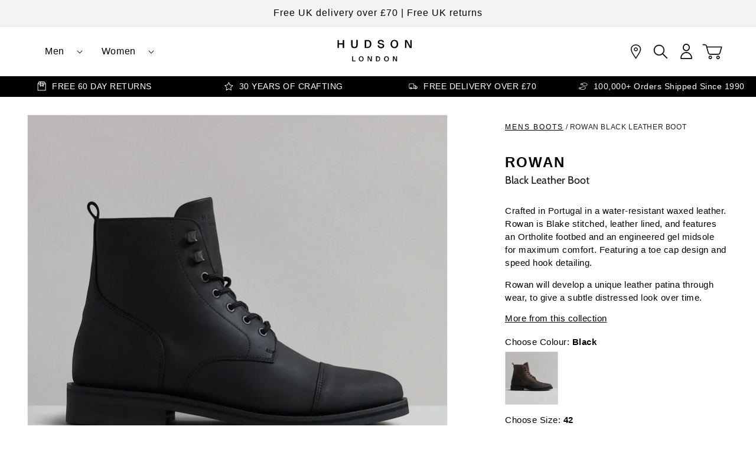

--- FILE ---
content_type: text/html; charset=utf-8
request_url: https://hudsonshoes.com/products/rowan-black-boot
body_size: 55568
content:
<!doctype html> 
<html class="no-js" lang="en">
  <head>
    <meta charset="utf-8">
    <meta http-equiv="X-UA-Compatible" content="IE=edge">
    <meta name="viewport" content="width=device-width,initial-scale=1">
    <meta name="theme-color" content="">
    <link rel="canonical" href="https://hudsonshoes.com/products/rowan-black-boot">
    <link rel="preconnect" href="https://cdn.shopify.com" crossorigin><link rel="icon" type="image/png" href="//hudsonshoes.com/cdn/shop/files/HL_logo.jpg?crop=center&height=32&v=1729515921&width=32"><link rel="preconnect" href="https://fonts.shopifycdn.com" crossorigin><title>
      ROWAN BLACK LEATHER BOOT
 &ndash; Hudson London</title>

    
      <meta name="description" content="Crafted in Portugal in a water-resistant waxed leather. Rowan is Blake stitched, leather lined, and features an Ortholite footbed and an engineered gel midsole for maximum comfort. Featuring a toe cap design and speed hook detailing. Rowan will develop a unique leather patina through wear, to give a subtle distressed l">
    

    

<meta property="og:site_name" content="Hudson London">
<meta property="og:url" content="https://hudsonshoes.com/products/rowan-black-boot">
<meta property="og:title" content="ROWAN BLACK LEATHER BOOT">
<meta property="og:type" content="product">
<meta property="og:description" content="Crafted in Portugal in a water-resistant waxed leather. Rowan is Blake stitched, leather lined, and features an Ortholite footbed and an engineered gel midsole for maximum comfort. Featuring a toe cap design and speed hook detailing. Rowan will develop a unique leather patina through wear, to give a subtle distressed l"><meta property="og:image" content="http://hudsonshoes.com/cdn/shop/files/ROWANBLACKSide.jpg?v=1695648886">
  <meta property="og:image:secure_url" content="https://hudsonshoes.com/cdn/shop/files/ROWANBLACKSide.jpg?v=1695648886">
  <meta property="og:image:width" content="1500">
  <meta property="og:image:height" content="1500"><meta property="og:price:amount" content="199.00">
  <meta property="og:price:currency" content="GBP"><meta name="twitter:card" content="summary_large_image">
<meta name="twitter:title" content="ROWAN BLACK LEATHER BOOT">
<meta name="twitter:description" content="Crafted in Portugal in a water-resistant waxed leather. Rowan is Blake stitched, leather lined, and features an Ortholite footbed and an engineered gel midsole for maximum comfort. Featuring a toe cap design and speed hook detailing. Rowan will develop a unique leather patina through wear, to give a subtle distressed l">


    <script src="//hudsonshoes.com/cdn/shop/t/120/assets/global.js?v=53035258492507024031756798649" defer="defer"></script>
    <script>window.performance && window.performance.mark && window.performance.mark('shopify.content_for_header.start');</script><meta name="facebook-domain-verification" content="25zedohqwdg7jo89h7j467sywnczqg">
<meta id="shopify-digital-wallet" name="shopify-digital-wallet" content="/69838045465/digital_wallets/dialog">
<meta name="shopify-checkout-api-token" content="ea0e2b4f9e6c8f02b5a24d20e84f3744">
<meta id="in-context-paypal-metadata" data-shop-id="69838045465" data-venmo-supported="false" data-environment="production" data-locale="en_US" data-paypal-v4="true" data-currency="GBP">
<link rel="alternate" type="application/json+oembed" href="https://hudsonshoes.com/products/rowan-black-boot.oembed">
<script async="async" src="/checkouts/internal/preloads.js?locale=en-GB"></script>
<link rel="preconnect" href="https://shop.app" crossorigin="anonymous">
<script async="async" src="https://shop.app/checkouts/internal/preloads.js?locale=en-GB&shop_id=69838045465" crossorigin="anonymous"></script>
<script id="apple-pay-shop-capabilities" type="application/json">{"shopId":69838045465,"countryCode":"GB","currencyCode":"GBP","merchantCapabilities":["supports3DS"],"merchantId":"gid:\/\/shopify\/Shop\/69838045465","merchantName":"Hudson London","requiredBillingContactFields":["postalAddress","email","phone"],"requiredShippingContactFields":["postalAddress","email","phone"],"shippingType":"shipping","supportedNetworks":["visa","maestro","masterCard","amex","discover","elo"],"total":{"type":"pending","label":"Hudson London","amount":"1.00"},"shopifyPaymentsEnabled":true,"supportsSubscriptions":true}</script>
<script id="shopify-features" type="application/json">{"accessToken":"ea0e2b4f9e6c8f02b5a24d20e84f3744","betas":["rich-media-storefront-analytics"],"domain":"hudsonshoes.com","predictiveSearch":true,"shopId":69838045465,"locale":"en"}</script>
<script>var Shopify = Shopify || {};
Shopify.shop = "swc-hudson-shoes.myshopify.com";
Shopify.locale = "en";
Shopify.currency = {"active":"GBP","rate":"1.0"};
Shopify.country = "GB";
Shopify.theme = {"name":"LIVE SITE DO NOT UNPUBLISH","id":182943351161,"schema_name":"Dawn","schema_version":"7.0.1","theme_store_id":null,"role":"main"};
Shopify.theme.handle = "null";
Shopify.theme.style = {"id":null,"handle":null};
Shopify.cdnHost = "hudsonshoes.com/cdn";
Shopify.routes = Shopify.routes || {};
Shopify.routes.root = "/";</script>
<script type="module">!function(o){(o.Shopify=o.Shopify||{}).modules=!0}(window);</script>
<script>!function(o){function n(){var o=[];function n(){o.push(Array.prototype.slice.apply(arguments))}return n.q=o,n}var t=o.Shopify=o.Shopify||{};t.loadFeatures=n(),t.autoloadFeatures=n()}(window);</script>
<script>
  window.ShopifyPay = window.ShopifyPay || {};
  window.ShopifyPay.apiHost = "shop.app\/pay";
  window.ShopifyPay.redirectState = null;
</script>
<script id="shop-js-analytics" type="application/json">{"pageType":"product"}</script>
<script defer="defer" async type="module" src="//hudsonshoes.com/cdn/shopifycloud/shop-js/modules/v2/client.init-shop-cart-sync_DtuiiIyl.en.esm.js"></script>
<script defer="defer" async type="module" src="//hudsonshoes.com/cdn/shopifycloud/shop-js/modules/v2/chunk.common_CUHEfi5Q.esm.js"></script>
<script type="module">
  await import("//hudsonshoes.com/cdn/shopifycloud/shop-js/modules/v2/client.init-shop-cart-sync_DtuiiIyl.en.esm.js");
await import("//hudsonshoes.com/cdn/shopifycloud/shop-js/modules/v2/chunk.common_CUHEfi5Q.esm.js");

  window.Shopify.SignInWithShop?.initShopCartSync?.({"fedCMEnabled":true,"windoidEnabled":true});

</script>
<script>
  window.Shopify = window.Shopify || {};
  if (!window.Shopify.featureAssets) window.Shopify.featureAssets = {};
  window.Shopify.featureAssets['shop-js'] = {"shop-cart-sync":["modules/v2/client.shop-cart-sync_DFoTY42P.en.esm.js","modules/v2/chunk.common_CUHEfi5Q.esm.js"],"init-fed-cm":["modules/v2/client.init-fed-cm_D2UNy1i2.en.esm.js","modules/v2/chunk.common_CUHEfi5Q.esm.js"],"init-shop-email-lookup-coordinator":["modules/v2/client.init-shop-email-lookup-coordinator_BQEe2rDt.en.esm.js","modules/v2/chunk.common_CUHEfi5Q.esm.js"],"shop-cash-offers":["modules/v2/client.shop-cash-offers_3CTtReFF.en.esm.js","modules/v2/chunk.common_CUHEfi5Q.esm.js","modules/v2/chunk.modal_BewljZkx.esm.js"],"shop-button":["modules/v2/client.shop-button_C6oxCjDL.en.esm.js","modules/v2/chunk.common_CUHEfi5Q.esm.js"],"init-windoid":["modules/v2/client.init-windoid_5pix8xhK.en.esm.js","modules/v2/chunk.common_CUHEfi5Q.esm.js"],"avatar":["modules/v2/client.avatar_BTnouDA3.en.esm.js"],"init-shop-cart-sync":["modules/v2/client.init-shop-cart-sync_DtuiiIyl.en.esm.js","modules/v2/chunk.common_CUHEfi5Q.esm.js"],"shop-toast-manager":["modules/v2/client.shop-toast-manager_BYv_8cH1.en.esm.js","modules/v2/chunk.common_CUHEfi5Q.esm.js"],"pay-button":["modules/v2/client.pay-button_FnF9EIkY.en.esm.js","modules/v2/chunk.common_CUHEfi5Q.esm.js"],"shop-login-button":["modules/v2/client.shop-login-button_CH1KUpOf.en.esm.js","modules/v2/chunk.common_CUHEfi5Q.esm.js","modules/v2/chunk.modal_BewljZkx.esm.js"],"init-customer-accounts-sign-up":["modules/v2/client.init-customer-accounts-sign-up_aj7QGgYS.en.esm.js","modules/v2/client.shop-login-button_CH1KUpOf.en.esm.js","modules/v2/chunk.common_CUHEfi5Q.esm.js","modules/v2/chunk.modal_BewljZkx.esm.js"],"init-shop-for-new-customer-accounts":["modules/v2/client.init-shop-for-new-customer-accounts_NbnYRf_7.en.esm.js","modules/v2/client.shop-login-button_CH1KUpOf.en.esm.js","modules/v2/chunk.common_CUHEfi5Q.esm.js","modules/v2/chunk.modal_BewljZkx.esm.js"],"init-customer-accounts":["modules/v2/client.init-customer-accounts_ppedhqCH.en.esm.js","modules/v2/client.shop-login-button_CH1KUpOf.en.esm.js","modules/v2/chunk.common_CUHEfi5Q.esm.js","modules/v2/chunk.modal_BewljZkx.esm.js"],"shop-follow-button":["modules/v2/client.shop-follow-button_CMIBBa6u.en.esm.js","modules/v2/chunk.common_CUHEfi5Q.esm.js","modules/v2/chunk.modal_BewljZkx.esm.js"],"lead-capture":["modules/v2/client.lead-capture_But0hIyf.en.esm.js","modules/v2/chunk.common_CUHEfi5Q.esm.js","modules/v2/chunk.modal_BewljZkx.esm.js"],"checkout-modal":["modules/v2/client.checkout-modal_BBxc70dQ.en.esm.js","modules/v2/chunk.common_CUHEfi5Q.esm.js","modules/v2/chunk.modal_BewljZkx.esm.js"],"shop-login":["modules/v2/client.shop-login_hM3Q17Kl.en.esm.js","modules/v2/chunk.common_CUHEfi5Q.esm.js","modules/v2/chunk.modal_BewljZkx.esm.js"],"payment-terms":["modules/v2/client.payment-terms_CAtGlQYS.en.esm.js","modules/v2/chunk.common_CUHEfi5Q.esm.js","modules/v2/chunk.modal_BewljZkx.esm.js"]};
</script>
<script>(function() {
  var isLoaded = false;
  function asyncLoad() {
    if (isLoaded) return;
    isLoaded = true;
    var urls = ["https:\/\/crossborder-integration.global-e.com\/resources\/js\/app?shop=swc-hudson-shoes.myshopify.com","\/\/cdn.shopify.com\/proxy\/32af15508a774cd21281d2bfc9e19ad58b7c35b530a0d14f8de9a6a2273dbbea\/web.global-e.com\/merchant\/storefrontattributes?merchantid=60000205\u0026shop=swc-hudson-shoes.myshopify.com\u0026sp-cache-control=cHVibGljLCBtYXgtYWdlPTkwMA","https:\/\/static.klaviyo.com\/onsite\/js\/K78XKn\/klaviyo.js?company_id=K78XKn\u0026shop=swc-hudson-shoes.myshopify.com"];
    for (var i = 0; i < urls.length; i++) {
      var s = document.createElement('script');
      s.type = 'text/javascript';
      s.async = true;
      s.src = urls[i];
      var x = document.getElementsByTagName('script')[0];
      x.parentNode.insertBefore(s, x);
    }
  };
  if(window.attachEvent) {
    window.attachEvent('onload', asyncLoad);
  } else {
    window.addEventListener('load', asyncLoad, false);
  }
})();</script>
<script id="__st">var __st={"a":69838045465,"offset":0,"reqid":"821cb0ee-ffe5-45b9-b555-ff793e48cc45-1766223570","pageurl":"hudsonshoes.com\/products\/rowan-black-boot","u":"56fd25dec6b2","p":"product","rtyp":"product","rid":8658353324313};</script>
<script>window.ShopifyPaypalV4VisibilityTracking = true;</script>
<script id="captcha-bootstrap">!function(){'use strict';const t='contact',e='account',n='new_comment',o=[[t,t],['blogs',n],['comments',n],[t,'customer']],c=[[e,'customer_login'],[e,'guest_login'],[e,'recover_customer_password'],[e,'create_customer']],r=t=>t.map((([t,e])=>`form[action*='/${t}']:not([data-nocaptcha='true']) input[name='form_type'][value='${e}']`)).join(','),a=t=>()=>t?[...document.querySelectorAll(t)].map((t=>t.form)):[];function s(){const t=[...o],e=r(t);return a(e)}const i='password',u='form_key',d=['recaptcha-v3-token','g-recaptcha-response','h-captcha-response',i],f=()=>{try{return window.sessionStorage}catch{return}},m='__shopify_v',_=t=>t.elements[u];function p(t,e,n=!1){try{const o=window.sessionStorage,c=JSON.parse(o.getItem(e)),{data:r}=function(t){const{data:e,action:n}=t;return t[m]||n?{data:e,action:n}:{data:t,action:n}}(c);for(const[e,n]of Object.entries(r))t.elements[e]&&(t.elements[e].value=n);n&&o.removeItem(e)}catch(o){console.error('form repopulation failed',{error:o})}}const l='form_type',E='cptcha';function T(t){t.dataset[E]=!0}const w=window,h=w.document,L='Shopify',v='ce_forms',y='captcha';let A=!1;((t,e)=>{const n=(g='f06e6c50-85a8-45c8-87d0-21a2b65856fe',I='https://cdn.shopify.com/shopifycloud/storefront-forms-hcaptcha/ce_storefront_forms_captcha_hcaptcha.v1.5.2.iife.js',D={infoText:'Protected by hCaptcha',privacyText:'Privacy',termsText:'Terms'},(t,e,n)=>{const o=w[L][v],c=o.bindForm;if(c)return c(t,g,e,D).then(n);var r;o.q.push([[t,g,e,D],n]),r=I,A||(h.body.append(Object.assign(h.createElement('script'),{id:'captcha-provider',async:!0,src:r})),A=!0)});var g,I,D;w[L]=w[L]||{},w[L][v]=w[L][v]||{},w[L][v].q=[],w[L][y]=w[L][y]||{},w[L][y].protect=function(t,e){n(t,void 0,e),T(t)},Object.freeze(w[L][y]),function(t,e,n,w,h,L){const[v,y,A,g]=function(t,e,n){const i=e?o:[],u=t?c:[],d=[...i,...u],f=r(d),m=r(i),_=r(d.filter((([t,e])=>n.includes(e))));return[a(f),a(m),a(_),s()]}(w,h,L),I=t=>{const e=t.target;return e instanceof HTMLFormElement?e:e&&e.form},D=t=>v().includes(t);t.addEventListener('submit',(t=>{const e=I(t);if(!e)return;const n=D(e)&&!e.dataset.hcaptchaBound&&!e.dataset.recaptchaBound,o=_(e),c=g().includes(e)&&(!o||!o.value);(n||c)&&t.preventDefault(),c&&!n&&(function(t){try{if(!f())return;!function(t){const e=f();if(!e)return;const n=_(t);if(!n)return;const o=n.value;o&&e.removeItem(o)}(t);const e=Array.from(Array(32),(()=>Math.random().toString(36)[2])).join('');!function(t,e){_(t)||t.append(Object.assign(document.createElement('input'),{type:'hidden',name:u})),t.elements[u].value=e}(t,e),function(t,e){const n=f();if(!n)return;const o=[...t.querySelectorAll(`input[type='${i}']`)].map((({name:t})=>t)),c=[...d,...o],r={};for(const[a,s]of new FormData(t).entries())c.includes(a)||(r[a]=s);n.setItem(e,JSON.stringify({[m]:1,action:t.action,data:r}))}(t,e)}catch(e){console.error('failed to persist form',e)}}(e),e.submit())}));const S=(t,e)=>{t&&!t.dataset[E]&&(n(t,e.some((e=>e===t))),T(t))};for(const o of['focusin','change'])t.addEventListener(o,(t=>{const e=I(t);D(e)&&S(e,y())}));const B=e.get('form_key'),M=e.get(l),P=B&&M;t.addEventListener('DOMContentLoaded',(()=>{const t=y();if(P)for(const e of t)e.elements[l].value===M&&p(e,B);[...new Set([...A(),...v().filter((t=>'true'===t.dataset.shopifyCaptcha))])].forEach((e=>S(e,t)))}))}(h,new URLSearchParams(w.location.search),n,t,e,['guest_login'])})(!0,!0)}();</script>
<script integrity="sha256-4kQ18oKyAcykRKYeNunJcIwy7WH5gtpwJnB7kiuLZ1E=" data-source-attribution="shopify.loadfeatures" defer="defer" src="//hudsonshoes.com/cdn/shopifycloud/storefront/assets/storefront/load_feature-a0a9edcb.js" crossorigin="anonymous"></script>
<script crossorigin="anonymous" defer="defer" src="//hudsonshoes.com/cdn/shopifycloud/storefront/assets/shopify_pay/storefront-65b4c6d7.js?v=20250812"></script>
<script data-source-attribution="shopify.dynamic_checkout.dynamic.init">var Shopify=Shopify||{};Shopify.PaymentButton=Shopify.PaymentButton||{isStorefrontPortableWallets:!0,init:function(){window.Shopify.PaymentButton.init=function(){};var t=document.createElement("script");t.src="https://hudsonshoes.com/cdn/shopifycloud/portable-wallets/latest/portable-wallets.en.js",t.type="module",document.head.appendChild(t)}};
</script>
<script data-source-attribution="shopify.dynamic_checkout.buyer_consent">
  function portableWalletsHideBuyerConsent(e){var t=document.getElementById("shopify-buyer-consent"),n=document.getElementById("shopify-subscription-policy-button");t&&n&&(t.classList.add("hidden"),t.setAttribute("aria-hidden","true"),n.removeEventListener("click",e))}function portableWalletsShowBuyerConsent(e){var t=document.getElementById("shopify-buyer-consent"),n=document.getElementById("shopify-subscription-policy-button");t&&n&&(t.classList.remove("hidden"),t.removeAttribute("aria-hidden"),n.addEventListener("click",e))}window.Shopify?.PaymentButton&&(window.Shopify.PaymentButton.hideBuyerConsent=portableWalletsHideBuyerConsent,window.Shopify.PaymentButton.showBuyerConsent=portableWalletsShowBuyerConsent);
</script>
<script data-source-attribution="shopify.dynamic_checkout.cart.bootstrap">document.addEventListener("DOMContentLoaded",(function(){function t(){return document.querySelector("shopify-accelerated-checkout-cart, shopify-accelerated-checkout")}if(t())Shopify.PaymentButton.init();else{new MutationObserver((function(e,n){t()&&(Shopify.PaymentButton.init(),n.disconnect())})).observe(document.body,{childList:!0,subtree:!0})}}));
</script>
<script id='scb4127' type='text/javascript' async='' src='https://hudsonshoes.com/cdn/shopifycloud/privacy-banner/storefront-banner.js'></script><link id="shopify-accelerated-checkout-styles" rel="stylesheet" media="screen" href="https://hudsonshoes.com/cdn/shopifycloud/portable-wallets/latest/accelerated-checkout-backwards-compat.css" crossorigin="anonymous">
<style id="shopify-accelerated-checkout-cart">
        #shopify-buyer-consent {
  margin-top: 1em;
  display: inline-block;
  width: 100%;
}

#shopify-buyer-consent.hidden {
  display: none;
}

#shopify-subscription-policy-button {
  background: none;
  border: none;
  padding: 0;
  text-decoration: underline;
  font-size: inherit;
  cursor: pointer;
}

#shopify-subscription-policy-button::before {
  box-shadow: none;
}

      </style>
<script id="sections-script" data-sections="header,footer" defer="defer" src="//hudsonshoes.com/cdn/shop/t/120/compiled_assets/scripts.js?34954"></script>
<script>window.performance && window.performance.mark && window.performance.mark('shopify.content_for_header.end');</script>


    <style data-shopify>
      @font-face {
  font-family: Cabin;
  font-weight: 400;
  font-style: normal;
  font-display: swap;
  src: url("//hudsonshoes.com/cdn/fonts/cabin/cabin_n4.cefc6494a78f87584a6f312fea532919154f66fe.woff2") format("woff2"),
       url("//hudsonshoes.com/cdn/fonts/cabin/cabin_n4.8c16611b00f59d27f4b27ce4328dfe514ce77517.woff") format("woff");
}

      @font-face {
  font-family: Cabin;
  font-weight: 700;
  font-style: normal;
  font-display: swap;
  src: url("//hudsonshoes.com/cdn/fonts/cabin/cabin_n7.255204a342bfdbc9ae2017bd4e6a90f8dbb2f561.woff2") format("woff2"),
       url("//hudsonshoes.com/cdn/fonts/cabin/cabin_n7.e2afa22a0d0f4b64da3569c990897429d40ff5c0.woff") format("woff");
}

      @font-face {
  font-family: Cabin;
  font-weight: 400;
  font-style: italic;
  font-display: swap;
  src: url("//hudsonshoes.com/cdn/fonts/cabin/cabin_i4.d89c1b32b09ecbc46c12781fcf7b2085f17c0be9.woff2") format("woff2"),
       url("//hudsonshoes.com/cdn/fonts/cabin/cabin_i4.0a521b11d0b69adfc41e22a263eec7c02aecfe99.woff") format("woff");
}

      @font-face {
  font-family: Cabin;
  font-weight: 700;
  font-style: italic;
  font-display: swap;
  src: url("//hudsonshoes.com/cdn/fonts/cabin/cabin_i7.ef2404c08a493e7ccbc92d8c39adf683f40e1fb5.woff2") format("woff2"),
       url("//hudsonshoes.com/cdn/fonts/cabin/cabin_i7.480421791818000fc8a5d4134822321b5d7964f8.woff") format("woff");
}

      

      :root {
        --font-body-family: Cabin, sans-serif;
        --font-body-style: normal;
        --font-body-weight: 400;
        --font-body-weight-bold: 700;

        --font-heading-family: "system_ui", -apple-system, 'Segoe UI', Roboto, 'Helvetica Neue', 'Noto Sans', 'Liberation Sans', Arial, sans-serif, 'Apple Color Emoji', 'Segoe UI Emoji', 'Segoe UI Symbol', 'Noto Color Emoji';
        --font-heading-style: normal;
        --font-heading-weight: 400;

        --font-body-scale: 1.0;
        --font-heading-scale: 1.2;

        --color-base-text: 18, 18, 18;
        --color-shadow: 18, 18, 18;
        --color-base-background-1: 255, 255, 255;
        --color-base-background-2: 243, 243, 243;
        --color-base-solid-button-labels: 255, 255, 255;
        --color-base-outline-button-labels: 18, 18, 18;
        --color-base-accent-1: 18, 18, 18;
        --color-base-accent-2: 18, 18, 18;
        --payment-terms-background-color: #ffffff;

        --gradient-base-background-1: linear-gradient(180deg, rgba(255, 255, 255, 1), rgba(255, 255, 255, 1) 100%);
        --gradient-base-background-2: #f3f3f3;
        --gradient-base-accent-1: #121212;
        --gradient-base-accent-2: #121212;

        --media-padding: px;
        --media-border-opacity: 0.05;
        --media-border-width: 1px;
        --media-radius: 0px;
        --media-shadow-opacity: 0.0;
        --media-shadow-horizontal-offset: 0px;
        --media-shadow-vertical-offset: 4px;
        --media-shadow-blur-radius: 5px;
        --media-shadow-visible: 0;

        --page-width: 152rem;
        --page-width-margin: 0rem;

        --product-card-image-padding: 0.0rem;
        --product-card-corner-radius: 0.0rem;
        --product-card-text-alignment: left;
        --product-card-border-width: 0.0rem;
        --product-card-border-opacity: 0.1;
        --product-card-shadow-opacity: 0.0;
        --product-card-shadow-visible: 0;
        --product-card-shadow-horizontal-offset: 0.0rem;
        --product-card-shadow-vertical-offset: 0.4rem;
        --product-card-shadow-blur-radius: 0.5rem;

        --collection-card-image-padding: 0.0rem;
        --collection-card-corner-radius: 0.0rem;
        --collection-card-text-alignment: left;
        --collection-card-border-width: 0.0rem;
        --collection-card-border-opacity: 0.1;
        --collection-card-shadow-opacity: 0.0;
        --collection-card-shadow-visible: 0;
        --collection-card-shadow-horizontal-offset: 0.0rem;
        --collection-card-shadow-vertical-offset: 0.4rem;
        --collection-card-shadow-blur-radius: 0.5rem;

        --blog-card-image-padding: 0.0rem;
        --blog-card-corner-radius: 0.0rem;
        --blog-card-text-alignment: left;
        --blog-card-border-width: 0.0rem;
        --blog-card-border-opacity: 0.1;
        --blog-card-shadow-opacity: 0.0;
        --blog-card-shadow-visible: 0;
        --blog-card-shadow-horizontal-offset: 0.0rem;
        --blog-card-shadow-vertical-offset: 0.4rem;
        --blog-card-shadow-blur-radius: 0.5rem;

        --badge-corner-radius: 4.0rem;

        --popup-border-width: 1px;
        --popup-border-opacity: 0.1;
        --popup-corner-radius: 0px;
        --popup-shadow-opacity: 0.0;
        --popup-shadow-horizontal-offset: 0px;
        --popup-shadow-vertical-offset: 4px;
        --popup-shadow-blur-radius: 5px;

        --drawer-border-width: 1px;
        --drawer-border-opacity: 0.1;
        --drawer-shadow-opacity: 0.0;
        --drawer-shadow-horizontal-offset: 0px;
        --drawer-shadow-vertical-offset: 4px;
        --drawer-shadow-blur-radius: 5px;

        --spacing-sections-desktop: 0px;
        --spacing-sections-mobile: 0px;

        --grid-desktop-vertical-spacing: 8px;
        --grid-desktop-horizontal-spacing: 8px;
        --grid-mobile-vertical-spacing: 4px;
        --grid-mobile-horizontal-spacing: 4px;

        --text-boxes-border-opacity: 0.1;
        --text-boxes-border-width: 0px;
        --text-boxes-radius: 0px;
        --text-boxes-shadow-opacity: 0.0;
        --text-boxes-shadow-visible: 0;
        --text-boxes-shadow-horizontal-offset: 0px;
        --text-boxes-shadow-vertical-offset: 4px;
        --text-boxes-shadow-blur-radius: 5px;

        --buttons-radius: 0px;
        --buttons-radius-outset: 0px;
        --buttons-border-width: 1px;
        --buttons-border-opacity: 1.0;
        --buttons-shadow-opacity: 0.0;
        --buttons-shadow-visible: 0;
        --buttons-shadow-horizontal-offset: 0px;
        --buttons-shadow-vertical-offset: 4px;
        --buttons-shadow-blur-radius: 5px;
        --buttons-border-offset: 0px;

        --inputs-radius: 0px;
        --inputs-border-width: 1px;
        --inputs-border-opacity: 0.55;
        --inputs-shadow-opacity: 0.0;
        --inputs-shadow-horizontal-offset: 0px;
        --inputs-margin-offset: 0px;
        --inputs-shadow-vertical-offset: 4px;
        --inputs-shadow-blur-radius: 5px;
        --inputs-radius-outset: 0px;

        --variant-pills-radius: 40px;
        --variant-pills-border-width: 1px;
        --variant-pills-border-opacity: 0.55;
        --variant-pills-shadow-opacity: 0.0;
        --variant-pills-shadow-horizontal-offset: 0px;
        --variant-pills-shadow-vertical-offset: 4px;
        --variant-pills-shadow-blur-radius: 5px;
      }

      *,
      *::before,
      *::after {
        box-sizing: inherit;
      }

      html {
        box-sizing: border-box;
        font-size: calc(var(--font-body-scale) * 62.5%);
        height: 100%;
      }

      body {
        display: grid;
        grid-template-rows: auto auto 1fr auto;
        grid-template-columns: 100%;
        min-height: 100%;
        margin: 0;
        font-size: 1.5rem;
        letter-spacing: 0.06rem;
        line-height: calc(1 + 0.8 / var(--font-body-scale));
        font-family: var(--font-body-family);
        font-style: var(--font-body-style);
        font-weight: var(--font-body-weight);
      }

      @media screen and (min-width: 750px) {
        body {
          font-size: 1.6rem;
        }
      }
    </style>

    <link href="//hudsonshoes.com/cdn/shop/t/120/assets/base.css?v=146143431823722877681756799193" rel="stylesheet" type="text/css" media="all" />
    <link href="//hudsonshoes.com/cdn/shop/t/120/assets/smarte-globals.css?v=101114974993199141531756798645" rel="stylesheet" type="text/css" media="all" />
    <link href="//hudsonshoes.com/cdn/shop/t/120/assets/smarte-fonts.css?v=127230170890136986201756798650" rel="stylesheet" type="text/css" media="all" />

    <link href="//hudsonshoes.com/cdn/shop/t/120/assets/slick.css?v=148087380840829260091756798648" rel="stylesheet" type="text/css" media="all" />
    <link href="//hudsonshoes.com/cdn/shop/t/120/assets/slick-theme.css?v=120788253262830016161756798647" rel="stylesheet" type="text/css" media="all" />

    <link rel="stylesheet" href="https://use.typekit.net/ama6xlj.css" crossorigin>
    <script src="//hudsonshoes.com/cdn/shop/t/120/assets/jquery-3.3.1.js?v=160369184620230992121756798644"></script>
    <script src="//hudsonshoes.com/cdn/shop/t/120/assets/slick.min.js?v=76710120236947389751756798649"></script><link rel="preload" as="font" href="//hudsonshoes.com/cdn/fonts/cabin/cabin_n4.cefc6494a78f87584a6f312fea532919154f66fe.woff2" type="font/woff2" crossorigin><link rel="stylesheet" href="//hudsonshoes.com/cdn/shop/t/120/assets/component-predictive-search.css?v=83512081251802922551756798646" media="print" onload="this.media='all'"><script>document.documentElement.className = document.documentElement.className.replace('no-js', 'js');
    if (Shopify.designMode) {
      document.documentElement.classList.add('shopify-design-mode');
    }
    </script>
    
    <script>
      var variantStock = {};
    </script>
    
  

<link rel="stylesheet" type="text/css" href="https://crossborder-integration.global-e.com/resources/css/60000205/GB"/>
<script>
    GLBE_PARAMS = {
        appUrl: "https://crossborder-integration.global-e.com/",
        pixelUrl: "https://utils.global-e.com",
        pixelEnabled: true,
        geAppUrl: "https://web.global-e.com/",
        env: "Production",
        geCDNUrl: "https://web.global-e.com/",
        apiUrl: "https://api.global-e.com/",
        emi: "daeroz",
        mid: "60000205",
        hiddenElements: ".ge-hide,.afterpay-paragraph,form[action='https://payments.amazon.com/checkout/signin']",
        countryCode: "GB",
        countryName: "United Kingdom",
        currencyCode: "GBP",
        currencyName: "British Pound",
        locale: "en",
        operatedCountries: ["AD","AE","AG","AI","AL","AM","AR","AT","AU","AW","AZ","BA","BB","BD","BE","BG","BH","BJ","BL","BM","BN","BO","BQ","BR","BS","BT","BW","BZ","CA","CH","CK","CL","CO","CR","CV","CW","CY","CZ","DE","DJ","DK","DM","DO","DZ","EC","EE","EG","ES","ET","FI","FJ","FK","FR","GD","GE","GF","GG","GI","GN","GP","GR","GT","GW","GY","HK","HN","HR","HT","HU","ID","IE","IL","IN","IS","IT","JE","JM","JO","JP","KE","KG","KH","KI","KM","KN","KR","KW","KY","KZ","LA","LB","LC","LI","LK","LS","LT","LU","LV","MA","MC","MD","ME","MG","MK","MN","MO","MQ","MR","MS","MT","MU","MV","MW","MX","MY","MZ","NA","NC","NG","NI","NL","NO","NP","NR","NU","NZ","OM","PA","PE","PF","PG","PH","PK","PL","PT","PY","QA","RE","RO","RS","SA","SB","SC","SE","SG","SI","SK","SM","SN","SR","ST","SV","SZ","TC","TH","TL","TN","TO","TR","TT","TV","TW","TZ","US","UY","UZ","VE","VG","VN","VU","WS","ZA","ZM","ZW"],
        allowedCountries: [{ code: 'AL', name: 'Albania' }, { code: 'DZ', name: 'Algeria' }, { code: 'AD', name: 'Andorra' }, { code: 'AI', name: 'Anguilla' }, { code: 'AG', name: 'Antigua &amp; Barbuda' }, { code: 'AR', name: 'Argentina' }, { code: 'AM', name: 'Armenia' }, { code: 'AW', name: 'Aruba' }, { code: 'AU', name: 'Australia' }, { code: 'AT', name: 'Austria' }, { code: 'AZ', name: 'Azerbaijan' }, { code: 'BS', name: 'Bahamas' }, { code: 'BH', name: 'Bahrain' }, { code: 'BD', name: 'Bangladesh' }, { code: 'BB', name: 'Barbados' }, { code: 'BE', name: 'Belgium' }, { code: 'BZ', name: 'Belize' }, { code: 'BJ', name: 'Benin' }, { code: 'BM', name: 'Bermuda' }, { code: 'BT', name: 'Bhutan' }, { code: 'BO', name: 'Bolivia' }, { code: 'BA', name: 'Bosnia &amp; Herzegovina' }, { code: 'BW', name: 'Botswana' }, { code: 'BR', name: 'Brazil' }, { code: 'VG', name: 'British Virgin Islands' }, { code: 'BN', name: 'Brunei' }, { code: 'BG', name: 'Bulgaria' }, { code: 'KH', name: 'Cambodia' }, { code: 'CA', name: 'Canada' }, { code: 'CV', name: 'Cape Verde' }, { code: 'BQ', name: 'Caribbean Netherlands' }, { code: 'KY', name: 'Cayman Islands' }, { code: 'CL', name: 'Chile' }, { code: 'CO', name: 'Colombia' }, { code: 'KM', name: 'Comoros' }, { code: 'CK', name: 'Cook Islands' }, { code: 'CR', name: 'Costa Rica' }, { code: 'HR', name: 'Croatia' }, { code: 'CW', name: 'Curaçao' }, { code: 'CY', name: 'Cyprus' }, { code: 'CZ', name: 'Czechia' }, { code: 'DK', name: 'Denmark' }, { code: 'DJ', name: 'Djibouti' }, { code: 'DM', name: 'Dominica' }, { code: 'DO', name: 'Dominican Republic' }, { code: 'EC', name: 'Ecuador' }, { code: 'EG', name: 'Egypt' }, { code: 'SV', name: 'El Salvador' }, { code: 'EE', name: 'Estonia' }, { code: 'SZ', name: 'Eswatini' }, { code: 'ET', name: 'Ethiopia' }, { code: 'FK', name: 'Falkland Islands' }, { code: 'FJ', name: 'Fiji' }, { code: 'FI', name: 'Finland' }, { code: 'FR', name: 'France' }, { code: 'GF', name: 'French Guiana' }, { code: 'PF', name: 'French Polynesia' }, { code: 'GE', name: 'Georgia' }, { code: 'DE', name: 'Germany' }, { code: 'GI', name: 'Gibraltar' }, { code: 'GR', name: 'Greece' }, { code: 'GD', name: 'Grenada' }, { code: 'GP', name: 'Guadeloupe' }, { code: 'GT', name: 'Guatemala' }, { code: 'GG', name: 'Guernsey' }, { code: 'GN', name: 'Guinea' }, { code: 'GW', name: 'Guinea-Bissau' }, { code: 'GY', name: 'Guyana' }, { code: 'HT', name: 'Haiti' }, { code: 'HN', name: 'Honduras' }, { code: 'HK', name: 'Hong Kong SAR' }, { code: 'HU', name: 'Hungary' }, { code: 'IS', name: 'Iceland' }, { code: 'IN', name: 'India' }, { code: 'ID', name: 'Indonesia' }, { code: 'IE', name: 'Ireland' }, { code: 'IL', name: 'Israel' }, { code: 'IT', name: 'Italy' }, { code: 'JM', name: 'Jamaica' }, { code: 'JP', name: 'Japan' }, { code: 'JE', name: 'Jersey' }, { code: 'JO', name: 'Jordan' }, { code: 'KZ', name: 'Kazakhstan' }, { code: 'KE', name: 'Kenya' }, { code: 'KI', name: 'Kiribati' }, { code: 'KW', name: 'Kuwait' }, { code: 'KG', name: 'Kyrgyzstan' }, { code: 'LA', name: 'Laos' }, { code: 'LV', name: 'Latvia' }, { code: 'LB', name: 'Lebanon' }, { code: 'LS', name: 'Lesotho' }, { code: 'LI', name: 'Liechtenstein' }, { code: 'LT', name: 'Lithuania' }, { code: 'LU', name: 'Luxembourg' }, { code: 'MO', name: 'Macao SAR' }, { code: 'MG', name: 'Madagascar' }, { code: 'MW', name: 'Malawi' }, { code: 'MY', name: 'Malaysia' }, { code: 'MV', name: 'Maldives' }, { code: 'MT', name: 'Malta' }, { code: 'MQ', name: 'Martinique' }, { code: 'MR', name: 'Mauritania' }, { code: 'MU', name: 'Mauritius' }, { code: 'MX', name: 'Mexico' }, { code: 'MD', name: 'Moldova' }, { code: 'MC', name: 'Monaco' }, { code: 'MN', name: 'Mongolia' }, { code: 'ME', name: 'Montenegro' }, { code: 'MS', name: 'Montserrat' }, { code: 'MA', name: 'Morocco' }, { code: 'MZ', name: 'Mozambique' }, { code: 'NA', name: 'Namibia' }, { code: 'NR', name: 'Nauru' }, { code: 'NP', name: 'Nepal' }, { code: 'NL', name: 'Netherlands' }, { code: 'NC', name: 'New Caledonia' }, { code: 'NZ', name: 'New Zealand' }, { code: 'NI', name: 'Nicaragua' }, { code: 'NG', name: 'Nigeria' }, { code: 'NU', name: 'Niue' }, { code: 'MK', name: 'North Macedonia' }, { code: 'NO', name: 'Norway' }, { code: 'OM', name: 'Oman' }, { code: 'PK', name: 'Pakistan' }, { code: 'PA', name: 'Panama' }, { code: 'PG', name: 'Papua New Guinea' }, { code: 'PY', name: 'Paraguay' }, { code: 'PE', name: 'Peru' }, { code: 'PH', name: 'Philippines' }, { code: 'PL', name: 'Poland' }, { code: 'PT', name: 'Portugal' }, { code: 'QA', name: 'Qatar' }, { code: 'RE', name: 'Réunion' }, { code: 'RO', name: 'Romania' }, { code: 'WS', name: 'Samoa' }, { code: 'SM', name: 'San Marino' }, { code: 'ST', name: 'São Tomé &amp; Príncipe' }, { code: 'SA', name: 'Saudi Arabia' }, { code: 'SN', name: 'Senegal' }, { code: 'RS', name: 'Serbia' }, { code: 'SC', name: 'Seychelles' }, { code: 'SG', name: 'Singapore' }, { code: 'SK', name: 'Slovakia' }, { code: 'SI', name: 'Slovenia' }, { code: 'SB', name: 'Solomon Islands' }, { code: 'ZA', name: 'South Africa' }, { code: 'KR', name: 'South Korea' }, { code: 'ES', name: 'Spain' }, { code: 'LK', name: 'Sri Lanka' }, { code: 'BL', name: 'St. Barthélemy' }, { code: 'KN', name: 'St. Kitts &amp; Nevis' }, { code: 'LC', name: 'St. Lucia' }, { code: 'SR', name: 'Suriname' }, { code: 'SE', name: 'Sweden' }, { code: 'CH', name: 'Switzerland' }, { code: 'TW', name: 'Taiwan' }, { code: 'TZ', name: 'Tanzania' }, { code: 'TH', name: 'Thailand' }, { code: 'TL', name: 'Timor-Leste' }, { code: 'TO', name: 'Tonga' }, { code: 'TT', name: 'Trinidad &amp; Tobago' }, { code: 'TN', name: 'Tunisia' }, { code: 'TC', name: 'Turks &amp; Caicos Islands' }, { code: 'TV', name: 'Tuvalu' }, { code: 'AE', name: 'United Arab Emirates' }, { code: 'GB', name: 'United Kingdom' }, { code: 'US', name: 'United States' }, { code: 'UY', name: 'Uruguay' }, { code: 'UZ', name: 'Uzbekistan' }, { code: 'VU', name: 'Vanuatu' }, { code: 'VE', name: 'Venezuela' }, { code: 'VN', name: 'Vietnam' }, { code: 'ZM', name: 'Zambia' }, { code: 'ZW', name: 'Zimbabwe' }, ],
        c1Enabled:"False",
        siteId: "7ce243a1e1a2",
        isTokenEnabled: "true",
};
</script>

    <meta name="google-site-verification" content="4pt50DwfeXN8YNSACf2kyB46vTzIkHKIP3z_jMa9brQ" />
<script src="https://cdn.shopify.com/extensions/019b0d7a-a7c9-7ab2-806e-1d71a7109098/orbe-411/assets/orbe.min.js" type="text/javascript" defer="defer"></script>
<link href="https://cdn.shopify.com/extensions/019b0d7a-a7c9-7ab2-806e-1d71a7109098/orbe-411/assets/md-app-modal.min.css" rel="stylesheet" type="text/css" media="all">
<link href="https://monorail-edge.shopifysvc.com" rel="dns-prefetch">
<script>(function(){if ("sendBeacon" in navigator && "performance" in window) {try {var session_token_from_headers = performance.getEntriesByType('navigation')[0].serverTiming.find(x => x.name == '_s').description;} catch {var session_token_from_headers = undefined;}var session_cookie_matches = document.cookie.match(/_shopify_s=([^;]*)/);var session_token_from_cookie = session_cookie_matches && session_cookie_matches.length === 2 ? session_cookie_matches[1] : "";var session_token = session_token_from_headers || session_token_from_cookie || "";function handle_abandonment_event(e) {var entries = performance.getEntries().filter(function(entry) {return /monorail-edge.shopifysvc.com/.test(entry.name);});if (!window.abandonment_tracked && entries.length === 0) {window.abandonment_tracked = true;var currentMs = Date.now();var navigation_start = performance.timing.navigationStart;var payload = {shop_id: 69838045465,url: window.location.href,navigation_start,duration: currentMs - navigation_start,session_token,page_type: "product"};window.navigator.sendBeacon("https://monorail-edge.shopifysvc.com/v1/produce", JSON.stringify({schema_id: "online_store_buyer_site_abandonment/1.1",payload: payload,metadata: {event_created_at_ms: currentMs,event_sent_at_ms: currentMs}}));}}window.addEventListener('pagehide', handle_abandonment_event);}}());</script>
<script id="web-pixels-manager-setup">(function e(e,d,r,n,o){if(void 0===o&&(o={}),!Boolean(null===(a=null===(i=window.Shopify)||void 0===i?void 0:i.analytics)||void 0===a?void 0:a.replayQueue)){var i,a;window.Shopify=window.Shopify||{};var t=window.Shopify;t.analytics=t.analytics||{};var s=t.analytics;s.replayQueue=[],s.publish=function(e,d,r){return s.replayQueue.push([e,d,r]),!0};try{self.performance.mark("wpm:start")}catch(e){}var l=function(){var e={modern:/Edge?\/(1{2}[4-9]|1[2-9]\d|[2-9]\d{2}|\d{4,})\.\d+(\.\d+|)|Firefox\/(1{2}[4-9]|1[2-9]\d|[2-9]\d{2}|\d{4,})\.\d+(\.\d+|)|Chrom(ium|e)\/(9{2}|\d{3,})\.\d+(\.\d+|)|(Maci|X1{2}).+ Version\/(15\.\d+|(1[6-9]|[2-9]\d|\d{3,})\.\d+)([,.]\d+|)( \(\w+\)|)( Mobile\/\w+|) Safari\/|Chrome.+OPR\/(9{2}|\d{3,})\.\d+\.\d+|(CPU[ +]OS|iPhone[ +]OS|CPU[ +]iPhone|CPU IPhone OS|CPU iPad OS)[ +]+(15[._]\d+|(1[6-9]|[2-9]\d|\d{3,})[._]\d+)([._]\d+|)|Android:?[ /-](13[3-9]|1[4-9]\d|[2-9]\d{2}|\d{4,})(\.\d+|)(\.\d+|)|Android.+Firefox\/(13[5-9]|1[4-9]\d|[2-9]\d{2}|\d{4,})\.\d+(\.\d+|)|Android.+Chrom(ium|e)\/(13[3-9]|1[4-9]\d|[2-9]\d{2}|\d{4,})\.\d+(\.\d+|)|SamsungBrowser\/([2-9]\d|\d{3,})\.\d+/,legacy:/Edge?\/(1[6-9]|[2-9]\d|\d{3,})\.\d+(\.\d+|)|Firefox\/(5[4-9]|[6-9]\d|\d{3,})\.\d+(\.\d+|)|Chrom(ium|e)\/(5[1-9]|[6-9]\d|\d{3,})\.\d+(\.\d+|)([\d.]+$|.*Safari\/(?![\d.]+ Edge\/[\d.]+$))|(Maci|X1{2}).+ Version\/(10\.\d+|(1[1-9]|[2-9]\d|\d{3,})\.\d+)([,.]\d+|)( \(\w+\)|)( Mobile\/\w+|) Safari\/|Chrome.+OPR\/(3[89]|[4-9]\d|\d{3,})\.\d+\.\d+|(CPU[ +]OS|iPhone[ +]OS|CPU[ +]iPhone|CPU IPhone OS|CPU iPad OS)[ +]+(10[._]\d+|(1[1-9]|[2-9]\d|\d{3,})[._]\d+)([._]\d+|)|Android:?[ /-](13[3-9]|1[4-9]\d|[2-9]\d{2}|\d{4,})(\.\d+|)(\.\d+|)|Mobile Safari.+OPR\/([89]\d|\d{3,})\.\d+\.\d+|Android.+Firefox\/(13[5-9]|1[4-9]\d|[2-9]\d{2}|\d{4,})\.\d+(\.\d+|)|Android.+Chrom(ium|e)\/(13[3-9]|1[4-9]\d|[2-9]\d{2}|\d{4,})\.\d+(\.\d+|)|Android.+(UC? ?Browser|UCWEB|U3)[ /]?(15\.([5-9]|\d{2,})|(1[6-9]|[2-9]\d|\d{3,})\.\d+)\.\d+|SamsungBrowser\/(5\.\d+|([6-9]|\d{2,})\.\d+)|Android.+MQ{2}Browser\/(14(\.(9|\d{2,})|)|(1[5-9]|[2-9]\d|\d{3,})(\.\d+|))(\.\d+|)|K[Aa][Ii]OS\/(3\.\d+|([4-9]|\d{2,})\.\d+)(\.\d+|)/},d=e.modern,r=e.legacy,n=navigator.userAgent;return n.match(d)?"modern":n.match(r)?"legacy":"unknown"}(),u="modern"===l?"modern":"legacy",c=(null!=n?n:{modern:"",legacy:""})[u],f=function(e){return[e.baseUrl,"/wpm","/b",e.hashVersion,"modern"===e.buildTarget?"m":"l",".js"].join("")}({baseUrl:d,hashVersion:r,buildTarget:u}),m=function(e){var d=e.version,r=e.bundleTarget,n=e.surface,o=e.pageUrl,i=e.monorailEndpoint;return{emit:function(e){var a=e.status,t=e.errorMsg,s=(new Date).getTime(),l=JSON.stringify({metadata:{event_sent_at_ms:s},events:[{schema_id:"web_pixels_manager_load/3.1",payload:{version:d,bundle_target:r,page_url:o,status:a,surface:n,error_msg:t},metadata:{event_created_at_ms:s}}]});if(!i)return console&&console.warn&&console.warn("[Web Pixels Manager] No Monorail endpoint provided, skipping logging."),!1;try{return self.navigator.sendBeacon.bind(self.navigator)(i,l)}catch(e){}var u=new XMLHttpRequest;try{return u.open("POST",i,!0),u.setRequestHeader("Content-Type","text/plain"),u.send(l),!0}catch(e){return console&&console.warn&&console.warn("[Web Pixels Manager] Got an unhandled error while logging to Monorail."),!1}}}}({version:r,bundleTarget:l,surface:e.surface,pageUrl:self.location.href,monorailEndpoint:e.monorailEndpoint});try{o.browserTarget=l,function(e){var d=e.src,r=e.async,n=void 0===r||r,o=e.onload,i=e.onerror,a=e.sri,t=e.scriptDataAttributes,s=void 0===t?{}:t,l=document.createElement("script"),u=document.querySelector("head"),c=document.querySelector("body");if(l.async=n,l.src=d,a&&(l.integrity=a,l.crossOrigin="anonymous"),s)for(var f in s)if(Object.prototype.hasOwnProperty.call(s,f))try{l.dataset[f]=s[f]}catch(e){}if(o&&l.addEventListener("load",o),i&&l.addEventListener("error",i),u)u.appendChild(l);else{if(!c)throw new Error("Did not find a head or body element to append the script");c.appendChild(l)}}({src:f,async:!0,onload:function(){if(!function(){var e,d;return Boolean(null===(d=null===(e=window.Shopify)||void 0===e?void 0:e.analytics)||void 0===d?void 0:d.initialized)}()){var d=window.webPixelsManager.init(e)||void 0;if(d){var r=window.Shopify.analytics;r.replayQueue.forEach((function(e){var r=e[0],n=e[1],o=e[2];d.publishCustomEvent(r,n,o)})),r.replayQueue=[],r.publish=d.publishCustomEvent,r.visitor=d.visitor,r.initialized=!0}}},onerror:function(){return m.emit({status:"failed",errorMsg:"".concat(f," has failed to load")})},sri:function(e){var d=/^sha384-[A-Za-z0-9+/=]+$/;return"string"==typeof e&&d.test(e)}(c)?c:"",scriptDataAttributes:o}),m.emit({status:"loading"})}catch(e){m.emit({status:"failed",errorMsg:(null==e?void 0:e.message)||"Unknown error"})}}})({shopId: 69838045465,storefrontBaseUrl: "https://hudsonshoes.com",extensionsBaseUrl: "https://extensions.shopifycdn.com/cdn/shopifycloud/web-pixels-manager",monorailEndpoint: "https://monorail-edge.shopifysvc.com/unstable/produce_batch",surface: "storefront-renderer",enabledBetaFlags: ["2dca8a86"],webPixelsConfigList: [{"id":"2858582393","configuration":"{\"accountID\":\"K78XKn\",\"webPixelConfig\":\"eyJlbmFibGVBZGRlZFRvQ2FydEV2ZW50cyI6IHRydWV9\"}","eventPayloadVersion":"v1","runtimeContext":"STRICT","scriptVersion":"524f6c1ee37bacdca7657a665bdca589","type":"APP","apiClientId":123074,"privacyPurposes":["ANALYTICS","MARKETING"],"dataSharingAdjustments":{"protectedCustomerApprovalScopes":["read_customer_address","read_customer_email","read_customer_name","read_customer_personal_data","read_customer_phone"]}},{"id":"873627929","configuration":"{\"config\":\"{\\\"pixel_id\\\":\\\"G-GT3RPV7CK0\\\",\\\"gtag_events\\\":[{\\\"type\\\":\\\"purchase\\\",\\\"action_label\\\":\\\"G-GT3RPV7CK0\\\"},{\\\"type\\\":\\\"page_view\\\",\\\"action_label\\\":\\\"G-GT3RPV7CK0\\\"},{\\\"type\\\":\\\"view_item\\\",\\\"action_label\\\":\\\"G-GT3RPV7CK0\\\"},{\\\"type\\\":\\\"search\\\",\\\"action_label\\\":\\\"G-GT3RPV7CK0\\\"},{\\\"type\\\":\\\"add_to_cart\\\",\\\"action_label\\\":\\\"G-GT3RPV7CK0\\\"},{\\\"type\\\":\\\"begin_checkout\\\",\\\"action_label\\\":\\\"G-GT3RPV7CK0\\\"},{\\\"type\\\":\\\"add_payment_info\\\",\\\"action_label\\\":\\\"G-GT3RPV7CK0\\\"}],\\\"enable_monitoring_mode\\\":false}\"}","eventPayloadVersion":"v1","runtimeContext":"OPEN","scriptVersion":"b2a88bafab3e21179ed38636efcd8a93","type":"APP","apiClientId":1780363,"privacyPurposes":[],"dataSharingAdjustments":{"protectedCustomerApprovalScopes":["read_customer_address","read_customer_email","read_customer_name","read_customer_personal_data","read_customer_phone"]}},{"id":"371753241","configuration":"{\"pixel_id\":\"1071603459546919\",\"pixel_type\":\"facebook_pixel\",\"metaapp_system_user_token\":\"-\"}","eventPayloadVersion":"v1","runtimeContext":"OPEN","scriptVersion":"ca16bc87fe92b6042fbaa3acc2fbdaa6","type":"APP","apiClientId":2329312,"privacyPurposes":["ANALYTICS","MARKETING","SALE_OF_DATA"],"dataSharingAdjustments":{"protectedCustomerApprovalScopes":["read_customer_address","read_customer_email","read_customer_name","read_customer_personal_data","read_customer_phone"]}},{"id":"295371033","configuration":"{\"accountId\":\"Global-e\",\"merchantId\":\"60000205\",\"baseApiUrl\":\"https:\/\/checkout-service.global-e.com\/api\/v1\",\"siteId\":\"7ce243a1e1a2\",\"BorderfreeMetaCAPIEnabled\":\"False\",\"FT_IsLegacyAnalyticsSDKEnabled\":\"True\",\"FT_IsAnalyticsSDKEnabled\":\"False\",\"CDNUrl\":\"https:\/\/web.global-e.com\/\",\"BfGoogleAdsEnabled\":\"false\"}","eventPayloadVersion":"v1","runtimeContext":"STRICT","scriptVersion":"4af8ef69ceed61f6ebb36c9d89db0d0d","type":"APP","apiClientId":5806573,"privacyPurposes":["SALE_OF_DATA"],"dataSharingAdjustments":{"protectedCustomerApprovalScopes":["read_customer_address","read_customer_email","read_customer_name","read_customer_personal_data","read_customer_phone"]}},{"id":"177799449","configuration":"{\"tagID\":\"2613000654030\"}","eventPayloadVersion":"v1","runtimeContext":"STRICT","scriptVersion":"18031546ee651571ed29edbe71a3550b","type":"APP","apiClientId":3009811,"privacyPurposes":["ANALYTICS","MARKETING","SALE_OF_DATA"],"dataSharingAdjustments":{"protectedCustomerApprovalScopes":["read_customer_address","read_customer_email","read_customer_name","read_customer_personal_data","read_customer_phone"]}},{"id":"107413785","eventPayloadVersion":"1","runtimeContext":"LAX","scriptVersion":"22","type":"CUSTOM","privacyPurposes":["ANALYTICS","MARKETING","PREFERENCES","SALE_OF_DATA"],"name":"smarte GTM - AW"},{"id":"201851257","eventPayloadVersion":"1","runtimeContext":"LAX","scriptVersion":"1","type":"CUSTOM","privacyPurposes":["ANALYTICS","MARKETING","SALE_OF_DATA"],"name":"Google Ads Conversion + EC"},{"id":"shopify-app-pixel","configuration":"{}","eventPayloadVersion":"v1","runtimeContext":"STRICT","scriptVersion":"0450","apiClientId":"shopify-pixel","type":"APP","privacyPurposes":["ANALYTICS","MARKETING"]},{"id":"shopify-custom-pixel","eventPayloadVersion":"v1","runtimeContext":"LAX","scriptVersion":"0450","apiClientId":"shopify-pixel","type":"CUSTOM","privacyPurposes":["ANALYTICS","MARKETING"]}],isMerchantRequest: false,initData: {"shop":{"name":"Hudson London","paymentSettings":{"currencyCode":"GBP"},"myshopifyDomain":"swc-hudson-shoes.myshopify.com","countryCode":"GB","storefrontUrl":"https:\/\/hudsonshoes.com"},"customer":null,"cart":null,"checkout":null,"productVariants":[{"price":{"amount":199.0,"currencyCode":"GBP"},"product":{"title":"ROWAN BLACK LEATHER BOOT","vendor":"Hudson","id":"8658353324313","untranslatedTitle":"ROWAN BLACK LEATHER BOOT","url":"\/products\/rowan-black-boot","type":"BOOTS"},"id":"46698010149145","image":{"src":"\/\/hudsonshoes.com\/cdn\/shop\/files\/ROWANBLACKSide.jpg?v=1695648886"},"sku":"ZH02010-40","title":"40","untranslatedTitle":"40"},{"price":{"amount":199.0,"currencyCode":"GBP"},"product":{"title":"ROWAN BLACK LEATHER BOOT","vendor":"Hudson","id":"8658353324313","untranslatedTitle":"ROWAN BLACK LEATHER BOOT","url":"\/products\/rowan-black-boot","type":"BOOTS"},"id":"46698010378521","image":{"src":"\/\/hudsonshoes.com\/cdn\/shop\/files\/ROWANBLACKSide.jpg?v=1695648886"},"sku":"ZH02010-41","title":"41","untranslatedTitle":"41"},{"price":{"amount":199.0,"currencyCode":"GBP"},"product":{"title":"ROWAN BLACK LEATHER BOOT","vendor":"Hudson","id":"8658353324313","untranslatedTitle":"ROWAN BLACK LEATHER BOOT","url":"\/products\/rowan-black-boot","type":"BOOTS"},"id":"46698010411289","image":{"src":"\/\/hudsonshoes.com\/cdn\/shop\/files\/ROWANBLACKSide.jpg?v=1695648886"},"sku":"ZH02010-42","title":"42","untranslatedTitle":"42"},{"price":{"amount":199.0,"currencyCode":"GBP"},"product":{"title":"ROWAN BLACK LEATHER BOOT","vendor":"Hudson","id":"8658353324313","untranslatedTitle":"ROWAN BLACK LEATHER BOOT","url":"\/products\/rowan-black-boot","type":"BOOTS"},"id":"46698010444057","image":{"src":"\/\/hudsonshoes.com\/cdn\/shop\/files\/ROWANBLACKSide.jpg?v=1695648886"},"sku":"ZH02010-43","title":"43","untranslatedTitle":"43"},{"price":{"amount":199.0,"currencyCode":"GBP"},"product":{"title":"ROWAN BLACK LEATHER BOOT","vendor":"Hudson","id":"8658353324313","untranslatedTitle":"ROWAN BLACK LEATHER BOOT","url":"\/products\/rowan-black-boot","type":"BOOTS"},"id":"46698010476825","image":{"src":"\/\/hudsonshoes.com\/cdn\/shop\/files\/ROWANBLACKSide.jpg?v=1695648886"},"sku":"ZH02010-44","title":"44","untranslatedTitle":"44"},{"price":{"amount":199.0,"currencyCode":"GBP"},"product":{"title":"ROWAN BLACK LEATHER BOOT","vendor":"Hudson","id":"8658353324313","untranslatedTitle":"ROWAN BLACK LEATHER BOOT","url":"\/products\/rowan-black-boot","type":"BOOTS"},"id":"46698010509593","image":{"src":"\/\/hudsonshoes.com\/cdn\/shop\/files\/ROWANBLACKSide.jpg?v=1695648886"},"sku":"ZH02010-45","title":"45","untranslatedTitle":"45"},{"price":{"amount":199.0,"currencyCode":"GBP"},"product":{"title":"ROWAN BLACK LEATHER BOOT","vendor":"Hudson","id":"8658353324313","untranslatedTitle":"ROWAN BLACK LEATHER BOOT","url":"\/products\/rowan-black-boot","type":"BOOTS"},"id":"46698010542361","image":{"src":"\/\/hudsonshoes.com\/cdn\/shop\/files\/ROWANBLACKSide.jpg?v=1695648886"},"sku":"ZH02010-46","title":"46","untranslatedTitle":"46"}],"purchasingCompany":null},},"https://hudsonshoes.com/cdn","1e0b1122w61c904dfpc855754am2b403ea2",{"modern":"","legacy":""},{"shopId":"69838045465","storefrontBaseUrl":"https:\/\/hudsonshoes.com","extensionBaseUrl":"https:\/\/extensions.shopifycdn.com\/cdn\/shopifycloud\/web-pixels-manager","surface":"storefront-renderer","enabledBetaFlags":"[\"2dca8a86\"]","isMerchantRequest":"false","hashVersion":"1e0b1122w61c904dfpc855754am2b403ea2","publish":"custom","events":"[[\"page_viewed\",{}],[\"product_viewed\",{\"productVariant\":{\"price\":{\"amount\":199.0,\"currencyCode\":\"GBP\"},\"product\":{\"title\":\"ROWAN BLACK LEATHER BOOT\",\"vendor\":\"Hudson\",\"id\":\"8658353324313\",\"untranslatedTitle\":\"ROWAN BLACK LEATHER BOOT\",\"url\":\"\/products\/rowan-black-boot\",\"type\":\"BOOTS\"},\"id\":\"46698010411289\",\"image\":{\"src\":\"\/\/hudsonshoes.com\/cdn\/shop\/files\/ROWANBLACKSide.jpg?v=1695648886\"},\"sku\":\"ZH02010-42\",\"title\":\"42\",\"untranslatedTitle\":\"42\"}}]]"});</script><script>
  window.ShopifyAnalytics = window.ShopifyAnalytics || {};
  window.ShopifyAnalytics.meta = window.ShopifyAnalytics.meta || {};
  window.ShopifyAnalytics.meta.currency = 'GBP';
  var meta = {"product":{"id":8658353324313,"gid":"gid:\/\/shopify\/Product\/8658353324313","vendor":"Hudson","type":"BOOTS","variants":[{"id":46698010149145,"price":19900,"name":"ROWAN BLACK LEATHER BOOT - 40","public_title":"40","sku":"ZH02010-40"},{"id":46698010378521,"price":19900,"name":"ROWAN BLACK LEATHER BOOT - 41","public_title":"41","sku":"ZH02010-41"},{"id":46698010411289,"price":19900,"name":"ROWAN BLACK LEATHER BOOT - 42","public_title":"42","sku":"ZH02010-42"},{"id":46698010444057,"price":19900,"name":"ROWAN BLACK LEATHER BOOT - 43","public_title":"43","sku":"ZH02010-43"},{"id":46698010476825,"price":19900,"name":"ROWAN BLACK LEATHER BOOT - 44","public_title":"44","sku":"ZH02010-44"},{"id":46698010509593,"price":19900,"name":"ROWAN BLACK LEATHER BOOT - 45","public_title":"45","sku":"ZH02010-45"},{"id":46698010542361,"price":19900,"name":"ROWAN BLACK LEATHER BOOT - 46","public_title":"46","sku":"ZH02010-46"}],"remote":false},"page":{"pageType":"product","resourceType":"product","resourceId":8658353324313}};
  for (var attr in meta) {
    window.ShopifyAnalytics.meta[attr] = meta[attr];
  }
</script>
<script class="analytics">
  (function () {
    var customDocumentWrite = function(content) {
      var jquery = null;

      if (window.jQuery) {
        jquery = window.jQuery;
      } else if (window.Checkout && window.Checkout.$) {
        jquery = window.Checkout.$;
      }

      if (jquery) {
        jquery('body').append(content);
      }
    };

    var hasLoggedConversion = function(token) {
      if (token) {
        return document.cookie.indexOf('loggedConversion=' + token) !== -1;
      }
      return false;
    }

    var setCookieIfConversion = function(token) {
      if (token) {
        var twoMonthsFromNow = new Date(Date.now());
        twoMonthsFromNow.setMonth(twoMonthsFromNow.getMonth() + 2);

        document.cookie = 'loggedConversion=' + token + '; expires=' + twoMonthsFromNow;
      }
    }

    var trekkie = window.ShopifyAnalytics.lib = window.trekkie = window.trekkie || [];
    if (trekkie.integrations) {
      return;
    }
    trekkie.methods = [
      'identify',
      'page',
      'ready',
      'track',
      'trackForm',
      'trackLink'
    ];
    trekkie.factory = function(method) {
      return function() {
        var args = Array.prototype.slice.call(arguments);
        args.unshift(method);
        trekkie.push(args);
        return trekkie;
      };
    };
    for (var i = 0; i < trekkie.methods.length; i++) {
      var key = trekkie.methods[i];
      trekkie[key] = trekkie.factory(key);
    }
    trekkie.load = function(config) {
      trekkie.config = config || {};
      trekkie.config.initialDocumentCookie = document.cookie;
      var first = document.getElementsByTagName('script')[0];
      var script = document.createElement('script');
      script.type = 'text/javascript';
      script.onerror = function(e) {
        var scriptFallback = document.createElement('script');
        scriptFallback.type = 'text/javascript';
        scriptFallback.onerror = function(error) {
                var Monorail = {
      produce: function produce(monorailDomain, schemaId, payload) {
        var currentMs = new Date().getTime();
        var event = {
          schema_id: schemaId,
          payload: payload,
          metadata: {
            event_created_at_ms: currentMs,
            event_sent_at_ms: currentMs
          }
        };
        return Monorail.sendRequest("https://" + monorailDomain + "/v1/produce", JSON.stringify(event));
      },
      sendRequest: function sendRequest(endpointUrl, payload) {
        // Try the sendBeacon API
        if (window && window.navigator && typeof window.navigator.sendBeacon === 'function' && typeof window.Blob === 'function' && !Monorail.isIos12()) {
          var blobData = new window.Blob([payload], {
            type: 'text/plain'
          });

          if (window.navigator.sendBeacon(endpointUrl, blobData)) {
            return true;
          } // sendBeacon was not successful

        } // XHR beacon

        var xhr = new XMLHttpRequest();

        try {
          xhr.open('POST', endpointUrl);
          xhr.setRequestHeader('Content-Type', 'text/plain');
          xhr.send(payload);
        } catch (e) {
          console.log(e);
        }

        return false;
      },
      isIos12: function isIos12() {
        return window.navigator.userAgent.lastIndexOf('iPhone; CPU iPhone OS 12_') !== -1 || window.navigator.userAgent.lastIndexOf('iPad; CPU OS 12_') !== -1;
      }
    };
    Monorail.produce('monorail-edge.shopifysvc.com',
      'trekkie_storefront_load_errors/1.1',
      {shop_id: 69838045465,
      theme_id: 182943351161,
      app_name: "storefront",
      context_url: window.location.href,
      source_url: "//hudsonshoes.com/cdn/s/trekkie.storefront.4b0d51228c8d1703f19d66468963c9de55bf59b0.min.js"});

        };
        scriptFallback.async = true;
        scriptFallback.src = '//hudsonshoes.com/cdn/s/trekkie.storefront.4b0d51228c8d1703f19d66468963c9de55bf59b0.min.js';
        first.parentNode.insertBefore(scriptFallback, first);
      };
      script.async = true;
      script.src = '//hudsonshoes.com/cdn/s/trekkie.storefront.4b0d51228c8d1703f19d66468963c9de55bf59b0.min.js';
      first.parentNode.insertBefore(script, first);
    };
    trekkie.load(
      {"Trekkie":{"appName":"storefront","development":false,"defaultAttributes":{"shopId":69838045465,"isMerchantRequest":null,"themeId":182943351161,"themeCityHash":"1617539626376931041","contentLanguage":"en","currency":"GBP","eventMetadataId":"6573072f-0898-49a2-aa68-701450902a4b"},"isServerSideCookieWritingEnabled":true,"monorailRegion":"shop_domain","enabledBetaFlags":["65f19447"]},"Session Attribution":{},"S2S":{"facebookCapiEnabled":true,"source":"trekkie-storefront-renderer","apiClientId":580111}}
    );

    var loaded = false;
    trekkie.ready(function() {
      if (loaded) return;
      loaded = true;

      window.ShopifyAnalytics.lib = window.trekkie;

      var originalDocumentWrite = document.write;
      document.write = customDocumentWrite;
      try { window.ShopifyAnalytics.merchantGoogleAnalytics.call(this); } catch(error) {};
      document.write = originalDocumentWrite;

      window.ShopifyAnalytics.lib.page(null,{"pageType":"product","resourceType":"product","resourceId":8658353324313,"shopifyEmitted":true});

      var match = window.location.pathname.match(/checkouts\/(.+)\/(thank_you|post_purchase)/)
      var token = match? match[1]: undefined;
      if (!hasLoggedConversion(token)) {
        setCookieIfConversion(token);
        window.ShopifyAnalytics.lib.track("Viewed Product",{"currency":"GBP","variantId":46698010149145,"productId":8658353324313,"productGid":"gid:\/\/shopify\/Product\/8658353324313","name":"ROWAN BLACK LEATHER BOOT - 40","price":"199.00","sku":"ZH02010-40","brand":"Hudson","variant":"40","category":"BOOTS","nonInteraction":true,"remote":false},undefined,undefined,{"shopifyEmitted":true});
      window.ShopifyAnalytics.lib.track("monorail:\/\/trekkie_storefront_viewed_product\/1.1",{"currency":"GBP","variantId":46698010149145,"productId":8658353324313,"productGid":"gid:\/\/shopify\/Product\/8658353324313","name":"ROWAN BLACK LEATHER BOOT - 40","price":"199.00","sku":"ZH02010-40","brand":"Hudson","variant":"40","category":"BOOTS","nonInteraction":true,"remote":false,"referer":"https:\/\/hudsonshoes.com\/products\/rowan-black-boot"});
      }
    });


        var eventsListenerScript = document.createElement('script');
        eventsListenerScript.async = true;
        eventsListenerScript.src = "//hudsonshoes.com/cdn/shopifycloud/storefront/assets/shop_events_listener-3da45d37.js";
        document.getElementsByTagName('head')[0].appendChild(eventsListenerScript);

})();</script>
<script
  defer
  src="https://hudsonshoes.com/cdn/shopifycloud/perf-kit/shopify-perf-kit-2.1.2.min.js"
  data-application="storefront-renderer"
  data-shop-id="69838045465"
  data-render-region="gcp-us-east1"
  data-page-type="product"
  data-theme-instance-id="182943351161"
  data-theme-name="Dawn"
  data-theme-version="7.0.1"
  data-monorail-region="shop_domain"
  data-resource-timing-sampling-rate="10"
  data-shs="true"
  data-shs-beacon="true"
  data-shs-export-with-fetch="true"
  data-shs-logs-sample-rate="1"
  data-shs-beacon-endpoint="https://hudsonshoes.com/api/collect"
></script>
</head>

  <body class="gradient product" >
    <a class="skip-to-content-link button visually-hidden" href="#MainContent">
      Skip to content
    </a><div id="shopify-section-announcement-bar" class="shopify-section"><div class="announcement-bar gradient ge-hide" role="region" aria-label="Announcement"  style="background-color: #f3f3f3;"><div class="page-width">
                <p style="color:#000000" class="announcement-bar__message center">
                  <strong>
                    
                  </strong>
                  Free UK delivery over £70 | Free UK returns
</p>
              </div></div>
</div>
    <div id="shopify-section-header" class="shopify-section section-header"><link rel="stylesheet" href="//hudsonshoes.com/cdn/shop/t/120/assets/component-list-menu.css?v=151968516119678728991756798645" media="print" onload="this.media='all'">
<link rel="stylesheet" href="//hudsonshoes.com/cdn/shop/t/120/assets/component-search.css?v=96455689198851321781756798651" media="print" onload="this.media='all'">
<link rel="stylesheet" href="//hudsonshoes.com/cdn/shop/t/120/assets/component-menu-drawer.css?v=151005266325936816731756798648" media="print" onload="this.media='all'">
<link rel="stylesheet" href="//hudsonshoes.com/cdn/shop/t/120/assets/component-cart-notification.css?v=94005012230427867091756798646" media="print"
      onload="this.media='all'">
<link rel="stylesheet" href="//hudsonshoes.com/cdn/shop/t/120/assets/component-cart-items.css?v=23917223812499722491756798646" media="print" onload="this.media='all'"><link rel="stylesheet" href="//hudsonshoes.com/cdn/shop/t/120/assets/component-price.css?v=65402837579211014041756798647" media="print" onload="this.media='all'">
    <link rel="stylesheet" href="//hudsonshoes.com/cdn/shop/t/120/assets/component-loading-overlay.css?v=167310470843593579841756798647" media="print"
          onload="this.media='all'"><link rel="stylesheet" href="//hudsonshoes.com/cdn/shop/t/120/assets/component-mega-menu.css?v=65479347012026971331756798648" media="print" onload="this.media='all'">
    <noscript><link href="//hudsonshoes.com/cdn/shop/t/120/assets/component-mega-menu.css?v=65479347012026971331756798648" rel="stylesheet" type="text/css" media="all" /></noscript><noscript><link href="//hudsonshoes.com/cdn/shop/t/120/assets/component-list-menu.css?v=151968516119678728991756798645" rel="stylesheet" type="text/css" media="all" /></noscript>
<noscript><link href="//hudsonshoes.com/cdn/shop/t/120/assets/component-search.css?v=96455689198851321781756798651" rel="stylesheet" type="text/css" media="all" /></noscript>
<noscript><link href="//hudsonshoes.com/cdn/shop/t/120/assets/component-menu-drawer.css?v=151005266325936816731756798648" rel="stylesheet" type="text/css" media="all" /></noscript>
<noscript><link href="//hudsonshoes.com/cdn/shop/t/120/assets/component-cart-notification.css?v=94005012230427867091756798646" rel="stylesheet" type="text/css" media="all" /></noscript>
<noscript><link href="//hudsonshoes.com/cdn/shop/t/120/assets/component-cart-items.css?v=23917223812499722491756798646" rel="stylesheet" type="text/css" media="all" /></noscript>
<link href="//hudsonshoes.com/cdn/shop/t/120/assets/smarte-header.css?v=115648406155603718111756798647" rel="stylesheet" type="text/css" media="all" />
<link href="//hudsonshoes.com/cdn/shop/t/120/assets/smarte-navigation.css?v=104518338289810220621756798646" rel="stylesheet" type="text/css" media="all" />

<script src="//hudsonshoes.com/cdn/shop/t/120/assets/jquery.tmpl.js?v=42515010025300718861756798646" type="text/javascript"></script>
<script src="//hudsonshoes.com/cdn/shop/t/120/assets/jquery.products.js?v=139399502702085789761756798645" type="text/javascript"></script>

<style>
    header-drawer {
        justify-self: start;
        margin-left: -1.2rem;
    }

    .header__heading-logo {
        max-width: 130px;
    }

    @media screen and (min-width: 990px) {
        header-drawer {
            display: none;
        }
    }

    .menu-drawer-container {
        display: flex;
    }

    .list-menu {
        list-style: none;
        padding: 0;
        margin: 0;
    }

    .list-menu--inline {
        display: inline-flex;
        flex-wrap: nowrap;
        align-items: center;
    }

    summary.list-menu__item {
        padding-right: 2.7rem;
    }

    .list-menu__item {
        display: flex;
        align-items: center;
        line-height: calc(1 + 0.3 / var(--font-body-scale));
    }

    .list-menu__item--link {
        text-decoration: none;
        padding-bottom: 1rem;
        padding-top: 1rem;
        line-height: calc(1 + 0.8 / var(--font-body-scale));
    }

    @media screen and (min-width: 750px) {
        .list-menu__item--link {
            padding-bottom: 0.5rem;
            padding-top: 0.5rem;
        }
    }
</style><style data-shopify>.header {
    padding-top: 4px;
    padding-bottom: 4px;
    }

    .section-header {
    margin-bottom: 0px;
    }

    @media screen and (min-width: 750px) {
    .section-header {
    margin-bottom: 0px;
    }
    }

    @media screen and (min-width: 990px) {
    .header {
    padding-top: 8px;
    padding-bottom: 8px;
    }
    }</style><link href="//hudsonshoes.com/cdn/shop/t/120/assets/smarte-mega-menu.css?v=85076288006885226241756798649" rel="stylesheet" type="text/css" media="all" />

<script src="//hudsonshoes.com/cdn/shop/t/120/assets/details-disclosure.js?v=153497636716254413831756798647" defer="defer"></script>
<script src="//hudsonshoes.com/cdn/shop/t/120/assets/details-modal.js?v=4511761896672669691756798647" defer="defer"></script>
<script src="//hudsonshoes.com/cdn/shop/t/120/assets/cart-notification.js?v=160453272920806432391756798646" defer="defer"></script><svg xmlns="http://www.w3.org/2000/svg" class="hidden">
    <symbol id="icon-search" viewbox="0 0 18 19" fill="none">
        <path fill-rule="evenodd" clip-rule="evenodd"
              d="M11.03 11.68A5.784 5.784 0 112.85 3.5a5.784 5.784 0 018.18 8.18zm.26 1.12a6.78 6.78 0 11.72-.7l5.4 5.4a.5.5 0 11-.71.7l-5.41-5.4z"
              fill="currentColor"/>
    </symbol>

    <symbol id="icon-close" class="icon icon-close" fill="none" viewBox="0 0 18 17">
        <path d="M.865 15.978a.5.5 0 00.707.707l7.433-7.431 7.579 7.282a.501.501 0 00.846-.37.5.5 0 00-.153-.351L9.712 8.546l7.417-7.416a.5.5 0 10-.707-.708L8.991 7.853 1.413.573a.5.5 0 10-.693.72l7.563 7.268-7.418 7.417z"
              fill="currentColor">
    </symbol>
</svg>
<sticky-header class="header-wrapper">
    <header class="header header--middle-center header--mobile-center  header--has-menu">
       <div class="header-search-mobile"><header-drawer data-breakpoint="tablet"><!--mobile nav -->
                <details id="Details-menu-drawer-container" class="menu-drawer-container">
                    <summary class="header__icon header__icon--menu header__icon--summary link focus-inset"
                             aria-label="Menu">
            <span>
              <svg xmlns="http://www.w3.org/2000/svg" aria-hidden="true" focusable="false" role="presentation" class="icon icon-hamburger" fill="none" viewBox="0 0 18 16">
  <path d="M1 .5a.5.5 0 100 1h15.71a.5.5 0 000-1H1zM.5 8a.5.5 0 01.5-.5h15.71a.5.5 0 010 1H1A.5.5 0 01.5 8zm0 7a.5.5 0 01.5-.5h15.71a.5.5 0 010 1H1a.5.5 0 01-.5-.5z" fill="currentColor">
</svg>

                <svg xmlns="http://www.w3.org/2000/svg" aria-hidden="true" focusable="false" role="presentation" class="icon icon-close" fill="none" viewBox="0 0 18 17">
  <path d="M.865 15.978a.5.5 0 00.707.707l7.433-7.431 7.579 7.282a.501.501 0 00.846-.37.5.5 0 00-.153-.351L9.712 8.546l7.417-7.416a.5.5 0 10-.707-.708L8.991 7.853 1.413.573a.5.5 0 10-.693.72l7.563 7.268-7.418 7.417z" fill="currentColor">
</svg>

            </span>
                    </summary>
                    <div id="menu-drawer" class="gradient menu-drawer motion-reduce smarte-mega-menu mobile"
                         tabindex="-1">
                        <div class="menu-drawer__inner-container">
                            <div class="menu-drawer__navigation-container">
                                <nav class="menu-drawer__navigation">
                                    <ul class="menu-drawer__menu has-submenu list-menu" role="list">

                                        <div class="top_level_blocks"><div id="men-1"
                                                     class="top-level-tab top-level link  active"
                                                     onclick="men1();">
                                                    MEN
                                                </div>

                                                <script>
                                                    function men1() {
                                                        let closeAll = document.getElementById('collapsible-content').children;

                                                        for (var i = 0; i < closeAll.length; i++) {
                                                            if (closeAll[i].classList) {
                                                                closeAll[i].classList.remove('visible')
                                                                closeAll[i].classList.add('hidden')
                                                            }
                                                        }

                                                        document.getElementById('menu-tab-1').classList.toggle('hidden');
                                                        document.getElementById('menu-tab-1').classList.toggle('visible');
                                                    }
                                                </script><div id="women-2"
                                                     class="top-level-tab top-level link "
                                                     onclick="women2();">
                                                    WOMEN
                                                </div>

                                                <script>
                                                    function women2() {
                                                        let closeAll = document.getElementById('collapsible-content').children;

                                                        for (var i = 0; i < closeAll.length; i++) {
                                                            if (closeAll[i].classList) {
                                                                closeAll[i].classList.remove('visible')
                                                                closeAll[i].classList.add('hidden')
                                                            }
                                                        }

                                                        document.getElementById('menu-tab-2').classList.toggle('hidden');
                                                        document.getElementById('menu-tab-2').classList.toggle('visible');
                                                    }
                                                </script></div>

                                        <div id="collapsible-content" class="collapsible-content">

                                                <div id="menu-tab-1"
                                                     class="menu-tab visible  men">
                                                            <div class="col-left col1">
                                                                <div class="link">MEN</div><ul class="list-unstyled" role="list"><li>
                                                                                <a href="/collections/men"
                                                                                   class="mega-menu__link link">
                                                                                    FOOTWEAR
                                                                                </a>
                                                                            </li><li>
                                                                                <a href="/collections/mens-boots"
                                                                                   class="mega-menu__link link">
                                                                                    BOOTS
                                                                                </a>
                                                                            </li><li>
                                                                                <a href="/collections/mens-shoes"
                                                                                   class="mega-menu__link link">
                                                                                    SHOES
                                                                                </a>
                                                                            </li><li>
                                                                                <a href="/collections/mens-loafers"
                                                                                   class="mega-menu__link link">
                                                                                    LOAFERS
                                                                                </a>
                                                                            </li><li>
                                                                                <a href="/collections/mens-slippers"
                                                                                   class="mega-menu__link link">
                                                                                    SLIPPERS
                                                                                </a>
                                                                            </li></ul></div>
                                                        
                                                        

                                                        

                                                        
                                                            <div class="col-left col2"><div class="accordion">
                                                                        <div class="accordion-item">
                                                                            <div class="accordion-header">
                                                                                        <div class="acc-header-wrapper">
                                                                                            <span class="list-menu__item--link link dropdown-1">
                                                                                                    FEATURED
                                                                                                </span>
                                                                                            <svg xmlns="http://www.w3.org/2000/svg"
                                                                                                 width="11" height="7"
                                                                                                 viewBox="0 0 11 7"
                                                                                                 fill="none">
                                                                                                <path fill-rule="evenodd"
                                                                                                      clip-rule="evenodd"
                                                                                                      d="M9.8539 0.67596C9.80745 0.629397 9.75228 0.592454 9.69153 0.567248C9.63079 0.542041 9.56567 0.529066 9.4999 0.529067C9.43413 0.529067 9.36901 0.542041 9.30827 0.567248C9.24752 0.592454 9.19234 0.629397 9.1459 0.67596L5.4999 4.32296L1.8539 0.675962C1.76001 0.582075 1.63267 0.52933 1.4999 0.52933C1.36712 0.52933 1.23979 0.582075 1.1459 0.675962C1.05201 0.769848 0.999268 0.897186 0.999268 1.02996C0.999268 1.16274 1.05201 1.29008 1.1459 1.38396L5.1459 5.38396C5.19235 5.43052 5.24752 5.46747 5.30827 5.49267C5.36901 5.51788 5.43413 5.53085 5.4999 5.53085C5.56567 5.53085 5.63079 5.51788 5.69153 5.49267C5.75228 5.46747 5.80745 5.43052 5.8539 5.38396L9.8539 1.38396C9.90046 1.33751 9.9374 1.28234 9.96261 1.22159C9.98782 1.16085 10.0008 1.09573 10.0008 1.02996C10.0008 0.964193 9.98782 0.899072 9.96261 0.838327C9.9374 0.777581 9.90046 0.722406 9.8539 0.67596Z"
                                                                                                      fill="black"/>
                                                                                            </svg>
                                                                                        </div>
                                                                                    



</div>
                                                                            <div class="accordion-content">
                                                                                <div class="dropdown-1 dropdown"><div>
                                                                                            
                                                                                        </div><div>
                                                                                            
                                                                                                <a href="/collections/men/Drum-dyed"
                                                                                                   class="mega-menu__link link">
                                                                                                    Drum Dyed
                                                                                                </a>
                                                                                            
                                                                                        </div><div>
                                                                                            
                                                                                                <a href="/collections/men/Veg"
                                                                                                   class="mega-menu__link link">
                                                                                                    Vegetable Tanned
                                                                                                </a>
                                                                                            
                                                                                        </div><div>
                                                                                            
                                                                                                <a href="/collections/mens-new-in"
                                                                                                   class="mega-menu__link link">
                                                                                                    New In
                                                                                                </a>
                                                                                            
                                                                                        </div></div>
                                                                            </div>
                                                                        </div>
                                                                    </div></div>
                                                        

                                                        

                                                        

                                                        
                                                            <div class="col-left col3"><ul class="list-unstyled" role="list"><li>
                                                                                <a href="/pages/our-story"
                                                                                   class="mega-menu__link link">
                                                                                    OUR STORY
                                                                                </a>
                                                                            </li></ul></div>
                                                        
</div>

                                                <div id="menu-tab-2"
                                                     class="menu-tab hidden  women">
                                                            <div class="col-left col1">
                                                                <div class="link">WOMEN</div><ul class="list-unstyled" role="list"><li>
                                                                                <a href="/collections/womens-collection"
                                                                                   class="mega-menu__link link">
                                                                                    FOOTWEAR
                                                                                </a>
                                                                            </li><li>
                                                                                <a href="/collections/womens-boots"
                                                                                   class="mega-menu__link link">
                                                                                    BOOTS
                                                                                </a>
                                                                            </li><li>
                                                                                <a href="/collections/womens-loafers-1"
                                                                                   class="mega-menu__link link">
                                                                                    LOAFERS
                                                                                </a>
                                                                            </li><li>
                                                                                <a href="/collections/womens-trainers"
                                                                                   class="mega-menu__link link">
                                                                                    TRAINERS
                                                                                </a>
                                                                            </li></ul></div>
                                                        
                                                        

                                                        

                                                        
                                                            <div class="col-left col2"><div class="accordion">
                                                                        <div class="accordion-item">
                                                                            <div class="accordion-header">
                                                                                        <div class="acc-header-wrapper">
                                                                                            <span class="list-menu__item--link link dropdown-1">
                                                                                                    FEATURED
                                                                                                </span>
                                                                                            <svg xmlns="http://www.w3.org/2000/svg"
                                                                                                 width="11" height="7"
                                                                                                 viewBox="0 0 11 7"
                                                                                                 fill="none">
                                                                                                <path fill-rule="evenodd"
                                                                                                      clip-rule="evenodd"
                                                                                                      d="M9.8539 0.67596C9.80745 0.629397 9.75228 0.592454 9.69153 0.567248C9.63079 0.542041 9.56567 0.529066 9.4999 0.529067C9.43413 0.529067 9.36901 0.542041 9.30827 0.567248C9.24752 0.592454 9.19234 0.629397 9.1459 0.67596L5.4999 4.32296L1.8539 0.675962C1.76001 0.582075 1.63267 0.52933 1.4999 0.52933C1.36712 0.52933 1.23979 0.582075 1.1459 0.675962C1.05201 0.769848 0.999268 0.897186 0.999268 1.02996C0.999268 1.16274 1.05201 1.29008 1.1459 1.38396L5.1459 5.38396C5.19235 5.43052 5.24752 5.46747 5.30827 5.49267C5.36901 5.51788 5.43413 5.53085 5.4999 5.53085C5.56567 5.53085 5.63079 5.51788 5.69153 5.49267C5.75228 5.46747 5.80745 5.43052 5.8539 5.38396L9.8539 1.38396C9.90046 1.33751 9.9374 1.28234 9.96261 1.22159C9.98782 1.16085 10.0008 1.09573 10.0008 1.02996C10.0008 0.964193 9.98782 0.899072 9.96261 0.838327C9.9374 0.777581 9.90046 0.722406 9.8539 0.67596Z"
                                                                                                      fill="black"/>
                                                                                            </svg>
                                                                                        </div>
                                                                                    



</div>
                                                                            <div class="accordion-content">
                                                                                <div class="dropdown-1 dropdown"><div>
                                                                                            
                                                                                        </div><div>
                                                                                            
                                                                                                <a href="/collections/womens-collection/Heeled"
                                                                                                   class="mega-menu__link link">
                                                                                                    Heeled Boots
                                                                                                </a>
                                                                                            
                                                                                        </div><div>
                                                                                            
                                                                                                <a href="/collections/womens-collection/Chelsea"
                                                                                                   class="mega-menu__link link">
                                                                                                    Chelsea Boots
                                                                                                </a>
                                                                                            
                                                                                        </div><div>
                                                                                            
                                                                                                <a href="/collections/womens-new-in"
                                                                                                   class="mega-menu__link link">
                                                                                                    New In
                                                                                                </a>
                                                                                            
                                                                                        </div></div>
                                                                            </div>
                                                                        </div>
                                                                    </div></div>
                                                        

                                                        

                                                        

                                                        
                                                            <div class="col-left col3"><ul class="list-unstyled" role="list"><li>
                                                                                <a href="/pages/our-story"
                                                                                   class="mega-menu__link link">
                                                                                    OUR STORY
                                                                                </a>
                                                                            </li></ul></div>
                                                        
</div></div>
                                    </ul>
                                </nav>

                                <script>
                                    const tabItems = document.querySelectorAll('.top-level-tab');

                                    tabItems.forEach(item =>
                                        item.addEventListener("click", () => {
                                            // alert();
                                            const isItemOpen = item.classList.contains("active");
                                            tabItems.forEach(item => item.classList.remove("active"));
                                            if (!isItemOpen) {
                                                item.classList.toggle("active");
                                            }
                                        })
                                    );

                                    const accordionItems = document.querySelectorAll('.accordion-item');
                                    accordionItems.forEach(item =>
                                        item.addEventListener("click", () => {
                                            // alert();
                                            const isItemOpen = item.classList.contains("open");
                                            accordionItems.forEach(item => item.classList.remove("open"));
                                            if (!isItemOpen) {
                                                item.classList.toggle("open");
                                            }
                                        })
                                    );
                                </script>

                                <div class="menu-drawer__utility-links"><a href="https://shopify.com/69838045465/account/profile?locale=en&region_country=GB"
                                           class="menu-drawer__account link focus-inset h5">
                                            <svg xmlns="http://www.w3.org/2000/svg" width="20.642" height="25.359" viewBox="0 0 20.642 25.359">
  <path id="Path_189" data-name="Path 189" d="M1794.583,107.883a1.475,1.475,0,0,1-1.471,1.475h-17.7a1.476,1.476,0,0,1-1.471-1.475,10.32,10.32,0,0,1,20.641,0Zm-10.321-8.551a8.552,8.552,0,0,0-8.546,8.257h17.092a8.552,8.552,0,0,0-8.546-8.257Zm0-2.948a6.193,6.193,0,1,1,6.192-6.193A6.193,6.193,0,0,1,1784.262,96.384Zm0-1.77a4.423,4.423,0,1,0-4.423-4.423A4.423,4.423,0,0,0,1784.262,94.614Z" transform="translate(-1773.941 -83.999)" fill="#fff"/>
</svg>


                                            <span>Log in</span>
                                        </a><div class="geo-location">
                                        <div class="geo-icon" onclick="opengeolocation()">
                                            <svg xmlns="http://www.w3.org/2000/svg" width="21" height="26"
                                                 viewBox="0 0 21 26" fill="none">
                                                <path fill-rule="evenodd" clip-rule="evenodd"
                                                      d="M10.4999 10.7619C9.33844 10.7619 8.39577 9.86595 8.39577 8.76195C8.39577 7.65795 9.33844 6.76195 10.4999 6.76195C11.6614 6.76195 12.6041 7.65795 12.6041 8.76195C12.6041 9.86595 11.6614 10.7619 10.4999 10.7619ZM10.4999 5.76195C8.75663 5.76195 7.34368 7.10495 7.34368 8.76195C7.34368 10.4189 8.75663 11.7619 10.4999 11.7619C12.2432 11.7619 13.6562 10.4189 13.6562 8.76195C13.6562 7.10495 12.2432 5.76195 10.4999 5.76195ZM3.13534 8.36395C3.13534 4.84695 6.57671 1.76195 10.4999 1.76195C14.4232 1.76195 17.8645 4.84695 17.8645 8.36395C17.8645 11.8189 15.168 15.9069 10.4999 22.8909C5.77713 15.8179 3.13534 11.8189 3.13534 8.36395ZM10.4999 0.761948C6.08328 0.761948 2.08325 4.16495 2.08325 8.36395C2.08325 12.5619 5.73294 17.5739 10.4999 24.7619C15.2669 17.5739 18.9166 12.5619 18.9166 8.36395C18.9166 4.16495 14.9176 0.761948 10.4999 0.761948Z"
                                                      fill="black" stroke="black" stroke-width="0.5"/>
                                            </svg>
                                        </div>
                                        <span>Change Location</span>
                                        <script>
                                            function opengeolocation() {
                                                orbito.openAndRefreshModal();
                                            }
                                        </script>
                                    </div>


                                    <div class="contact-us-mobile-wrapper">
                                        <div class="contact-us">
                                            <a href="/pages/contact">
                                                <svg xmlns="http://www.w3.org/2000/svg" width="22" height="22"
                                                     viewBox="0 0 22 22" fill="none">
                                                    <g clip-path="url(#clip0_6_2093)">
                                                        <path d="M11 0.880966C5.19666 0.880966 0.5 5.57709 0.5 11.381C0.5 17.1842 5.19613 21.881 11 21.881C16.8033 21.881 21.5 17.1848 21.5 11.381C21.5 5.57762 16.8039 0.880966 11 0.880966ZM11 20.4158C6.01816 20.4158 1.96512 16.3628 1.96512 11.381C1.96512 6.39909 6.01816 2.34609 11 2.34609C15.9819 2.34609 20.0349 6.39909 20.0349 11.381C20.0349 16.3628 15.9819 20.4158 11 20.4158Z"
                                                              fill="black"/>
                                                        <path d="M10.6893 14.1669C10.1088 14.1669 9.63892 14.6507 9.63892 15.2311C9.63892 15.7978 10.095 16.2954 10.6893 16.2954C11.2836 16.2954 11.7535 15.7978 11.7535 15.2311C11.7535 14.6507 11.2698 14.1669 10.6893 14.1669Z"
                                                              fill="black"/>
                                                        <path d="M10.8689 6.10919C9.00302 6.10919 8.14612 7.21493 8.14612 7.96125C8.14612 8.50028 8.60221 8.74908 8.97537 8.74908C9.72173 8.74908 9.41768 7.6848 10.8274 7.6848C11.5185 7.6848 12.0714 7.98889 12.0714 8.62468C12.0714 9.371 11.2973 9.79945 10.8413 10.1864C10.4404 10.5319 9.91524 11.0986 9.91524 12.2872C9.91524 13.0059 10.1088 13.2133 10.6754 13.2133C11.3526 13.2133 11.4908 12.9092 11.4908 12.6465C11.4908 11.9279 11.5046 11.5132 12.2648 10.9189C12.638 10.6287 13.8128 9.68883 13.8128 8.38966C13.8128 7.09049 12.638 6.10919 10.8689 6.10919Z"
                                                              fill="black"/>
                                                    </g>
                                                    <defs>
                                                        <clipPath id="clip0_6_2093">
                                                            <rect width="21" height="21" fill="white"
                                                                  transform="translate(0.5 0.880966)"/>
                                                        </clipPath>
                                                    </defs>
                                                </svg>

                                                <span>Contact Us</span>
                                            </a>
                                        </div>


                                        <ul class="list list-social list-unstyled" role="list"><li class="list-social__item">
                                                    <a href="https://www.facebook.com/HudsonShoesUK/?locale=en_GB"
                                                       class="list-social__link link"><svg xmlns="http://www.w3.org/2000/svg" width="13.288" height="25" viewBox="0 0 13.288 25">
  <path id="Path_199" data-name="Path 199" d="M1393.732,7055.411l.688-4.49h-4.308v-2.914a2.245,2.245,0,0,1,2.532-2.426h1.958v-3.823a23.927,23.927,0,0,0-3.477-.3c-3.548,0-5.867,2.15-5.867,6.044v3.422h-3.944v4.49h3.944v10.855a15.68,15.68,0,0,0,4.854,0v-10.855Z" transform="translate(-1381.314 -7041.455)"/>
</svg>
<span class="visually-hidden">Facebook</span>
                                                    </a>
                                                </li><li class="list-social__item">
                                                    <a href="https://www.instagram.com/hudson_london/?hl=en"
                                                       class="list-social__link link"><svg xmlns="http://www.w3.org/2000/svg" width="25.827" height="25.827" viewBox="0 0 25.827 25.827">
  <g id="Group_369" data-name="Group 369" transform="translate(-1331.93 -7041.104)">
    <path id="Path_196" data-name="Path 196" d="M1344.844,7041.1c-3.507,0-3.947.015-5.324.078a9.481,9.481,0,0,0-3.135.6,6.608,6.608,0,0,0-3.777,3.777,9.484,9.484,0,0,0-.6,3.135c-.063,1.377-.078,1.817-.078,5.324s.015,3.947.078,5.324a9.5,9.5,0,0,0,.6,3.135,6.6,6.6,0,0,0,3.777,3.776,9.453,9.453,0,0,0,3.135.6c1.377.062,1.817.077,5.324.077s3.947-.015,5.324-.077a9.458,9.458,0,0,0,3.135-.6,6.6,6.6,0,0,0,3.776-3.776,9.471,9.471,0,0,0,.6-3.135c.062-1.377.077-1.817.077-5.324s-.015-3.947-.077-5.324a9.459,9.459,0,0,0-.6-3.135,6.6,6.6,0,0,0-3.776-3.777,9.486,9.486,0,0,0-3.135-.6C1348.791,7041.119,1348.351,7041.1,1344.844,7041.1Zm0,2.327c3.448,0,3.856.013,5.218.075a7.148,7.148,0,0,1,2.4.445,4.276,4.276,0,0,1,2.451,2.451,7.137,7.137,0,0,1,.444,2.4c.062,1.361.076,1.77.076,5.218s-.014,3.856-.076,5.218a7.131,7.131,0,0,1-.444,2.4,4.275,4.275,0,0,1-2.451,2.451,7.145,7.145,0,0,1-2.4.444c-1.361.062-1.77.076-5.218.076s-3.857-.014-5.218-.076a7.145,7.145,0,0,1-2.4-.444,4.275,4.275,0,0,1-2.451-2.451,7.15,7.15,0,0,1-.445-2.4c-.062-1.362-.075-1.77-.075-5.218s.013-3.857.075-5.218a7.155,7.155,0,0,1,.445-2.4,4.276,4.276,0,0,1,2.451-2.451,7.148,7.148,0,0,1,2.4-.445C1340.987,7043.444,1341.4,7043.431,1344.844,7043.431Z"/>
    <path id="Path_197" data-name="Path 197" d="M1344.844,7058.322a4.3,4.3,0,1,1,4.3-4.3A4.3,4.3,0,0,1,1344.844,7058.322Zm0-10.935a6.631,6.631,0,1,0,6.631,6.631A6.63,6.63,0,0,0,1344.844,7047.387Z" fill="#030404"/>
    <path id="Path_198" data-name="Path 198" d="M1353.287,7047.125a1.549,1.549,0,1,1-1.55-1.55A1.55,1.55,0,0,1,1353.287,7047.125Z" fill="#030404"/>
  </g>
</svg>
<span class="visually-hidden">Instagram</span>
                                                    </a>
                                                </li></ul>
                                    </div>
                                </div>
                            </div>
                        </div>
                    </div>
                </details>
            </header-drawer>
            <details-modal class="mobile-search header__search">
                <details>
                    <summary
                            class="header__icon header__icon--search header__icon--summary link focus-inset modal__toggle"
                            aria-haspopup="dialog" aria-label="Search">
            <span>
                <svg width="25" height="25" viewBox="0 0 25 25" fill="none" xmlns="http://www.w3.org/2000/svg" class="modal__toggle-open icon icon-search" aria-hidden="true" focusable="false" role="presentation">
                    <path fill-rule="evenodd" clip-rule="evenodd" d="M15.2917 15.2372C14.585 15.9439 13.746 16.5045 12.8226 16.887C11.8993 17.2694 10.9096 17.4663 9.91015 17.4663C8.9107 17.4663 7.92103 17.2694 6.99766 16.887C6.07429 16.5045 5.23529 15.9439 4.52857 15.2372C3.82185 14.5305 3.26125 13.6915 2.87878 12.7681C2.4963 11.8447 2.29945 10.8551 2.29945 9.8556C2.29945 8.85615 2.4963 7.86649 2.87878 6.94311C3.26125 6.01974 3.82185 5.18074 4.52857 4.47402C5.95585 3.04674 7.89167 2.2449 9.91015 2.2449C11.9286 2.2449 13.8644 3.04674 15.2917 4.47402C16.719 5.90131 17.5209 7.83712 17.5209 9.8556C17.5209 11.8741 16.719 13.8099 15.2917 15.2372ZM15.6338 16.7109C13.8638 18.1933 11.588 18.9317 9.28484 18.771C6.98166 18.6102 4.8305 17.5628 3.28354 15.849C1.73659 14.1351 0.914326 11.8882 0.989612 9.58065C1.0649 7.2731 2.03187 5.0846 3.68725 3.4752C5.34263 1.8658 7.55749 0.960856 9.86625 0.950589C12.175 0.940321 14.3978 1.82553 16.0675 3.42015C17.7371 5.01476 18.7235 7.19457 18.8193 9.50136C18.9151 11.8081 18.1129 14.0622 16.5812 15.7898L23.6865 22.8951C23.7549 22.9546 23.8103 23.0275 23.8491 23.1094C23.888 23.1913 23.9096 23.2804 23.9124 23.371C23.9153 23.4616 23.8993 23.5518 23.8657 23.636C23.832 23.7201 23.7813 23.7964 23.7167 23.8601C23.6522 23.9237 23.5752 23.9733 23.4905 24.0058C23.4059 24.0383 23.3155 24.0529 23.2249 24.0488C23.1343 24.0447 23.0456 24.0219 22.9643 23.9818C22.8829 23.9418 22.8108 23.8854 22.7523 23.8161L15.6338 16.7109Z" fill="black" stroke="black" stroke-width="0.5"/>     
              </svg>
              <svg class="modal__toggle-close icon icon-close" aria-hidden="true" focusable="false" role="presentation">
                <use href="#icon-close">
              </svg>
            </span>
                    </summary>
                    <div class="search-modal modal__content gradient" role="dialog" aria-modal="true"
                         aria-label="Search">
                        <div class="modal-overlay"></div>
                        <div class="search-modal__content search-modal__content-bottom"
                             tabindex="-1"><predictive-search class="search-modal__form"
                                               data-loading-text="Loading..."><form action="/search" method="get" role="search"
                                      class="search search-modal__form">
                                    <div class="field">
                                        <input class="search__input field__input"
                                               id="Search-In-Modal"
                                               type="search"
                                               name="q"
                                               value=""
                                               placeholder="Search"role="combobox"
                                                    aria-expanded="false"
                                                    aria-owns="predictive-search-results-list"
                                                    aria-controls="predictive-search-results-list"
                                                    aria-haspopup="listbox"
                                                    aria-autocomplete="list"
                                                    autocorrect="off"
                                                    autocomplete="off"
                                                    autocapitalize="off"
                                                    spellcheck="false">
                                        <label class="field__label"
                                               for="Search-In-Modal">Search</label>
                                        <input type="hidden" name="options[prefix]" value="last">
                                        <button class="search__button field__button"
                                                aria-label="Search">
                                            <svg class="icon icon-search" aria-hidden="true" focusable="false"
                                                 role="presentation">
                                                <use href="#icon-search">
                                            </svg>
                                        </button>
                                    </div><div class="predictive-search predictive-search--header" tabindex="-1"
                                             data-predictive-search>
                                            <div class="predictive-search__loading-state">
                                                <svg aria-hidden="true" focusable="false" role="presentation"
                                                     class="spinner"
                                                     viewBox="0 0 66 66" xmlns="http://www.w3.org/2000/svg">
                                                    <circle class="path" fill="none" stroke-width="6" cx="33" cy="33"
                                                            r="30"></circle>
                                                </svg>
                                            </div>
                                        </div>

                                        <span class="predictive-search-status visually-hidden" role="status"
                                              aria-hidden="true"></span></form></predictive-search><button type="button"
                                    class="search-modal__close-button modal__close-button link link--text focus-inset"
                                    aria-label="Close">
                                <svg class="icon icon-close" aria-hidden="true" focusable="false" role="presentation">
                                    <use href="#icon-close">
                                </svg>
                            </button>
                        </div>
                    </div>
                </details>
            </details-modal>
        </div><!-- desktop nav -->
                <link rel="stylesheet" href="https://use.typekit.net/cju6jry.css">
                <nav class="header__inline-menu">
                    <ul class="list-menu list-menu--inline" role="list"><li><header-menu>
                                        <details id="Details-HeaderMenu-1" class="mega-menu">
                                            <summary class="header__menu-item list-menu__item link focus-inset">
                                                
                                                
                                                <a class="header__menu-item" href="#" title="">
                                                    <span style="color: ">Men</span>
                                                </a>
                                                <svg aria-hidden="true" focusable="false" role="presentation"
                                                     class="icon icon-caret" viewBox="0 0 10 6">
                                                    <path fill-rule="evenodd" clip-rule="evenodd"
                                                          d="M9.354.646a.5.5 0 00-.708 0L5 4.293 1.354.646a.5.5 0 00-.708.708l4 4a.5.5 0 00.708 0l4-4a.5.5 0 000-.708z"
                                                          fill="currentColor">
                                                    </path>
                                                </svg>
                                            </summary>
                                            <div id="MegaMenu-Content-1"
                                                 class="mega-menu__content gradient motion-reduce global-settings-popup"
                                                 tabindex="-1">
                                                <!-- sub menu start -->

                                                <div class="smarte-mega-menu page-width">

                                                    <div class="left">
                                                        <!-- first col - this must be called col1 in the navigation -->
                                                                <div class="col-left"><ul class="list-unstyled" role="list"><li>
                                                                                    <a href="#"
                                                                                       class="mega-menu__link link">
                                                                                        FOOTWEAR
                                                                                    </a>
                                                                                </li><li>
                                                                                    <a href="/collections/mens-boots"
                                                                                       class="mega-menu__link link">
                                                                                        Mens Boots
                                                                                    </a>
                                                                                </li><li>
                                                                                    <a href="/collections/mens-shoes"
                                                                                       class="mega-menu__link link">
                                                                                        Mens Shoes
                                                                                    </a>
                                                                                </li><li>
                                                                                    <a href="/collections/mens-loafers"
                                                                                       class="mega-menu__link link">
                                                                                        Mens Loafers
                                                                                    </a>
                                                                                </li><li>
                                                                                    <a href="/collections/mens-slippers"
                                                                                       class="mega-menu__link link">
                                                                                        Mens Slippers
                                                                                    </a>
                                                                                </li><li>
                                                                                    <a href="/collections/mens-new-in"
                                                                                       class="mega-menu__link link">
                                                                                        New In
                                                                                    </a>
                                                                                </li><li>
                                                                                    <a href="/collections/men"
                                                                                       class="mega-menu__link link">
                                                                                        Shop All
                                                                                    </a>
                                                                                </li></ul></div>

                                                            
                                                            

                                                            
                                                                <div class="col-left"><ul class="list-unstyled" role="list"><li>
                                                                                    <a href="#"
                                                                                       class="mega-menu__link link">
                                                                                        FEATURED
                                                                                    </a>
                                                                                </li><li>
                                                                                    <a href="/collections/men/Drum-dyed"
                                                                                       class="mega-menu__link link">
                                                                                        Drum dyed 
                                                                                    </a>
                                                                                </li><li>
                                                                                    <a href="/collections/men/Veg"
                                                                                       class="mega-menu__link link">
                                                                                        Veg Tan Leather
                                                                                    </a>
                                                                                </li><li>
                                                                                    <a href="/collections/mens-boots"
                                                                                       class="mega-menu__link link">
                                                                                        Boots selection
                                                                                    </a>
                                                                                </li></ul></div>

                                                            

                                                            

                                                            

                                                            
</div>


                                                    <!-- the navigation other cols image to be taken from metafileds -->
                                                    <div class="right">


                                                            



                                                            



                                                            
                                                                <div class="col-right col3-image">
                                                                    

                                                                                    
                                                                                    
                                                                                    <a href="/collections/drum-dyed"
                                                                                       title="Drum Dyed Collection"
                                                                                       class="mega-menu__link link">
                                                                                        <!-- image from blog metafield -->
                                                                                        
                                                                                        <img src="//hudsonshoes.com/cdn/shop/collections/Mens_bar_images-08.jpg?crop=center&height=310&v=1737721994&width=280"
                                                                                             title="Drum Dyed Collection"
                                                                                             alt="Drum Dyed Collection"
                                                                                             width="280" height="310"
                                                                                             class="lazyload Image--lazyLoad"
                                                                                             loading="lazy"/>
                                                                                        <span>
                                                                                Drum Dyed Collection
                                                                                </span>
                                                                                    </a>
                                                                                

                                                                                

                                                                                

                                                                                

                                                                </div>
                                                            



                                                            
                                                                <div class="col-right col4-image">
                                                                    

                                                                                    
                                                                                    
                                                                                    <a href="/collections/vegetable-tanned-leather"
                                                                                       title="Vegetable Tanned Leather"
                                                                                       class="mega-menu__link link">
                                                                                        <!-- image from blog metafield -->
                                                                                        
                                                                                        <img src="//hudsonshoes.com/cdn/shop/collections/Mens_bar_images-10.jpg?crop=center&height=310&v=1737722281&width=280"
                                                                                             title="Vegetable Tanned Leather"
                                                                                             alt="Vegetable Tanned Leather"
                                                                                             width="280" height="310"
                                                                                             class="lazyload Image--lazyLoad"
                                                                                             loading="lazy"/>
                                                                                        <span>
                                                                                Vegetable Tanned Leather
                                                                                </span>
                                                                                    </a>
                                                                                

                                                                                

                                                                                

                                                                                

                                                                </div>
                                                            



                                                            
                                                                <div class="col-right col5-image">
                                                                    

                                                                                    
                                                                                    
                                                                                    <a href="/collections/mens-boots"
                                                                                       title="Mens Boots"
                                                                                       class="mega-menu__link link">
                                                                                        <!-- image from blog metafield -->
                                                                                        
                                                                                        <img src="//hudsonshoes.com/cdn/shop/collections/New_Project_-_2023-07-25T103243.192.jpg?crop=center&height=310&v=1737722408&width=280"
                                                                                             title="Mens Boots"
                                                                                             alt="Mens Boots"
                                                                                             width="280" height="310"
                                                                                             class="lazyload Image--lazyLoad"
                                                                                             loading="lazy"/>
                                                                                        <span>
                                                                                Mens Boots
                                                                                </span>
                                                                                    </a>
                                                                                

                                                                                

                                                                                

                                                                                

                                                                </div>
                                                            
</div>
                                                </div>
                                                <!-- sub menu end -->
                                            </div>
                                        </details>
                                    </header-menu></li><li><header-menu>
                                        <details id="Details-HeaderMenu-2" class="mega-menu">
                                            <summary class="header__menu-item list-menu__item link focus-inset">
                                                
                                                
                                                <a class="header__menu-item" href="#" title="">
                                                    <span style="color: ">Women</span>
                                                </a>
                                                <svg aria-hidden="true" focusable="false" role="presentation"
                                                     class="icon icon-caret" viewBox="0 0 10 6">
                                                    <path fill-rule="evenodd" clip-rule="evenodd"
                                                          d="M9.354.646a.5.5 0 00-.708 0L5 4.293 1.354.646a.5.5 0 00-.708.708l4 4a.5.5 0 00.708 0l4-4a.5.5 0 000-.708z"
                                                          fill="currentColor">
                                                    </path>
                                                </svg>
                                            </summary>
                                            <div id="MegaMenu-Content-2"
                                                 class="mega-menu__content gradient motion-reduce global-settings-popup"
                                                 tabindex="-1">
                                                <!-- sub menu start -->

                                                <div class="smarte-mega-menu page-width">

                                                    <div class="left">
                                                        <!-- first col - this must be called col1 in the navigation -->
                                                                <div class="col-left"><ul class="list-unstyled" role="list"><li>
                                                                                    <a href="#"
                                                                                       class="mega-menu__link link">
                                                                                        FOOTWEAR
                                                                                    </a>
                                                                                </li><li>
                                                                                    <a href="/collections/womens-boots"
                                                                                       class="mega-menu__link link">
                                                                                        Women&#39;s Boots
                                                                                    </a>
                                                                                </li><li>
                                                                                    <a href="/collections/womens-loafers-1"
                                                                                       class="mega-menu__link link">
                                                                                        Women&#39;s Loafers
                                                                                    </a>
                                                                                </li><li>
                                                                                    <a href="/collections/womens-trainers"
                                                                                       class="mega-menu__link link">
                                                                                        Women&#39;s Trainers
                                                                                    </a>
                                                                                </li><li>
                                                                                    <a href="/collections/womens-new-in"
                                                                                       class="mega-menu__link link">
                                                                                        New In
                                                                                    </a>
                                                                                </li><li>
                                                                                    <a href="/collections/womens-collection"
                                                                                       class="mega-menu__link link">
                                                                                        Shop All
                                                                                    </a>
                                                                                </li></ul></div>

                                                            
                                                            

                                                            
                                                                <div class="col-left"><ul class="list-unstyled" role="list"><li>
                                                                                    <a href="#"
                                                                                       class="mega-menu__link link">
                                                                                        FEATURED
                                                                                    </a>
                                                                                </li><li>
                                                                                    <a href="/collections/womens-collection/Heeled"
                                                                                       class="mega-menu__link link">
                                                                                        Heeled Boots
                                                                                    </a>
                                                                                </li><li>
                                                                                    <a href="/collections/womens-collection/Chelsea"
                                                                                       class="mega-menu__link link">
                                                                                        Chelsea Boots
                                                                                    </a>
                                                                                </li></ul></div>

                                                            

                                                            

                                                            

                                                            
</div>


                                                    <!-- the navigation other cols image to be taken from metafileds -->
                                                    <div class="right">


                                                            



                                                            



                                                            
                                                                <div class="col-right col3-image">
                                                                    

                                                                                    
                                                                                    
                                                                                    <a href="/collections/womens-boots"
                                                                                       title="Women&#39;s Boots"
                                                                                       class="mega-menu__link link">
                                                                                        <!-- image from blog metafield -->
                                                                                        
                                                                                        <img src="//hudsonshoes.com/cdn/shop/collections/AW23_LOOKBOOK_-9127.jpg?crop=center&height=310&v=1744359441&width=280"
                                                                                             title="Women&#39;s Boots"
                                                                                             alt="Women&#39;s Boots"
                                                                                             width="280" height="310"
                                                                                             class="lazyload Image--lazyLoad"
                                                                                             loading="lazy"/>
                                                                                        <span>
                                                                                Women&#39;s Boots
                                                                                </span>
                                                                                    </a>
                                                                                

                                                                                

                                                                                

                                                                                

                                                                </div>
                                                            



                                                            
                                                                <div class="col-right col4-image">
                                                                    

                                                                                    
                                                                                    
                                                                                    <a href="/collections/womens-loafers-1"
                                                                                       title="Women&#39;s Loafers"
                                                                                       class="mega-menu__link link">
                                                                                        <!-- image from blog metafield -->
                                                                                        
                                                                                        <img src="//hudsonshoes.com/cdn/shop/collections/AW23_LOOKBOOK_-9342.jpg?crop=center&height=310&v=1695643538&width=280"
                                                                                             title="Women&#39;s Loafers"
                                                                                             alt="Women&#39;s Loafers"
                                                                                             width="280" height="310"
                                                                                             class="lazyload Image--lazyLoad"
                                                                                             loading="lazy"/>
                                                                                        <span>
                                                                                Women&#39;s Loafers
                                                                                </span>
                                                                                    </a>
                                                                                

                                                                                

                                                                                

                                                                                

                                                                </div>
                                                            



                                                            
                                                                <div class="col-right col5-image">
                                                                    

                                                                                    
                                                                                    
                                                                                    <a href="/collections/womens-trainers"
                                                                                       title="Womens trainers"
                                                                                       class="mega-menu__link link">
                                                                                        <!-- image from blog metafield -->
                                                                                        
                                                                                        <img src="//hudsonshoes.com/cdn/shop/collections/AW23_LOOKBOOK_-8694.jpg?crop=center&height=310&v=1711622006&width=280"
                                                                                             title="Womens trainers"
                                                                                             alt="Womens trainers"
                                                                                             width="280" height="310"
                                                                                             class="lazyload Image--lazyLoad"
                                                                                             loading="lazy"/>
                                                                                        <span>
                                                                                Womens trainers
                                                                                </span>
                                                                                    </a>
                                                                                

                                                                                

                                                                                

                                                                                

                                                                </div>
                                                            
</div>
                                                </div>
                                                <!-- sub menu end -->
                                            </div>
                                        </details>
                                    </header-menu></li></ul>
                </nav><a href="/" class="header__heading-link link link--text focus-inset"><div class="logo-white">
                        <?xml version="1.0" encoding="utf-8"?>
<svg version="1.1" baseProfile="full" id="Layer_1" xmlns="http://www.w3.org/2000/svg" xmlns:xlink="http://www.w3.org/1999/xlink" x="0px" y="0px"
     viewBox="0 0 139.8 41.5" style="enable-background:new 0 0 139.8 41.5;" xml:space="preserve" width="138.672" height="40.377">
<g id="Layer_0" data-name="Layer 0" transform="translate(-890.664 -76.49)">
    <g id="Group_339">
        <path id="Path_176" d="M891.2,92.4V77.3h2.6v6.3h7.2v-6.3h2.6v15.1h-2.6v-6.7h-7.2v6.7L891.2,92.4z"  fill="#fff"/>
        <path id="Path_177" d="M916.7,86.1v-8.8h2.6v8.9c0,0.6,0,1.2,0.2,1.8c0.1,0.5,0.3,0.9,0.5,1.3c0.3,0.4,0.7,0.7,1.1,0.8
			c1.1,0.4,2.3,0.4,3.5,0c0.4-0.2,0.8-0.5,1.1-0.9c0.3-0.4,0.5-0.9,0.5-1.4c0.1-0.6,0.2-1.2,0.2-1.9v-8.8h2.6V86
			c0,2.4-0.5,4.1-1.4,5.1s-2.5,1.5-4.7,1.5c-0.9,0-1.9-0.1-2.8-0.3c-1.5-0.4-2.7-1.6-3-3.2C916.8,88.2,916.7,87.2,916.7,86.1z"  fill="#fff"/>
        <path id="Path_178" d="M942,92.4V77.3h4.1c0.8,0,1.5,0,2.3,0.1c0.7,0.1,1.4,0.3,2,0.5c0.6,0.2,1.2,0.5,1.7,0.9
			c0.5,0.4,0.9,0.9,1.3,1.4c0.4,0.6,0.7,1.3,0.8,2c0.2,0.9,0.3,1.7,0.3,2.6c0,1-0.1,2-0.4,3c-0.2,0.8-0.6,1.5-1.1,2.2
			c-0.5,0.6-1.1,1-1.8,1.4c-0.7,0.4-1.5,0.6-2.3,0.7c-0.9,0.2-1.8,0.2-2.7,0.2L942,92.4z M944.7,90.3h1.4c0.5,0,0.9,0,1.2,0
			c0.4,0,0.8-0.1,1.2-0.2c0.4-0.1,0.7-0.2,1.1-0.4c0.3-0.2,0.6-0.4,0.9-0.6c0.3-0.3,0.6-0.6,0.7-1c0.2-0.4,0.4-0.9,0.5-1.4
			c0.1-0.6,0.2-1.2,0.2-1.8c0-0.6,0-1.2-0.2-1.8c-0.1-0.5-0.3-0.9-0.5-1.4c-0.2-0.4-0.4-0.7-0.7-1c-0.3-0.3-0.6-0.5-0.9-0.6
			c-0.3-0.2-0.7-0.3-1.1-0.4c-0.4-0.1-0.8-0.2-1.2-0.2c-0.4,0-0.8,0-1.2,0h-1.3V90.3z"  fill="#fff"/>
        <path id="Path_179" d="M966.2,87.4h2.6c0.2,1.9,2,3.3,3.9,3.1c0.8,0,1.6-0.2,2.3-0.6c0.6-0.3,0.9-1,0.9-1.7c0-0.3-0.1-0.6-0.2-0.8
			c-0.1-0.2-0.3-0.4-0.5-0.6c-0.2-0.2-0.5-0.3-0.7-0.4c-0.3-0.1-0.5-0.2-0.8-0.3c-0.3,0-0.5-0.1-0.9-0.2l-1.8-0.4
			c-0.6-0.1-1.2-0.3-1.7-0.5c-0.5-0.2-0.9-0.5-1.4-0.8c-0.4-0.3-0.7-0.8-1-1.2c-0.2-0.5-0.4-1.1-0.3-1.7c0-0.5,0.1-1,0.3-1.5
			c0.2-0.5,0.5-0.9,0.9-1.2c0.4-0.3,0.8-0.6,1.3-0.8c0.5-0.2,1-0.4,1.6-0.5c0.5-0.1,1.1-0.2,1.6-0.2c1.4,0,2.8,0.3,3.9,1.1
			c1.1,0.8,1.8,2,2,3.4h-2.6c-0.1-0.4-0.3-0.8-0.5-1.1c-0.2-0.3-0.5-0.5-0.9-0.7c-0.3-0.2-0.7-0.3-1-0.4c-0.4-0.1-0.7-0.1-1.1-0.1
			c-0.4,0-0.9,0.1-1.3,0.2c-0.4,0.1-0.8,0.3-1.1,0.6c-0.3,0.3-0.5,0.7-0.5,1.2c0,1,0.8,1.7,2.3,2l1.8,0.4c0.6,0.1,1.1,0.3,1.6,0.4
			c0.5,0.1,0.9,0.3,1.4,0.5c0.4,0.2,0.8,0.5,1.2,0.8c0.3,0.3,0.6,0.7,0.7,1.2c0.2,0.5,0.3,1,0.3,1.6c0,0.7-0.2,1.4-0.5,2
			c-0.3,0.6-0.8,1.1-1.4,1.5c-0.6,0.4-1.2,0.7-1.9,0.9c-0.7,0.2-1.5,0.3-2.2,0.3c-1.6,0.1-3.1-0.4-4.4-1.4
			C967,90.3,966.3,88.9,966.2,87.4z"  fill="#fff"/>
        <path id="Path_180" d="M990.4,84.9c0-1.4,0.3-2.8,0.9-4.1c0.5-1.1,1.4-2.1,2.5-2.7c2.4-1.3,5.3-1.3,7.6,0c1.1,0.6,2,1.6,2.5,2.7
			c1.1,2.6,1.1,5.6,0,8.2c-0.5,1.1-1.4,2.1-2.5,2.7c-1.2,0.7-2.5,1-3.8,1c-1.3,0-2.7-0.3-3.8-1c-1.1-0.7-2-1.6-2.5-2.7
			C990.6,87.7,990.3,86.3,990.4,84.9z M994.3,80.7c-1.7,2.5-1.7,5.8,0,8.3c0.8,1,2,1.5,3.2,1.5c0.6,0,1.2-0.1,1.7-0.4
			c0.5-0.3,1-0.6,1.4-1.1c0.4-0.5,0.8-1.1,1-1.8c0.2-0.8,0.4-1.6,0.3-2.4c0.1-1.5-0.4-3-1.3-4.2c-0.8-1-2-1.5-3.2-1.5
			C996.3,79.2,995.1,79.7,994.3,80.7z"  fill="#fff"/>
        <path id="Path_181" d="M1017.4,92.4V77.3h3.6l6.4,12.1V77.3h2.6v15.1h-3.6l-6.4-12.1v12.1H1017.4z"  fill="#fff"/>
    </g>
    <g id="Group_340">
        <path id="Path_182" d="M918.7,117.3v-9.4h1.6v8h4.7v1.4L918.7,117.3L918.7,117.3z"  fill="#fff"/>
        <path id="Path_183" d="M931,112.6c0-0.9,0.2-1.7,0.5-2.5c0.3-0.7,0.9-1.3,1.6-1.7c0.7-0.4,1.5-0.6,2.4-0.6c0.8,0,1.6,0.2,2.4,0.6
			c0.7,0.4,1.2,1,1.6,1.7c0.4,0.8,0.6,1.7,0.5,2.5c0,0.9-0.2,1.7-0.5,2.5c-0.3,0.7-0.9,1.3-1.6,1.7c-0.7,0.4-1.5,0.6-2.4,0.6
			c-0.8,0-1.7-0.2-2.4-0.6c-0.7-0.4-1.2-1-1.6-1.7C931.2,114.3,931,113.4,931,112.6z M933.5,110c-1.1,1.6-1.1,3.6,0,5.2
			c0.5,0.6,1.2,0.9,2,0.9c0.4,0,0.8-0.1,1.1-0.2c0.3-0.2,0.6-0.4,0.9-0.7c0.3-0.3,0.5-0.7,0.6-1.1c0.1-0.5,0.2-1,0.2-1.5
			c0.1-0.9-0.2-1.8-0.8-2.6c-0.9-1.1-2.6-1.2-3.7-0.3C933.7,109.8,933.6,109.9,933.5,110L933.5,110z"  fill="#fff"/>
        <path id="Path_184" d="M947.5,117.3v-9.4h2.2l4,7.5v-7.5h1.6v9.4h-2.2l-4-7.5v7.5H947.5z"  fill="#fff"/>
        <path id="Path_185" d="M963.2,117.3v-9.4h2.6c0.5,0,0.9,0,1.4,0.1c0.4,0.1,0.8,0.2,1.2,0.3c0.4,0.1,0.7,0.3,1,0.6
			c0.3,0.2,0.6,0.5,0.8,0.9c0.3,0.4,0.4,0.8,0.5,1.2c0.1,0.5,0.2,1.1,0.2,1.6c0,0.6-0.1,1.3-0.3,1.9c-0.1,0.5-0.4,1-0.7,1.3
			c-0.3,0.4-0.7,0.6-1.1,0.9c-0.5,0.2-0.9,0.4-1.4,0.5c-0.6,0.1-1.1,0.1-1.7,0.1L963.2,117.3z M964.9,116h0.8c0.3,0,0.5,0,0.8,0
			c0.2,0,0.5-0.1,0.7-0.1c0.2-0.1,0.5-0.1,0.7-0.2c0.2-0.1,0.4-0.2,0.6-0.4c0.2-0.2,0.3-0.4,0.5-0.6c0.1-0.3,0.2-0.6,0.3-0.9
			c0.1-0.7,0.1-1.5,0-2.2c-0.1-0.3-0.2-0.6-0.3-0.8c-0.1-0.2-0.3-0.4-0.5-0.6c-0.2-0.2-0.4-0.3-0.6-0.4c-0.2-0.1-0.4-0.2-0.7-0.2
			c-0.2-0.1-0.5-0.1-0.7-0.1c-0.3,0-0.5,0-0.8,0h-0.8V116z"  fill="#fff"/>
        <path id="Path_186" d="M978.3,112.6c0-0.9,0.2-1.7,0.5-2.5c0.3-0.7,0.9-1.3,1.6-1.7c0.7-0.4,1.5-0.6,2.4-0.6
			c0.8,0,1.6,0.2,2.4,0.6c0.7,0.4,1.2,1,1.6,1.7c0.4,0.8,0.6,1.7,0.5,2.5c0,0.9-0.2,1.7-0.5,2.5c-0.3,0.7-0.9,1.3-1.6,1.7
			c-0.7,0.4-1.5,0.6-2.4,0.6c-0.8,0-1.7-0.2-2.4-0.6c-0.7-0.4-1.2-1-1.6-1.7C978.5,114.3,978.3,113.4,978.3,112.6z M980.8,110
			c-1,1.6-1,3.6,0,5.2c0.5,0.6,1.2,0.9,2,0.9c0.4,0,0.8-0.1,1.1-0.2c0.3-0.2,0.6-0.4,0.9-0.7c0.3-0.3,0.5-0.7,0.6-1.1
			c0.1-0.5,0.2-1,0.2-1.5c0.1-0.9-0.2-1.8-0.8-2.6c-0.5-0.6-1.2-0.9-2-0.9C982,109.1,981.3,109.4,980.8,110z"  fill="#fff"/>
        <path id="Path_187" d="M994.8,117.3v-9.4h2.2l4,7.5v-7.5h1.6v9.4h-2.2l-4-7.5v7.5H994.8z"  fill="#fff"/>
    </g>
</g>
</svg>

                    </div>
                    <div class="logo-black">
                        <?xml version="1.0" encoding="utf-8"?>
<svg version="1.1" baseProfile="full" id="Layer_1" xmlns="http://www.w3.org/2000/svg" xmlns:xlink="http://www.w3.org/1999/xlink" x="0px" y="0px" viewBox="1 -1 142.8 47.5" style="padding:1px;enable-background:new 0 0 139.8 41.5;" xml:space="preserve" width="167" height="45">
<g id="Layer_0" data-name="Layer 0" transform="translate(-890.664 -76.49)">
    <g id="Group_339">
        <path id="Path_176" d="M891.2,92.4V77.3h2.6v6.3h7.2v-6.3h2.6v15.1h-2.6v-6.7h-7.2v6.7L891.2,92.4z"  fill="#000"/>
        <path id="Path_177" d="M916.7,86.1v-8.8h2.6v8.9c0,0.6,0,1.2,0.2,1.8c0.1,0.5,0.3,0.9,0.5,1.3c0.3,0.4,0.7,0.7,1.1,0.8
			c1.1,0.4,2.3,0.4,3.5,0c0.4-0.2,0.8-0.5,1.1-0.9c0.3-0.4,0.5-0.9,0.5-1.4c0.1-0.6,0.2-1.2,0.2-1.9v-8.8h2.6V86
			c0,2.4-0.5,4.1-1.4,5.1s-2.5,1.5-4.7,1.5c-0.9,0-1.9-0.1-2.8-0.3c-1.5-0.4-2.7-1.6-3-3.2C916.8,88.2,916.7,87.2,916.7,86.1z"  fill="#000"/>
        <path id="Path_178" d="M942,92.4V77.3h4.1c0.8,0,1.5,0,2.3,0.1c0.7,0.1,1.4,0.3,2,0.5c0.6,0.2,1.2,0.5,1.7,0.9
			c0.5,0.4,0.9,0.9,1.3,1.4c0.4,0.6,0.7,1.3,0.8,2c0.2,0.9,0.3,1.7,0.3,2.6c0,1-0.1,2-0.4,3c-0.2,0.8-0.6,1.5-1.1,2.2
			c-0.5,0.6-1.1,1-1.8,1.4c-0.7,0.4-1.5,0.6-2.3,0.7c-0.9,0.2-1.8,0.2-2.7,0.2L942,92.4z M944.7,90.3h1.4c0.5,0,0.9,0,1.2,0
			c0.4,0,0.8-0.1,1.2-0.2c0.4-0.1,0.7-0.2,1.1-0.4c0.3-0.2,0.6-0.4,0.9-0.6c0.3-0.3,0.6-0.6,0.7-1c0.2-0.4,0.4-0.9,0.5-1.4
			c0.1-0.6,0.2-1.2,0.2-1.8c0-0.6,0-1.2-0.2-1.8c-0.1-0.5-0.3-0.9-0.5-1.4c-0.2-0.4-0.4-0.7-0.7-1c-0.3-0.3-0.6-0.5-0.9-0.6
			c-0.3-0.2-0.7-0.3-1.1-0.4c-0.4-0.1-0.8-0.2-1.2-0.2c-0.4,0-0.8,0-1.2,0h-1.3V90.3z"  fill="#000"/>
        <path id="Path_179" d="M966.2,87.4h2.6c0.2,1.9,2,3.3,3.9,3.1c0.8,0,1.6-0.2,2.3-0.6c0.6-0.3,0.9-1,0.9-1.7c0-0.3-0.1-0.6-0.2-0.8
			c-0.1-0.2-0.3-0.4-0.5-0.6c-0.2-0.2-0.5-0.3-0.7-0.4c-0.3-0.1-0.5-0.2-0.8-0.3c-0.3,0-0.5-0.1-0.9-0.2l-1.8-0.4
			c-0.6-0.1-1.2-0.3-1.7-0.5c-0.5-0.2-0.9-0.5-1.4-0.8c-0.4-0.3-0.7-0.8-1-1.2c-0.2-0.5-0.4-1.1-0.3-1.7c0-0.5,0.1-1,0.3-1.5
			c0.2-0.5,0.5-0.9,0.9-1.2c0.4-0.3,0.8-0.6,1.3-0.8c0.5-0.2,1-0.4,1.6-0.5c0.5-0.1,1.1-0.2,1.6-0.2c1.4,0,2.8,0.3,3.9,1.1
			c1.1,0.8,1.8,2,2,3.4h-2.6c-0.1-0.4-0.3-0.8-0.5-1.1c-0.2-0.3-0.5-0.5-0.9-0.7c-0.3-0.2-0.7-0.3-1-0.4c-0.4-0.1-0.7-0.1-1.1-0.1
			c-0.4,0-0.9,0.1-1.3,0.2c-0.4,0.1-0.8,0.3-1.1,0.6c-0.3,0.3-0.5,0.7-0.5,1.2c0,1,0.8,1.7,2.3,2l1.8,0.4c0.6,0.1,1.1,0.3,1.6,0.4
			c0.5,0.1,0.9,0.3,1.4,0.5c0.4,0.2,0.8,0.5,1.2,0.8c0.3,0.3,0.6,0.7,0.7,1.2c0.2,0.5,0.3,1,0.3,1.6c0,0.7-0.2,1.4-0.5,2
			c-0.3,0.6-0.8,1.1-1.4,1.5c-0.6,0.4-1.2,0.7-1.9,0.9c-0.7,0.2-1.5,0.3-2.2,0.3c-1.6,0.1-3.1-0.4-4.4-1.4
			C967,90.3,966.3,88.9,966.2,87.4z"  fill="#000"/>
        <path id="Path_180" d="M990.4,84.9c0-1.4,0.3-2.8,0.9-4.1c0.5-1.1,1.4-2.1,2.5-2.7c2.4-1.3,5.3-1.3,7.6,0c1.1,0.6,2,1.6,2.5,2.7
			c1.1,2.6,1.1,5.6,0,8.2c-0.5,1.1-1.4,2.1-2.5,2.7c-1.2,0.7-2.5,1-3.8,1c-1.3,0-2.7-0.3-3.8-1c-1.1-0.7-2-1.6-2.5-2.7
			C990.6,87.7,990.3,86.3,990.4,84.9z M994.3,80.7c-1.7,2.5-1.7,5.8,0,8.3c0.8,1,2,1.5,3.2,1.5c0.6,0,1.2-0.1,1.7-0.4
			c0.5-0.3,1-0.6,1.4-1.1c0.4-0.5,0.8-1.1,1-1.8c0.2-0.8,0.4-1.6,0.3-2.4c0.1-1.5-0.4-3-1.3-4.2c-0.8-1-2-1.5-3.2-1.5
			C996.3,79.2,995.1,79.7,994.3,80.7z"  fill="#000"/>
        <path id="Path_181" d="M1017.4,92.4V77.3h3.6l6.4,12.1V77.3h2.6v15.1h-3.6l-6.4-12.1v12.1H1017.4z"  fill="#000"/>
    </g>
    <g id="Group_340">
        <path id="Path_182" d="M918.7,117.3v-9.4h1.6v8h4.7v1.4L918.7,117.3L918.7,117.3z"  fill="#000"/>
        <path id="Path_183" d="M931,112.6c0-0.9,0.2-1.7,0.5-2.5c0.3-0.7,0.9-1.3,1.6-1.7c0.7-0.4,1.5-0.6,2.4-0.6c0.8,0,1.6,0.2,2.4,0.6
			c0.7,0.4,1.2,1,1.6,1.7c0.4,0.8,0.6,1.7,0.5,2.5c0,0.9-0.2,1.7-0.5,2.5c-0.3,0.7-0.9,1.3-1.6,1.7c-0.7,0.4-1.5,0.6-2.4,0.6
			c-0.8,0-1.7-0.2-2.4-0.6c-0.7-0.4-1.2-1-1.6-1.7C931.2,114.3,931,113.4,931,112.6z M933.5,110c-1.1,1.6-1.1,3.6,0,5.2
			c0.5,0.6,1.2,0.9,2,0.9c0.4,0,0.8-0.1,1.1-0.2c0.3-0.2,0.6-0.4,0.9-0.7c0.3-0.3,0.5-0.7,0.6-1.1c0.1-0.5,0.2-1,0.2-1.5
			c0.1-0.9-0.2-1.8-0.8-2.6c-0.9-1.1-2.6-1.2-3.7-0.3C933.7,109.8,933.6,109.9,933.5,110L933.5,110z"  fill="#000"/>
        <path id="Path_184" d="M947.5,117.3v-9.4h2.2l4,7.5v-7.5h1.6v9.4h-2.2l-4-7.5v7.5H947.5z"  fill="#000"/>
        <path id="Path_185" d="M963.2,117.3v-9.4h2.6c0.5,0,0.9,0,1.4,0.1c0.4,0.1,0.8,0.2,1.2,0.3c0.4,0.1,0.7,0.3,1,0.6
			c0.3,0.2,0.6,0.5,0.8,0.9c0.3,0.4,0.4,0.8,0.5,1.2c0.1,0.5,0.2,1.1,0.2,1.6c0,0.6-0.1,1.3-0.3,1.9c-0.1,0.5-0.4,1-0.7,1.3
			c-0.3,0.4-0.7,0.6-1.1,0.9c-0.5,0.2-0.9,0.4-1.4,0.5c-0.6,0.1-1.1,0.1-1.7,0.1L963.2,117.3z M964.9,116h0.8c0.3,0,0.5,0,0.8,0
			c0.2,0,0.5-0.1,0.7-0.1c0.2-0.1,0.5-0.1,0.7-0.2c0.2-0.1,0.4-0.2,0.6-0.4c0.2-0.2,0.3-0.4,0.5-0.6c0.1-0.3,0.2-0.6,0.3-0.9
			c0.1-0.7,0.1-1.5,0-2.2c-0.1-0.3-0.2-0.6-0.3-0.8c-0.1-0.2-0.3-0.4-0.5-0.6c-0.2-0.2-0.4-0.3-0.6-0.4c-0.2-0.1-0.4-0.2-0.7-0.2
			c-0.2-0.1-0.5-0.1-0.7-0.1c-0.3,0-0.5,0-0.8,0h-0.8V116z"  fill="#000"/>
        <path id="Path_186" d="M978.3,112.6c0-0.9,0.2-1.7,0.5-2.5c0.3-0.7,0.9-1.3,1.6-1.7c0.7-0.4,1.5-0.6,2.4-0.6
			c0.8,0,1.6,0.2,2.4,0.6c0.7,0.4,1.2,1,1.6,1.7c0.4,0.8,0.6,1.7,0.5,2.5c0,0.9-0.2,1.7-0.5,2.5c-0.3,0.7-0.9,1.3-1.6,1.7
			c-0.7,0.4-1.5,0.6-2.4,0.6c-0.8,0-1.7-0.2-2.4-0.6c-0.7-0.4-1.2-1-1.6-1.7C978.5,114.3,978.3,113.4,978.3,112.6z M980.8,110
			c-1,1.6-1,3.6,0,5.2c0.5,0.6,1.2,0.9,2,0.9c0.4,0,0.8-0.1,1.1-0.2c0.3-0.2,0.6-0.4,0.9-0.7c0.3-0.3,0.5-0.7,0.6-1.1
			c0.1-0.5,0.2-1,0.2-1.5c0.1-0.9-0.2-1.8-0.8-2.6c-0.5-0.6-1.2-0.9-2-0.9C982,109.1,981.3,109.4,980.8,110z"  fill="#000"/>
        <path id="Path_187" d="M994.8,117.3v-9.4h2.2l4,7.5v-7.5h1.6v9.4h-2.2l-4-7.5v7.5H994.8z"  fill="#000"/>
    </g>
</g>
</svg>

                    </div></a><div class="header__icons">
            <div class="geo-location">
                <div class="geo-icon" onclick="opengeolocation()">
                    <svg width="19" height="25" viewBox="0 0 19 25" fill="none" xmlns="http://www.w3.org/2000/svg">
                        <path fill-rule="evenodd" clip-rule="evenodd" d="M9.5683 10.5C8.4068 10.5 7.46413 9.604 7.46413 8.5C7.46413 7.396 8.4068 6.5 9.5683 6.5C10.7298 6.5 11.6725 7.396 11.6725 8.5C11.6725 9.604 10.7298 10.5 9.5683 10.5ZM9.5683 5.5C7.82499 5.5 6.41204 6.843 6.41204 8.5C6.41204 10.157 7.82499 11.5 9.5683 11.5C11.3116 11.5 12.7246 10.157 12.7246 8.5C12.7246 6.843 11.3116 5.5 9.5683 5.5ZM2.2037 8.102C2.2037 4.585 5.64507 1.5 9.5683 1.5C13.4915 1.5 16.9329 4.585 16.9329 8.102C16.9329 11.557 14.2364 15.645 9.5683 22.629C4.84548 15.556 2.2037 11.557 2.2037 8.102ZM9.5683 0.5C5.15164 0.5 1.15161 3.903 1.15161 8.102C1.15161 12.3 4.8013 17.312 9.5683 24.5C14.3353 17.312 17.985 12.3 17.985 8.102C17.985 3.903 13.986 0.5 9.5683 0.5Z" fill="black" stroke="black" stroke-width="0.5"/>
                        </svg>
                        
                </div>

                <script>
                    function opengeolocation() {
                        orbito.openAndRefreshModal();
                        // orbito.openModal('md-app-embed__footer-popup');
                    }
                </script>
            </div>
            <details-modal class="desktop-search header__search">
                <details>
                    <summary
                            class="header__icon header__icon--search header__icon--summary link focus-inset modal__toggle"
                            aria-haspopup="dialog" aria-label="Search">
            <span>
              <svg width="25" height="25" viewBox="0 0 25 25" fill="none" xmlns="http://www.w3.org/2000/svg" class="modal__toggle-open icon icon-search" aria-hidden="true" focusable="false" role="presentation">
                    <path fill-rule="evenodd" clip-rule="evenodd" d="M15.2917 15.2372C14.585 15.9439 13.746 16.5045 12.8226 16.887C11.8993 17.2694 10.9096 17.4663 9.91015 17.4663C8.9107 17.4663 7.92103 17.2694 6.99766 16.887C6.07429 16.5045 5.23529 15.9439 4.52857 15.2372C3.82185 14.5305 3.26125 13.6915 2.87878 12.7681C2.4963 11.8447 2.29945 10.8551 2.29945 9.8556C2.29945 8.85615 2.4963 7.86649 2.87878 6.94311C3.26125 6.01974 3.82185 5.18074 4.52857 4.47402C5.95585 3.04674 7.89167 2.2449 9.91015 2.2449C11.9286 2.2449 13.8644 3.04674 15.2917 4.47402C16.719 5.90131 17.5209 7.83712 17.5209 9.8556C17.5209 11.8741 16.719 13.8099 15.2917 15.2372ZM15.6338 16.7109C13.8638 18.1933 11.588 18.9317 9.28484 18.771C6.98166 18.6102 4.8305 17.5628 3.28354 15.849C1.73659 14.1351 0.914326 11.8882 0.989612 9.58065C1.0649 7.2731 2.03187 5.0846 3.68725 3.4752C5.34263 1.8658 7.55749 0.960856 9.86625 0.950589C12.175 0.940321 14.3978 1.82553 16.0675 3.42015C17.7371 5.01476 18.7235 7.19457 18.8193 9.50136C18.9151 11.8081 18.1129 14.0622 16.5812 15.7898L23.6865 22.8951C23.7549 22.9546 23.8103 23.0275 23.8491 23.1094C23.888 23.1913 23.9096 23.2804 23.9124 23.371C23.9153 23.4616 23.8993 23.5518 23.8657 23.636C23.832 23.7201 23.7813 23.7964 23.7167 23.8601C23.6522 23.9237 23.5752 23.9733 23.4905 24.0058C23.4059 24.0383 23.3155 24.0529 23.2249 24.0488C23.1343 24.0447 23.0456 24.0219 22.9643 23.9818C22.8829 23.9418 22.8108 23.8854 22.7523 23.8161L15.6338 16.7109Z" fill="black" stroke="black" stroke-width="0.5"/>     
              </svg>
              <svg class="modal__toggle-close icon icon-close" aria-hidden="true" focusable="false" role="presentation">
                <use href="#icon-close">
              </svg>
            </span>
                    </summary>
                    <div class="search-modal modal__content gradient" role="dialog" aria-modal="true"
                         aria-label="Search">
                        <div class="modal-overlay"></div>
                        <div class="search-modal__content search-modal__content-bottom"
                             tabindex="-1"><predictive-search class="search-modal__form"
                                               data-loading-text="Loading..."><form action="/search" method="get" role="search"
                                      class="search search-modal__form">
                                    <div class="field">
                                        <input class="search__input field__input"
                                               id="Search-In-Modal"
                                               type="search"
                                               name="q"
                                               value=""
                                               placeholder="Search"role="combobox"
                                                    aria-expanded="false"
                                                    aria-owns="predictive-search-results-list"
                                                    aria-controls="predictive-search-results-list"
                                                    aria-haspopup="listbox"
                                                    aria-autocomplete="list"
                                                    autocorrect="off"
                                                    autocomplete="off"
                                                    autocapitalize="off"
                                                    spellcheck="false">
                                        <label class="field__label"
                                               for="Search-In-Modal">Search</label>
                                        <input type="hidden" name="options[prefix]" value="last">
                                        <button class="search__button field__button"
                                                aria-label="Search">
                                            <svg class="icon icon-search" aria-hidden="true" focusable="false"
                                                 role="presentation">
                                                <use href="#icon-search">
                                            </svg>
                                        </button>
                                    </div><div class="predictive-search predictive-search--header" tabindex="-1"
                                             data-predictive-search>
                                            <div class="predictive-search__loading-state">
                                                <svg aria-hidden="true" focusable="false" role="presentation"
                                                     class="spinner"
                                                     viewBox="0 0 66 66" xmlns="http://www.w3.org/2000/svg">
                                                    <circle class="path" fill="none" stroke-width="6" cx="33" cy="33"
                                                            r="30"></circle>
                                                </svg>
                                            </div>
                                        </div>

                                        <span class="predictive-search-status visually-hidden" role="status"
                                              aria-hidden="true"></span></form></predictive-search><button type="button"
                                    class="search-modal__close-button modal__close-button link link--text focus-inset"
                                    aria-label="Close">
                                <svg class="icon icon-close" aria-hidden="true" focusable="false" role="presentation">
                                    <use href="#icon-close">
                                </svg>
                            </button>
                        </div>
                    </div>
                </details>
            </details-modal><a href="https://shopify.com/69838045465/account/profile?locale=en&region_country=GB"
                   class="header__icon header__icon--account link focus-inset small-hide">
                    <svg xmlns="http://www.w3.org/2000/svg" width="20.642" height="25.359" viewBox="0 0 20.642 25.359">
  <path id="Path_189" data-name="Path 189" d="M1794.583,107.883a1.475,1.475,0,0,1-1.471,1.475h-17.7a1.476,1.476,0,0,1-1.471-1.475,10.32,10.32,0,0,1,20.641,0Zm-10.321-8.551a8.552,8.552,0,0,0-8.546,8.257h17.092a8.552,8.552,0,0,0-8.546-8.257Zm0-2.948a6.193,6.193,0,1,1,6.192-6.193A6.193,6.193,0,0,1,1784.262,96.384Zm0-1.77a4.423,4.423,0,1,0-4.423-4.423A4.423,4.423,0,0,0,1784.262,94.614Z" transform="translate(-1773.941 -83.999)" fill="#fff"/>
</svg>

                    <span class="visually-hidden">Log in</span>
                </a><a href="/cart" class="header__icon header__icon--cart link focus-inset"
               id="cart-icon-bubble"><svg width="34" height="27" viewBox="0 0 34 27" fill="none" xmlns="http://www.w3.org/2000/svg">
  <path d="M29.2368 15.2149L31.7359 6.33207H8.59899L11.098 15.2149C11.2459 15.7654 11.5729 16.2509 12.0274 16.5949C12.482 16.9388 13.0381 17.1216 13.608 17.1142H26.7298C27.2997 17.1216 27.8558 16.9388 28.3103 16.5949C28.7648 16.2509 29.0919 15.7654 29.2398 15.2149H29.2368ZM26.7268 20.2311C27.4142 20.2307 28.0805 20.4686 28.6121 20.9043C29.1437 21.3401 29.5078 21.9467 29.6423 22.6208C29.7768 23.2949 29.6733 23.9948 29.3496 24.6012C29.0259 25.2076 28.5019 25.683 27.867 25.9463C27.2321 26.2097 26.5255 26.2447 25.8677 26.0455C25.2098 25.8462 24.6414 25.425 24.2593 24.8535C23.8772 24.2821 23.705 23.5959 23.7722 22.9118C23.8394 22.2277 24.1418 21.588 24.6277 21.1018C24.9026 20.8249 25.2296 20.6051 25.5898 20.4551C25.9501 20.3052 26.3366 20.228 26.7268 20.2281V20.2311ZM27.7155 22.2124C27.4863 21.9837 27.1849 21.8415 26.8627 21.8101C26.5404 21.7787 26.2174 21.8599 25.9483 22.04C25.6793 22.2201 25.481 22.488 25.3873 22.7979C25.2936 23.1078 25.3101 23.4406 25.4343 23.7396C25.5584 24.0386 25.7824 24.2853 26.068 24.4377C26.3537 24.5901 26.6833 24.6388 27.0008 24.5754C27.3183 24.512 27.604 24.3405 27.8092 24.0901C28.0144 23.8397 28.1265 23.5258 28.1263 23.2021C28.1266 23.0182 28.0903 22.836 28.0198 22.6662C27.9493 22.4963 27.8459 22.3421 27.7155 22.2124ZM13.605 20.2311C14.2929 20.2305 14.9598 20.4684 15.4919 20.9044C16.024 21.3403 16.3884 21.9474 16.5231 22.622C16.6578 23.2966 16.5544 23.9971 16.2305 24.604C15.9066 25.2109 15.3823 25.6866 14.7468 25.9502C14.1114 26.2138 13.4043 26.2488 12.7459 26.0493C12.0876 25.8498 11.5187 25.4282 11.1364 24.8563C10.7541 24.2844 10.582 23.5976 10.6493 22.913C10.7167 22.2283 11.0194 21.5883 11.5058 21.1018C11.7808 20.8249 12.1078 20.6052 12.4681 20.4552C12.8283 20.3053 13.2147 20.2281 13.605 20.2281V20.2311ZM14.5946 22.2124C14.3658 21.9832 14.0648 21.8404 13.7426 21.8084C13.4204 21.7763 13.0971 21.8569 12.8277 22.0366C12.5583 22.2162 12.3594 22.4837 12.2651 22.7934C12.1709 23.1032 12.1869 23.4361 12.3105 23.7354C12.4342 24.0346 12.6578 24.2818 12.9432 24.4346C13.2286 24.5875 13.5582 24.6367 13.8758 24.5738C14.1935 24.5109 14.4795 24.3398 14.6851 24.0897C14.8907 23.8396 15.0032 23.5259 15.0034 23.2021C15.0041 23.0185 14.9686 22.8365 14.8988 22.6667C14.8289 22.4969 14.7263 22.3425 14.5966 22.2124H14.5946ZM6.7977 5.71029L6.39784 4.2938C6.24964 3.74349 5.92248 3.25816 5.46803 2.91427C5.01358 2.57039 4.45769 2.38751 3.88784 2.39447H1.3338C1.12542 2.39447 0.925575 2.31169 0.778229 2.16434C0.630884 2.01699 0.548096 1.81714 0.548096 1.60875C0.548096 1.40037 0.630884 1.20052 0.778229 1.05316C0.925575 0.905813 1.12542 0.823029 1.3338 0.823029H3.88784C4.80018 0.816958 5.68896 1.11249 6.41602 1.66368C7.14308 2.21487 7.66765 2.99084 7.90823 3.87095L8.1591 4.76163H32.7744C32.8959 4.76148 33.0158 4.78953 33.1246 4.84358C33.2334 4.89763 33.3281 4.97621 33.4013 5.07312C33.4746 5.17003 33.5244 5.28263 33.5468 5.40205C33.5691 5.52146 33.5633 5.64443 33.5301 5.76128L30.7522 15.6408C30.511 16.5208 29.9862 17.2966 29.259 17.8479C28.5319 18.3992 27.6432 18.6951 26.7308 18.6897H13.609C12.6965 18.6951 11.8079 18.3992 11.0808 17.8479C10.3537 17.2966 9.82881 16.5208 9.58762 15.6408L6.82467 5.81126C6.81335 5.77852 6.80405 5.74514 6.79673 5.71129L6.7977 5.71029Z" fill="black"/>
  </svg>
  <span class="visually-hidden">Cart</span></a>
        </div>
    </header>
</sticky-header>

<cart-notification>
  <div class="cart-notification-wrapper page-width">
    <div id="cart-notification" class="cart-notification focus-inset color-background-1 gradient" aria-modal="true" aria-label="Item added to your cart" role="dialog" tabindex="-1">
      <div class="cart-notification__header">
        <h2 class="cart-notification__heading caption-large text-body"><svg class="icon icon-checkmark color-foreground-text" aria-hidden="true" focusable="false" xmlns="http://www.w3.org/2000/svg" viewBox="0 0 12 9" fill="none">
  <path fill-rule="evenodd" clip-rule="evenodd" d="M11.35.643a.5.5 0 01.006.707l-6.77 6.886a.5.5 0 01-.719-.006L.638 4.845a.5.5 0 11.724-.69l2.872 3.011 6.41-6.517a.5.5 0 01.707-.006h-.001z" fill="currentColor"/>
</svg>
Item added to your cart</h2>
        <button type="button" class="cart-notification__close modal__close-button link link--text focus-inset" aria-label="Close">
          <svg class="icon icon-close" aria-hidden="true" focusable="false"><use href="#icon-close"></svg>
        </button>
      </div>
      <div id="cart-notification-product" class="cart-notification-product"></div>
      <div class="cart-notification__links">
        <a href="/cart" id="cart-notification-button" class="button button--secondary button--full-width"></a>
        <form action="/cart" method="post" id="cart-notification-form">
          <button class="button button--primary button--full-width" name="checkout">Proceed to Checkout</button>
        </form>
        <button type="button" class="link button-label">Continue shopping</button>
      </div>
    </div>
  </div>
</cart-notification>
<style data-shopify>
  .cart-notification {
     display: none;
  }
</style>


<script type="application/ld+json">
  {
    "@context": "http://schema.org",
    "@type": "Organization",
    "name": "Hudson London",
    
      "logo": "https:\/\/hudsonshoes.com\/cdn\/shop\/files\/HUDSON_LOGO_1_8631b5a0-acf8-4850-9fec-41c23463b575.png?v=1672409278\u0026width=2430",
    
    "sameAs": [
      "",
      "https:\/\/www.facebook.com\/HudsonShoesUK\/?locale=en_GB",
      "",
      "https:\/\/www.instagram.com\/hudson_london\/?hl=en",
      "",
      "",
      "",
      "",
      ""
    ],
    "url": "https:\/\/hudsonshoes.com"
  }





</script>
<style>
        .header .logo-white {
            display: none;
        }

        .header .logo-black {
            display: block;
        }

        .section-header .header__inline-menu .list-menu li .list-menu__item {
            color: black;
        }

        .header__menu-item .icon-caret {
            color: black;
        }

        .section-header .header__inline-menu .list-menu li .list-menu__item span {
            color: black;
        }

        .section-header .header__icon .icon {
            color: black;
        }

        .section-header .header__icon svg path {
            fill: black;
        }

        .section-header .geo-location .geo-icon svg {
            fill: black;
        }

        details[open] > .header__menu-item {
            text-decoration: underline;
            text-decoration: none;
        }
    </style>



</div>
    <div id="shopify-section-smarte-header-usp" class="shopify-section"><link href="//hudsonshoes.com/cdn/shop/t/120/assets/smarte-header-usp.css?v=89946287881211569161756798646" rel="stylesheet" type="text/css" media="all" />












<div class="smarte-header-usp ge-hide" style="background-color:#000000;">
  <div class="slider-outer" style="display: block;">
    <div id="header_usp_collection" class="header_usp_collection">
      
        <div>
          <div class="usp-wrapper" style="background-color:;">
            <div class="icon">
              <img srcset="//hudsonshoes.com/cdn/shop/files/Asset_4.png?v=1679403082"
                   src="//hudsonshoes.com/cdn/shop/files/Asset_4.png?v=1679403082"
                   alt=""
                   title=""
                   class="lazyload Image--lazyLoad"
              >
            </div>
            <div class="text">
              <p style="color:#ffffff;font-size:14px;">FREE 60 DAY RETURNS</p>
            </div>
          </div>
        </div>
      
        <div>
          <div class="usp-wrapper" style="background-color:;">
            <div class="icon">
              <img srcset="//hudsonshoes.com/cdn/shop/files/Asset_2.png?v=1679403082"
                   src="//hudsonshoes.com/cdn/shop/files/Asset_2.png?v=1679403082"
                   alt=""
                   title=""
                   class="lazyload Image--lazyLoad"
              >
            </div>
            <div class="text">
              <p style="color:#ffffff;font-size:14px;">30 YEARS OF CRAFTING</p>
            </div>
          </div>
        </div>
      
        <div>
          <div class="usp-wrapper" style="background-color:;">
            <div class="icon">
              <img srcset="//hudsonshoes.com/cdn/shop/files/Asset_6.png?v=1679403082"
                   src="//hudsonshoes.com/cdn/shop/files/Asset_6.png?v=1679403082"
                   alt=""
                   title=""
                   class="lazyload Image--lazyLoad"
              >
            </div>
            <div class="text">
              <p style="color:#ffffff;font-size:14px;">FREE DELIVERY OVER £70</p>
            </div>
          </div>
        </div>
      
        <div>
          <div class="usp-wrapper" style="background-color:;">
            <div class="icon">
              <img srcset="//hudsonshoes.com/cdn/shop/files/1.svg?v=1731592636"
                   src="//hudsonshoes.com/cdn/shop/files/1.svg?v=1731592636"
                   alt=""
                   title=""
                   class="lazyload Image--lazyLoad"
              >
            </div>
            <div class="text">
              <p style="color:#ffffff;font-size:14px;">100,000+ Orders Shipped Since 1990</p>
            </div>
          </div>
        </div>
      
    </div>
  </div>
</div>




<script type="text/javascript">
  $(document).ready(function() {
    let show_controls = false;
    let div_id = "header_usp_collection";
    let dots = false;
    let infinite = null;
    let speed = 2500;
    let autoplay = false;
    let autoplay_speed = 2500;
    let slides_to_show = 4;
    
    $("#" + div_id).slick({
      dots: dots,
      infinite: infinite,
      speed: speed,
      slidesToScroll: 1,
      autoplay: autoplay,
      autoplaySpeed: autoplay_speed,
      prevArrow: "<div class=\"slick-prev\"><svg width=\"9\" height=\"16\" viewBox=\"0 0 9 16\" fill=\"none\" xmlns=\"http://www.w3.org/2000/svg\"><path d=\"M8 15L1 8L8 1\" stroke=\"#231F20\" stroke-width=\"1.5\" stroke-linecap=\"round\" stroke-linejoin=\"round\"/></svg></div>",
      nextArrow: "<div class=\"slick-next\"><svg width=\"9\" height=\"16\" viewBox=\"0 0 9 16\" fill=\"none\" xmlns=\"http://www.w3.org/2000/svg\"><path d=\"M1 1L8 8L1 15\" stroke=\"#231F20\" stroke-width=\"1.5\" stroke-linecap=\"round\" stroke-linejoin=\"round\"/></svg></div>",
      arrows: show_controls,
      adaptiveHeight: false,
      slidesToShow: slides_to_show,
      responsive: [
        {
          breakpoint: 960,
          settings: {
            slidesToShow: 2,
            slidesToScroll: 1,
          },
        },
        {
          breakpoint: 600,
          settings: {
            slidesToShow: 1,
            slidesToScroll: 1,
          }
        },
      ],
    });
  });
</script>
</div>
    
    <main id="MainContent" class="content-for-layout focus-none" role="main" tabindex="-1">
      <section id="shopify-section-template--25615725527417__main" class="shopify-section section"><section
        id="MainProduct-template--25615725527417__main"
        class="page-width section-template--25615725527417__main-padding smarte-product-page"
        data-section="template--25615725527417__main"
>
    <link href="//hudsonshoes.com/cdn/shop/t/120/assets/section-main-product.css?v=22209920323935886211756798650" rel="stylesheet" type="text/css" media="all" />
    <link href="//hudsonshoes.com/cdn/shop/t/120/assets/component-accordion.css?v=180964204318874863811756798649" rel="stylesheet" type="text/css" media="all" />
    <link href="//hudsonshoes.com/cdn/shop/t/120/assets/component-price.css?v=65402837579211014041756798647" rel="stylesheet" type="text/css" media="all" />
    <link href="//hudsonshoes.com/cdn/shop/t/120/assets/component-rte.css?v=69919436638515329781756798650" rel="stylesheet" type="text/css" media="all" />
    <link href="//hudsonshoes.com/cdn/shop/t/120/assets/component-slider.css?v=111384418465749404671756798653" rel="stylesheet" type="text/css" media="all" />
    <link href="//hudsonshoes.com/cdn/shop/t/120/assets/component-rating.css?v=24573085263941240431756798649" rel="stylesheet" type="text/css" media="all" />
    <link href="//hudsonshoes.com/cdn/shop/t/120/assets/component-loading-overlay.css?v=167310470843593579841756798647" rel="stylesheet" type="text/css" media="all" />
    <link href="//hudsonshoes.com/cdn/shop/t/120/assets/component-deferred-media.css?v=54092797763792720131756798649" rel="stylesheet" type="text/css" media="all" />
    <link href="//hudsonshoes.com/cdn/shop/t/120/assets/smarte-product-page.css?v=141414737870897539401756798645" rel="stylesheet" type="text/css" media="all" />
    <link href="//hudsonshoes.com/cdn/shop/t/120/assets/shopify-product-reviews.css?v=59149490508640949001756798645" rel="stylesheet" type="text/css" media="all" />
    <link href="//hudsonshoes.com/cdn/shop/t/120/assets/quick-add-modal.css?v=127349939063298951511756798645" rel="stylesheet" type="text/css" media="all" />
<style data-shopify>.section-template--25615725527417__main-padding {
        padding-top: 0px;
        padding-bottom: 0px;
        }

        @media screen and (min-width: 750px) {
        .section-template--25615725527417__main-padding {
        padding-top: 0px;
        padding-bottom: 0px;
        }
        }</style><script src="//hudsonshoes.com/cdn/shop/t/120/assets/product-form.js?v=24702737604959294451756798650" defer="defer"></script><div class="product product--large product--left product--stacked product--mobile-hide grid grid--1-col grid--2-col-tablet">
        <div class="grid__item product__media-wrapper">

            <link href="//hudsonshoes.com/cdn/shop/t/120/assets/smarte-breadcrumbs-prod-info.css?v=120176890568018743401756798646" rel="stylesheet" type="text/css" media="all" />
            <div class="smarte-breadcrumbs-prod-info mobile" ">
                <div class="page-width">
                    <link href="//hudsonshoes.com/cdn/shop/t/120/assets/smarte-breadcrumbs.css?v=127448602062194356971756798648" rel="stylesheet" type="text/css" media="all" />


  <nav class="breadcrumb" role="navigation" aria-label="breadcrumbs" >
    
      
      
      
      
        <a href="/collections/mens-boots" title="Mens Boots">Mens Boots</a>
        <span aria-hidden="true">/</span>
      
      
      <span>ROWAN BLACK LEATHER BOOT</span>
    
  </nav>


                </div>
            </div>

            <media-gallery
                    id="MediaGallery-template--25615725527417__main"
                    role="region"
                    
                        class="product__media-gallery"
                    
                    aria-label="Gallery Viewer"
                    data-desktop-layout="stacked"
            >
                <div id="GalleryStatus-template--25615725527417__main" class="visually-hidden" role="status"></div>
                <slider-component id="GalleryViewer-template--25615725527417__main" class="slider-mobile-gutter">
                    <a class="skip-to-content-link button visually-hidden quick-add-hidden" href="#ProductInfo-template--25615725527417__main">
                        Skip to product information
                    </a>
                    <ul
                            id="Slider-Gallery-template--25615725527417__main"
                            class="product__media-list contains-media grid grid--peek list-unstyled slider slider--mobile"
                            role="list"
                    ><li
                                        id="Slide-template--25615725527417__main-35244088361241"
                                        class="product__media-item grid__item slider__slide is-active"
                                        data-media-id="template--25615725527417__main-35244088361241"
                                >

<noscript><div class="product__media media gradient global-media-settings" style="padding-top: 100.0%;">
      <img src="//hudsonshoes.com/cdn/shop/files/ROWANBLACKSide.jpg?v=1695648886&amp;width=1946" alt="" srcset="//hudsonshoes.com/cdn/shop/files/ROWANBLACKSide.jpg?v=1695648886&amp;width=246 246w, //hudsonshoes.com/cdn/shop/files/ROWANBLACKSide.jpg?v=1695648886&amp;width=493 493w, //hudsonshoes.com/cdn/shop/files/ROWANBLACKSide.jpg?v=1695648886&amp;width=600 600w, //hudsonshoes.com/cdn/shop/files/ROWANBLACKSide.jpg?v=1695648886&amp;width=713 713w, //hudsonshoes.com/cdn/shop/files/ROWANBLACKSide.jpg?v=1695648886&amp;width=823 823w, //hudsonshoes.com/cdn/shop/files/ROWANBLACKSide.jpg?v=1695648886&amp;width=990 990w, //hudsonshoes.com/cdn/shop/files/ROWANBLACKSide.jpg?v=1695648886&amp;width=1100 1100w, //hudsonshoes.com/cdn/shop/files/ROWANBLACKSide.jpg?v=1695648886&amp;width=1206 1206w, //hudsonshoes.com/cdn/shop/files/ROWANBLACKSide.jpg?v=1695648886&amp;width=1346 1346w, //hudsonshoes.com/cdn/shop/files/ROWANBLACKSide.jpg?v=1695648886&amp;width=1426 1426w, //hudsonshoes.com/cdn/shop/files/ROWANBLACKSide.jpg?v=1695648886&amp;width=1646 1646w, //hudsonshoes.com/cdn/shop/files/ROWANBLACKSide.jpg?v=1695648886&amp;width=1946 1946w" width="1946" height="1946" sizes="(min-width: 1520px) 923px, (min-width: 990px) calc(65.0vw - 10rem), (min-width: 750px) calc((100vw - 11.5rem) / 2), calc(100vw / 1 - 4rem)">
    </div></noscript>

<modal-opener class="product__modal-opener product__modal-opener--image no-js-hidden" data-modal="#ProductModal-template--25615725527417__main">
  <span class="product__media-icon motion-reduce quick-add-hidden" aria-hidden="true"><svg aria-hidden="true" focusable="false" role="presentation" class="icon icon-plus" width="19" height="19" viewBox="0 0 19 19" fill="none" xmlns="http://www.w3.org/2000/svg">
  <path fill-rule="evenodd" clip-rule="evenodd" d="M4.66724 7.93978C4.66655 7.66364 4.88984 7.43922 5.16598 7.43853L10.6996 7.42464C10.9758 7.42395 11.2002 7.64724 11.2009 7.92339C11.2016 8.19953 10.9783 8.42395 10.7021 8.42464L5.16849 8.43852C4.89235 8.43922 4.66793 8.21592 4.66724 7.93978Z" fill="currentColor"/>
  <path fill-rule="evenodd" clip-rule="evenodd" d="M7.92576 4.66463C8.2019 4.66394 8.42632 4.88723 8.42702 5.16337L8.4409 10.697C8.44159 10.9732 8.2183 11.1976 7.94215 11.1983C7.66601 11.199 7.44159 10.9757 7.4409 10.6995L7.42702 5.16588C7.42633 4.88974 7.64962 4.66532 7.92576 4.66463Z" fill="currentColor"/>
  <path fill-rule="evenodd" clip-rule="evenodd" d="M12.8324 3.03011C10.1255 0.323296 5.73693 0.323296 3.03011 3.03011C0.323296 5.73693 0.323296 10.1256 3.03011 12.8324C5.73693 15.5392 10.1255 15.5392 12.8324 12.8324C15.5392 10.1256 15.5392 5.73693 12.8324 3.03011ZM2.32301 2.32301C5.42035 -0.774336 10.4421 -0.774336 13.5395 2.32301C16.6101 5.39361 16.6366 10.3556 13.619 13.4588L18.2473 18.0871C18.4426 18.2824 18.4426 18.599 18.2473 18.7943C18.0521 18.9895 17.7355 18.9895 17.5402 18.7943L12.8778 14.1318C9.76383 16.6223 5.20839 16.4249 2.32301 13.5395C-0.774335 10.4421 -0.774335 5.42035 2.32301 2.32301Z" fill="currentColor"/>
</svg>
</span>

  <div class="product__media media media--transparent gradient global-media-settings" style="padding-top: 100.0%;">
    <img src="//hudsonshoes.com/cdn/shop/files/ROWANBLACKSide.jpg?v=1695648886&amp;width=1946" alt="" srcset="//hudsonshoes.com/cdn/shop/files/ROWANBLACKSide.jpg?v=1695648886&amp;width=246 246w, //hudsonshoes.com/cdn/shop/files/ROWANBLACKSide.jpg?v=1695648886&amp;width=493 493w, //hudsonshoes.com/cdn/shop/files/ROWANBLACKSide.jpg?v=1695648886&amp;width=600 600w, //hudsonshoes.com/cdn/shop/files/ROWANBLACKSide.jpg?v=1695648886&amp;width=713 713w, //hudsonshoes.com/cdn/shop/files/ROWANBLACKSide.jpg?v=1695648886&amp;width=823 823w, //hudsonshoes.com/cdn/shop/files/ROWANBLACKSide.jpg?v=1695648886&amp;width=990 990w, //hudsonshoes.com/cdn/shop/files/ROWANBLACKSide.jpg?v=1695648886&amp;width=1100 1100w, //hudsonshoes.com/cdn/shop/files/ROWANBLACKSide.jpg?v=1695648886&amp;width=1206 1206w, //hudsonshoes.com/cdn/shop/files/ROWANBLACKSide.jpg?v=1695648886&amp;width=1346 1346w, //hudsonshoes.com/cdn/shop/files/ROWANBLACKSide.jpg?v=1695648886&amp;width=1426 1426w, //hudsonshoes.com/cdn/shop/files/ROWANBLACKSide.jpg?v=1695648886&amp;width=1646 1646w, //hudsonshoes.com/cdn/shop/files/ROWANBLACKSide.jpg?v=1695648886&amp;width=1946 1946w" width="1946" height="1946" sizes="(min-width: 1520px) 923px, (min-width: 990px) calc(65.0vw - 10rem), (min-width: 750px) calc((100vw - 11.5rem) / 2), calc(100vw / 1 - 4rem)">
  </div>
  <button class="product__media-toggle quick-add-hidden" type="button" aria-haspopup="dialog" data-media-id="35244088361241">
    <span class="visually-hidden">
      Open media 1 in modal
    </span>
  </button>
</modal-opener></li><li
                                        id="Slide-template--25615725527417__main-35244088295705"
                                        class="product__media-item grid__item slider__slide"
                                        data-media-id="template--25615725527417__main-35244088295705"
                                >

<noscript><div class="product__media media gradient global-media-settings" style="padding-top: 100.0%;">
      <img src="//hudsonshoes.com/cdn/shop/files/ROWANBLACK3-4.jpg?v=1695648886&amp;width=1946" alt="" srcset="//hudsonshoes.com/cdn/shop/files/ROWANBLACK3-4.jpg?v=1695648886&amp;width=246 246w, //hudsonshoes.com/cdn/shop/files/ROWANBLACK3-4.jpg?v=1695648886&amp;width=493 493w, //hudsonshoes.com/cdn/shop/files/ROWANBLACK3-4.jpg?v=1695648886&amp;width=600 600w, //hudsonshoes.com/cdn/shop/files/ROWANBLACK3-4.jpg?v=1695648886&amp;width=713 713w, //hudsonshoes.com/cdn/shop/files/ROWANBLACK3-4.jpg?v=1695648886&amp;width=823 823w, //hudsonshoes.com/cdn/shop/files/ROWANBLACK3-4.jpg?v=1695648886&amp;width=990 990w, //hudsonshoes.com/cdn/shop/files/ROWANBLACK3-4.jpg?v=1695648886&amp;width=1100 1100w, //hudsonshoes.com/cdn/shop/files/ROWANBLACK3-4.jpg?v=1695648886&amp;width=1206 1206w, //hudsonshoes.com/cdn/shop/files/ROWANBLACK3-4.jpg?v=1695648886&amp;width=1346 1346w, //hudsonshoes.com/cdn/shop/files/ROWANBLACK3-4.jpg?v=1695648886&amp;width=1426 1426w, //hudsonshoes.com/cdn/shop/files/ROWANBLACK3-4.jpg?v=1695648886&amp;width=1646 1646w, //hudsonshoes.com/cdn/shop/files/ROWANBLACK3-4.jpg?v=1695648886&amp;width=1946 1946w" width="1946" height="1946" loading="lazy" sizes="(min-width: 1520px) 923px, (min-width: 990px) calc(65.0vw - 10rem), (min-width: 750px) calc((100vw - 11.5rem) / 2), calc(100vw / 1 - 4rem)">
    </div></noscript>

<modal-opener class="product__modal-opener product__modal-opener--image no-js-hidden" data-modal="#ProductModal-template--25615725527417__main">
  <span class="product__media-icon motion-reduce quick-add-hidden" aria-hidden="true"><svg aria-hidden="true" focusable="false" role="presentation" class="icon icon-plus" width="19" height="19" viewBox="0 0 19 19" fill="none" xmlns="http://www.w3.org/2000/svg">
  <path fill-rule="evenodd" clip-rule="evenodd" d="M4.66724 7.93978C4.66655 7.66364 4.88984 7.43922 5.16598 7.43853L10.6996 7.42464C10.9758 7.42395 11.2002 7.64724 11.2009 7.92339C11.2016 8.19953 10.9783 8.42395 10.7021 8.42464L5.16849 8.43852C4.89235 8.43922 4.66793 8.21592 4.66724 7.93978Z" fill="currentColor"/>
  <path fill-rule="evenodd" clip-rule="evenodd" d="M7.92576 4.66463C8.2019 4.66394 8.42632 4.88723 8.42702 5.16337L8.4409 10.697C8.44159 10.9732 8.2183 11.1976 7.94215 11.1983C7.66601 11.199 7.44159 10.9757 7.4409 10.6995L7.42702 5.16588C7.42633 4.88974 7.64962 4.66532 7.92576 4.66463Z" fill="currentColor"/>
  <path fill-rule="evenodd" clip-rule="evenodd" d="M12.8324 3.03011C10.1255 0.323296 5.73693 0.323296 3.03011 3.03011C0.323296 5.73693 0.323296 10.1256 3.03011 12.8324C5.73693 15.5392 10.1255 15.5392 12.8324 12.8324C15.5392 10.1256 15.5392 5.73693 12.8324 3.03011ZM2.32301 2.32301C5.42035 -0.774336 10.4421 -0.774336 13.5395 2.32301C16.6101 5.39361 16.6366 10.3556 13.619 13.4588L18.2473 18.0871C18.4426 18.2824 18.4426 18.599 18.2473 18.7943C18.0521 18.9895 17.7355 18.9895 17.5402 18.7943L12.8778 14.1318C9.76383 16.6223 5.20839 16.4249 2.32301 13.5395C-0.774335 10.4421 -0.774335 5.42035 2.32301 2.32301Z" fill="currentColor"/>
</svg>
</span>

  <div class="product__media media media--transparent gradient global-media-settings" style="padding-top: 100.0%;">
    <img src="//hudsonshoes.com/cdn/shop/files/ROWANBLACK3-4.jpg?v=1695648886&amp;width=1946" alt="" srcset="//hudsonshoes.com/cdn/shop/files/ROWANBLACK3-4.jpg?v=1695648886&amp;width=246 246w, //hudsonshoes.com/cdn/shop/files/ROWANBLACK3-4.jpg?v=1695648886&amp;width=493 493w, //hudsonshoes.com/cdn/shop/files/ROWANBLACK3-4.jpg?v=1695648886&amp;width=600 600w, //hudsonshoes.com/cdn/shop/files/ROWANBLACK3-4.jpg?v=1695648886&amp;width=713 713w, //hudsonshoes.com/cdn/shop/files/ROWANBLACK3-4.jpg?v=1695648886&amp;width=823 823w, //hudsonshoes.com/cdn/shop/files/ROWANBLACK3-4.jpg?v=1695648886&amp;width=990 990w, //hudsonshoes.com/cdn/shop/files/ROWANBLACK3-4.jpg?v=1695648886&amp;width=1100 1100w, //hudsonshoes.com/cdn/shop/files/ROWANBLACK3-4.jpg?v=1695648886&amp;width=1206 1206w, //hudsonshoes.com/cdn/shop/files/ROWANBLACK3-4.jpg?v=1695648886&amp;width=1346 1346w, //hudsonshoes.com/cdn/shop/files/ROWANBLACK3-4.jpg?v=1695648886&amp;width=1426 1426w, //hudsonshoes.com/cdn/shop/files/ROWANBLACK3-4.jpg?v=1695648886&amp;width=1646 1646w, //hudsonshoes.com/cdn/shop/files/ROWANBLACK3-4.jpg?v=1695648886&amp;width=1946 1946w" width="1946" height="1946" loading="lazy" sizes="(min-width: 1520px) 923px, (min-width: 990px) calc(65.0vw - 10rem), (min-width: 750px) calc((100vw - 11.5rem) / 2), calc(100vw / 1 - 4rem)">
  </div>
  <button class="product__media-toggle quick-add-hidden" type="button" aria-haspopup="dialog" data-media-id="35244088295705">
    <span class="visually-hidden">
      Open media 2 in modal
    </span>
  </button>
</modal-opener></li><li
                                        id="Slide-template--25615725527417__main-35595755782425"
                                        class="product__media-item grid__item slider__slide"
                                        data-media-id="template--25615725527417__main-35595755782425"
                                >

<noscript><div class="product__media media gradient global-media-settings" style="padding-top: 100.0%;">
      <img src="//hudsonshoes.com/cdn/shop/files/RowanBLK.jpg?v=1697534530&amp;width=1946" alt="" srcset="//hudsonshoes.com/cdn/shop/files/RowanBLK.jpg?v=1697534530&amp;width=246 246w, //hudsonshoes.com/cdn/shop/files/RowanBLK.jpg?v=1697534530&amp;width=493 493w, //hudsonshoes.com/cdn/shop/files/RowanBLK.jpg?v=1697534530&amp;width=600 600w, //hudsonshoes.com/cdn/shop/files/RowanBLK.jpg?v=1697534530&amp;width=713 713w, //hudsonshoes.com/cdn/shop/files/RowanBLK.jpg?v=1697534530&amp;width=823 823w, //hudsonshoes.com/cdn/shop/files/RowanBLK.jpg?v=1697534530&amp;width=990 990w, //hudsonshoes.com/cdn/shop/files/RowanBLK.jpg?v=1697534530&amp;width=1100 1100w, //hudsonshoes.com/cdn/shop/files/RowanBLK.jpg?v=1697534530&amp;width=1206 1206w, //hudsonshoes.com/cdn/shop/files/RowanBLK.jpg?v=1697534530&amp;width=1346 1346w, //hudsonshoes.com/cdn/shop/files/RowanBLK.jpg?v=1697534530&amp;width=1426 1426w, //hudsonshoes.com/cdn/shop/files/RowanBLK.jpg?v=1697534530&amp;width=1646 1646w, //hudsonshoes.com/cdn/shop/files/RowanBLK.jpg?v=1697534530&amp;width=1946 1946w" width="1946" height="1946" loading="lazy" sizes="(min-width: 1520px) 923px, (min-width: 990px) calc(65.0vw - 10rem), (min-width: 750px) calc((100vw - 11.5rem) / 2), calc(100vw / 1 - 4rem)">
    </div></noscript>

<modal-opener class="product__modal-opener product__modal-opener--image no-js-hidden" data-modal="#ProductModal-template--25615725527417__main">
  <span class="product__media-icon motion-reduce quick-add-hidden" aria-hidden="true"><svg aria-hidden="true" focusable="false" role="presentation" class="icon icon-plus" width="19" height="19" viewBox="0 0 19 19" fill="none" xmlns="http://www.w3.org/2000/svg">
  <path fill-rule="evenodd" clip-rule="evenodd" d="M4.66724 7.93978C4.66655 7.66364 4.88984 7.43922 5.16598 7.43853L10.6996 7.42464C10.9758 7.42395 11.2002 7.64724 11.2009 7.92339C11.2016 8.19953 10.9783 8.42395 10.7021 8.42464L5.16849 8.43852C4.89235 8.43922 4.66793 8.21592 4.66724 7.93978Z" fill="currentColor"/>
  <path fill-rule="evenodd" clip-rule="evenodd" d="M7.92576 4.66463C8.2019 4.66394 8.42632 4.88723 8.42702 5.16337L8.4409 10.697C8.44159 10.9732 8.2183 11.1976 7.94215 11.1983C7.66601 11.199 7.44159 10.9757 7.4409 10.6995L7.42702 5.16588C7.42633 4.88974 7.64962 4.66532 7.92576 4.66463Z" fill="currentColor"/>
  <path fill-rule="evenodd" clip-rule="evenodd" d="M12.8324 3.03011C10.1255 0.323296 5.73693 0.323296 3.03011 3.03011C0.323296 5.73693 0.323296 10.1256 3.03011 12.8324C5.73693 15.5392 10.1255 15.5392 12.8324 12.8324C15.5392 10.1256 15.5392 5.73693 12.8324 3.03011ZM2.32301 2.32301C5.42035 -0.774336 10.4421 -0.774336 13.5395 2.32301C16.6101 5.39361 16.6366 10.3556 13.619 13.4588L18.2473 18.0871C18.4426 18.2824 18.4426 18.599 18.2473 18.7943C18.0521 18.9895 17.7355 18.9895 17.5402 18.7943L12.8778 14.1318C9.76383 16.6223 5.20839 16.4249 2.32301 13.5395C-0.774335 10.4421 -0.774335 5.42035 2.32301 2.32301Z" fill="currentColor"/>
</svg>
</span>

  <div class="product__media media media--transparent gradient global-media-settings" style="padding-top: 100.0%;">
    <img src="//hudsonshoes.com/cdn/shop/files/RowanBLK.jpg?v=1697534530&amp;width=1946" alt="" srcset="//hudsonshoes.com/cdn/shop/files/RowanBLK.jpg?v=1697534530&amp;width=246 246w, //hudsonshoes.com/cdn/shop/files/RowanBLK.jpg?v=1697534530&amp;width=493 493w, //hudsonshoes.com/cdn/shop/files/RowanBLK.jpg?v=1697534530&amp;width=600 600w, //hudsonshoes.com/cdn/shop/files/RowanBLK.jpg?v=1697534530&amp;width=713 713w, //hudsonshoes.com/cdn/shop/files/RowanBLK.jpg?v=1697534530&amp;width=823 823w, //hudsonshoes.com/cdn/shop/files/RowanBLK.jpg?v=1697534530&amp;width=990 990w, //hudsonshoes.com/cdn/shop/files/RowanBLK.jpg?v=1697534530&amp;width=1100 1100w, //hudsonshoes.com/cdn/shop/files/RowanBLK.jpg?v=1697534530&amp;width=1206 1206w, //hudsonshoes.com/cdn/shop/files/RowanBLK.jpg?v=1697534530&amp;width=1346 1346w, //hudsonshoes.com/cdn/shop/files/RowanBLK.jpg?v=1697534530&amp;width=1426 1426w, //hudsonshoes.com/cdn/shop/files/RowanBLK.jpg?v=1697534530&amp;width=1646 1646w, //hudsonshoes.com/cdn/shop/files/RowanBLK.jpg?v=1697534530&amp;width=1946 1946w" width="1946" height="1946" loading="lazy" sizes="(min-width: 1520px) 923px, (min-width: 990px) calc(65.0vw - 10rem), (min-width: 750px) calc((100vw - 11.5rem) / 2), calc(100vw / 1 - 4rem)">
  </div>
  <button class="product__media-toggle quick-add-hidden" type="button" aria-haspopup="dialog" data-media-id="35595755782425">
    <span class="visually-hidden">
      Open media 3 in modal
    </span>
  </button>
</modal-opener></li><li
                                        id="Slide-template--25615725527417__main-35244088328473"
                                        class="product__media-item grid__item slider__slide"
                                        data-media-id="template--25615725527417__main-35244088328473"
                                >

<noscript><div class="product__media media gradient global-media-settings" style="padding-top: 100.0%;">
      <img src="//hudsonshoes.com/cdn/shop/files/ROWANBLACKDetail.jpg?v=1697534530&amp;width=1946" alt="" srcset="//hudsonshoes.com/cdn/shop/files/ROWANBLACKDetail.jpg?v=1697534530&amp;width=246 246w, //hudsonshoes.com/cdn/shop/files/ROWANBLACKDetail.jpg?v=1697534530&amp;width=493 493w, //hudsonshoes.com/cdn/shop/files/ROWANBLACKDetail.jpg?v=1697534530&amp;width=600 600w, //hudsonshoes.com/cdn/shop/files/ROWANBLACKDetail.jpg?v=1697534530&amp;width=713 713w, //hudsonshoes.com/cdn/shop/files/ROWANBLACKDetail.jpg?v=1697534530&amp;width=823 823w, //hudsonshoes.com/cdn/shop/files/ROWANBLACKDetail.jpg?v=1697534530&amp;width=990 990w, //hudsonshoes.com/cdn/shop/files/ROWANBLACKDetail.jpg?v=1697534530&amp;width=1100 1100w, //hudsonshoes.com/cdn/shop/files/ROWANBLACKDetail.jpg?v=1697534530&amp;width=1206 1206w, //hudsonshoes.com/cdn/shop/files/ROWANBLACKDetail.jpg?v=1697534530&amp;width=1346 1346w, //hudsonshoes.com/cdn/shop/files/ROWANBLACKDetail.jpg?v=1697534530&amp;width=1426 1426w, //hudsonshoes.com/cdn/shop/files/ROWANBLACKDetail.jpg?v=1697534530&amp;width=1646 1646w, //hudsonshoes.com/cdn/shop/files/ROWANBLACKDetail.jpg?v=1697534530&amp;width=1946 1946w" width="1946" height="1946" loading="lazy" sizes="(min-width: 1520px) 923px, (min-width: 990px) calc(65.0vw - 10rem), (min-width: 750px) calc((100vw - 11.5rem) / 2), calc(100vw / 1 - 4rem)">
    </div></noscript>

<modal-opener class="product__modal-opener product__modal-opener--image no-js-hidden" data-modal="#ProductModal-template--25615725527417__main">
  <span class="product__media-icon motion-reduce quick-add-hidden" aria-hidden="true"><svg aria-hidden="true" focusable="false" role="presentation" class="icon icon-plus" width="19" height="19" viewBox="0 0 19 19" fill="none" xmlns="http://www.w3.org/2000/svg">
  <path fill-rule="evenodd" clip-rule="evenodd" d="M4.66724 7.93978C4.66655 7.66364 4.88984 7.43922 5.16598 7.43853L10.6996 7.42464C10.9758 7.42395 11.2002 7.64724 11.2009 7.92339C11.2016 8.19953 10.9783 8.42395 10.7021 8.42464L5.16849 8.43852C4.89235 8.43922 4.66793 8.21592 4.66724 7.93978Z" fill="currentColor"/>
  <path fill-rule="evenodd" clip-rule="evenodd" d="M7.92576 4.66463C8.2019 4.66394 8.42632 4.88723 8.42702 5.16337L8.4409 10.697C8.44159 10.9732 8.2183 11.1976 7.94215 11.1983C7.66601 11.199 7.44159 10.9757 7.4409 10.6995L7.42702 5.16588C7.42633 4.88974 7.64962 4.66532 7.92576 4.66463Z" fill="currentColor"/>
  <path fill-rule="evenodd" clip-rule="evenodd" d="M12.8324 3.03011C10.1255 0.323296 5.73693 0.323296 3.03011 3.03011C0.323296 5.73693 0.323296 10.1256 3.03011 12.8324C5.73693 15.5392 10.1255 15.5392 12.8324 12.8324C15.5392 10.1256 15.5392 5.73693 12.8324 3.03011ZM2.32301 2.32301C5.42035 -0.774336 10.4421 -0.774336 13.5395 2.32301C16.6101 5.39361 16.6366 10.3556 13.619 13.4588L18.2473 18.0871C18.4426 18.2824 18.4426 18.599 18.2473 18.7943C18.0521 18.9895 17.7355 18.9895 17.5402 18.7943L12.8778 14.1318C9.76383 16.6223 5.20839 16.4249 2.32301 13.5395C-0.774335 10.4421 -0.774335 5.42035 2.32301 2.32301Z" fill="currentColor"/>
</svg>
</span>

  <div class="product__media media media--transparent gradient global-media-settings" style="padding-top: 100.0%;">
    <img src="//hudsonshoes.com/cdn/shop/files/ROWANBLACKDetail.jpg?v=1697534530&amp;width=1946" alt="" srcset="//hudsonshoes.com/cdn/shop/files/ROWANBLACKDetail.jpg?v=1697534530&amp;width=246 246w, //hudsonshoes.com/cdn/shop/files/ROWANBLACKDetail.jpg?v=1697534530&amp;width=493 493w, //hudsonshoes.com/cdn/shop/files/ROWANBLACKDetail.jpg?v=1697534530&amp;width=600 600w, //hudsonshoes.com/cdn/shop/files/ROWANBLACKDetail.jpg?v=1697534530&amp;width=713 713w, //hudsonshoes.com/cdn/shop/files/ROWANBLACKDetail.jpg?v=1697534530&amp;width=823 823w, //hudsonshoes.com/cdn/shop/files/ROWANBLACKDetail.jpg?v=1697534530&amp;width=990 990w, //hudsonshoes.com/cdn/shop/files/ROWANBLACKDetail.jpg?v=1697534530&amp;width=1100 1100w, //hudsonshoes.com/cdn/shop/files/ROWANBLACKDetail.jpg?v=1697534530&amp;width=1206 1206w, //hudsonshoes.com/cdn/shop/files/ROWANBLACKDetail.jpg?v=1697534530&amp;width=1346 1346w, //hudsonshoes.com/cdn/shop/files/ROWANBLACKDetail.jpg?v=1697534530&amp;width=1426 1426w, //hudsonshoes.com/cdn/shop/files/ROWANBLACKDetail.jpg?v=1697534530&amp;width=1646 1646w, //hudsonshoes.com/cdn/shop/files/ROWANBLACKDetail.jpg?v=1697534530&amp;width=1946 1946w" width="1946" height="1946" loading="lazy" sizes="(min-width: 1520px) 923px, (min-width: 990px) calc(65.0vw - 10rem), (min-width: 750px) calc((100vw - 11.5rem) / 2), calc(100vw / 1 - 4rem)">
  </div>
  <button class="product__media-toggle quick-add-hidden" type="button" aria-haspopup="dialog" data-media-id="35244088328473">
    <span class="visually-hidden">
      Open media 4 in modal
    </span>
  </button>
</modal-opener></li><li
                                        id="Slide-template--25615725527417__main-35244089934105"
                                        class="product__media-item grid__item slider__slide"
                                        data-media-id="template--25615725527417__main-35244089934105"
                                >

<noscript><div class="product__media media gradient global-media-settings" style="padding-top: 100.0%;">
      <img src="//hudsonshoes.com/cdn/shop/files/ASPENBLACKSole_8f42677f-68a1-4200-89a4-52d14671a9a3.jpg?v=1697534530&amp;width=1946" alt="" srcset="//hudsonshoes.com/cdn/shop/files/ASPENBLACKSole_8f42677f-68a1-4200-89a4-52d14671a9a3.jpg?v=1697534530&amp;width=246 246w, //hudsonshoes.com/cdn/shop/files/ASPENBLACKSole_8f42677f-68a1-4200-89a4-52d14671a9a3.jpg?v=1697534530&amp;width=493 493w, //hudsonshoes.com/cdn/shop/files/ASPENBLACKSole_8f42677f-68a1-4200-89a4-52d14671a9a3.jpg?v=1697534530&amp;width=600 600w, //hudsonshoes.com/cdn/shop/files/ASPENBLACKSole_8f42677f-68a1-4200-89a4-52d14671a9a3.jpg?v=1697534530&amp;width=713 713w, //hudsonshoes.com/cdn/shop/files/ASPENBLACKSole_8f42677f-68a1-4200-89a4-52d14671a9a3.jpg?v=1697534530&amp;width=823 823w, //hudsonshoes.com/cdn/shop/files/ASPENBLACKSole_8f42677f-68a1-4200-89a4-52d14671a9a3.jpg?v=1697534530&amp;width=990 990w, //hudsonshoes.com/cdn/shop/files/ASPENBLACKSole_8f42677f-68a1-4200-89a4-52d14671a9a3.jpg?v=1697534530&amp;width=1100 1100w, //hudsonshoes.com/cdn/shop/files/ASPENBLACKSole_8f42677f-68a1-4200-89a4-52d14671a9a3.jpg?v=1697534530&amp;width=1206 1206w, //hudsonshoes.com/cdn/shop/files/ASPENBLACKSole_8f42677f-68a1-4200-89a4-52d14671a9a3.jpg?v=1697534530&amp;width=1346 1346w, //hudsonshoes.com/cdn/shop/files/ASPENBLACKSole_8f42677f-68a1-4200-89a4-52d14671a9a3.jpg?v=1697534530&amp;width=1426 1426w, //hudsonshoes.com/cdn/shop/files/ASPENBLACKSole_8f42677f-68a1-4200-89a4-52d14671a9a3.jpg?v=1697534530&amp;width=1646 1646w, //hudsonshoes.com/cdn/shop/files/ASPENBLACKSole_8f42677f-68a1-4200-89a4-52d14671a9a3.jpg?v=1697534530&amp;width=1946 1946w" width="1946" height="1946" loading="lazy" sizes="(min-width: 1520px) 923px, (min-width: 990px) calc(65.0vw - 10rem), (min-width: 750px) calc((100vw - 11.5rem) / 2), calc(100vw / 1 - 4rem)">
    </div></noscript>

<modal-opener class="product__modal-opener product__modal-opener--image no-js-hidden" data-modal="#ProductModal-template--25615725527417__main">
  <span class="product__media-icon motion-reduce quick-add-hidden" aria-hidden="true"><svg aria-hidden="true" focusable="false" role="presentation" class="icon icon-plus" width="19" height="19" viewBox="0 0 19 19" fill="none" xmlns="http://www.w3.org/2000/svg">
  <path fill-rule="evenodd" clip-rule="evenodd" d="M4.66724 7.93978C4.66655 7.66364 4.88984 7.43922 5.16598 7.43853L10.6996 7.42464C10.9758 7.42395 11.2002 7.64724 11.2009 7.92339C11.2016 8.19953 10.9783 8.42395 10.7021 8.42464L5.16849 8.43852C4.89235 8.43922 4.66793 8.21592 4.66724 7.93978Z" fill="currentColor"/>
  <path fill-rule="evenodd" clip-rule="evenodd" d="M7.92576 4.66463C8.2019 4.66394 8.42632 4.88723 8.42702 5.16337L8.4409 10.697C8.44159 10.9732 8.2183 11.1976 7.94215 11.1983C7.66601 11.199 7.44159 10.9757 7.4409 10.6995L7.42702 5.16588C7.42633 4.88974 7.64962 4.66532 7.92576 4.66463Z" fill="currentColor"/>
  <path fill-rule="evenodd" clip-rule="evenodd" d="M12.8324 3.03011C10.1255 0.323296 5.73693 0.323296 3.03011 3.03011C0.323296 5.73693 0.323296 10.1256 3.03011 12.8324C5.73693 15.5392 10.1255 15.5392 12.8324 12.8324C15.5392 10.1256 15.5392 5.73693 12.8324 3.03011ZM2.32301 2.32301C5.42035 -0.774336 10.4421 -0.774336 13.5395 2.32301C16.6101 5.39361 16.6366 10.3556 13.619 13.4588L18.2473 18.0871C18.4426 18.2824 18.4426 18.599 18.2473 18.7943C18.0521 18.9895 17.7355 18.9895 17.5402 18.7943L12.8778 14.1318C9.76383 16.6223 5.20839 16.4249 2.32301 13.5395C-0.774335 10.4421 -0.774335 5.42035 2.32301 2.32301Z" fill="currentColor"/>
</svg>
</span>

  <div class="product__media media media--transparent gradient global-media-settings" style="padding-top: 100.0%;">
    <img src="//hudsonshoes.com/cdn/shop/files/ASPENBLACKSole_8f42677f-68a1-4200-89a4-52d14671a9a3.jpg?v=1697534530&amp;width=1946" alt="" srcset="//hudsonshoes.com/cdn/shop/files/ASPENBLACKSole_8f42677f-68a1-4200-89a4-52d14671a9a3.jpg?v=1697534530&amp;width=246 246w, //hudsonshoes.com/cdn/shop/files/ASPENBLACKSole_8f42677f-68a1-4200-89a4-52d14671a9a3.jpg?v=1697534530&amp;width=493 493w, //hudsonshoes.com/cdn/shop/files/ASPENBLACKSole_8f42677f-68a1-4200-89a4-52d14671a9a3.jpg?v=1697534530&amp;width=600 600w, //hudsonshoes.com/cdn/shop/files/ASPENBLACKSole_8f42677f-68a1-4200-89a4-52d14671a9a3.jpg?v=1697534530&amp;width=713 713w, //hudsonshoes.com/cdn/shop/files/ASPENBLACKSole_8f42677f-68a1-4200-89a4-52d14671a9a3.jpg?v=1697534530&amp;width=823 823w, //hudsonshoes.com/cdn/shop/files/ASPENBLACKSole_8f42677f-68a1-4200-89a4-52d14671a9a3.jpg?v=1697534530&amp;width=990 990w, //hudsonshoes.com/cdn/shop/files/ASPENBLACKSole_8f42677f-68a1-4200-89a4-52d14671a9a3.jpg?v=1697534530&amp;width=1100 1100w, //hudsonshoes.com/cdn/shop/files/ASPENBLACKSole_8f42677f-68a1-4200-89a4-52d14671a9a3.jpg?v=1697534530&amp;width=1206 1206w, //hudsonshoes.com/cdn/shop/files/ASPENBLACKSole_8f42677f-68a1-4200-89a4-52d14671a9a3.jpg?v=1697534530&amp;width=1346 1346w, //hudsonshoes.com/cdn/shop/files/ASPENBLACKSole_8f42677f-68a1-4200-89a4-52d14671a9a3.jpg?v=1697534530&amp;width=1426 1426w, //hudsonshoes.com/cdn/shop/files/ASPENBLACKSole_8f42677f-68a1-4200-89a4-52d14671a9a3.jpg?v=1697534530&amp;width=1646 1646w, //hudsonshoes.com/cdn/shop/files/ASPENBLACKSole_8f42677f-68a1-4200-89a4-52d14671a9a3.jpg?v=1697534530&amp;width=1946 1946w" width="1946" height="1946" loading="lazy" sizes="(min-width: 1520px) 923px, (min-width: 990px) calc(65.0vw - 10rem), (min-width: 750px) calc((100vw - 11.5rem) / 2), calc(100vw / 1 - 4rem)">
  </div>
  <button class="product__media-toggle quick-add-hidden" type="button" aria-haspopup="dialog" data-media-id="35244089934105">
    <span class="visually-hidden">
      Open media 5 in modal
    </span>
  </button>
</modal-opener></li></ul>
                    <div class="slider-buttons no-js-hidden quick-add-hidden">
                        <button
                                type="button"
                                class="slider-button slider-button--prev"
                                name="previous"
                                aria-label="Slide left"
                        >
                            <svg aria-hidden="true" focusable="false" role="presentation" class="icon icon-caret" viewBox="0 0 10 6">
  <path fill-rule="evenodd" clip-rule="evenodd" d="M9.354.646a.5.5 0 00-.708 0L5 4.293 1.354.646a.5.5 0 00-.708.708l4 4a.5.5 0 00.708 0l4-4a.5.5 0 000-.708z" fill="currentColor">
</svg>

                        </button>
                        <div class="slider-counter caption">
                            <span class="slider-counter--current">1</span>
                            <span aria-hidden="true"> / </span>
                            <span class="visually-hidden">of</span>
                            <span class="slider-counter--total">5</span>
                        </div>
                        <button
                                type="button"
                                class="slider-button slider-button--next"
                                name="next"
                                aria-label="Slide right"
                        >
                            <svg aria-hidden="true" focusable="false" role="presentation" class="icon icon-caret" viewBox="0 0 10 6">
  <path fill-rule="evenodd" clip-rule="evenodd" d="M9.354.646a.5.5 0 00-.708 0L5 4.293 1.354.646a.5.5 0 00-.708.708l4 4a.5.5 0 00.708 0l4-4a.5.5 0 000-.708z" fill="currentColor">
</svg>

                        </button>
                    </div>
                </slider-component></media-gallery>
        </div>
        <div class="product__info-wrapper grid__item">
            <div
                    id="ProductInfo-template--25615725527417__main"
                    class="product__info-container product__info-container--sticky"
            ><link href="//hudsonshoes.com/cdn/shop/t/120/assets/smarte-breadcrumbs-prod-info.css?v=120176890568018743401756798646" rel="stylesheet" type="text/css" media="all" />
                        <div class="smarte-breadcrumbs-prod-info desktop" ">
                            <div class="page-width">
                                <link href="//hudsonshoes.com/cdn/shop/t/120/assets/smarte-breadcrumbs.css?v=127448602062194356971756798648" rel="stylesheet" type="text/css" media="all" />


  <nav class="breadcrumb" role="navigation" aria-label="breadcrumbs" >
    
      
      
      
      
        <a href="/collections/mens-boots" title="Mens Boots">Mens Boots</a>
        <span aria-hidden="true">/</span>
      
      
      <span>ROWAN BLACK LEATHER BOOT</span>
    
  </nav>


                            </div>
                        </div><div class="product__title" >
                            <h1>ROWAN</h1>
                            <a href="/products/rowan-black-boot" class="product__title">
                                <h2 class="h1">
                                    ROWAN
                                </h2>
                            </a>
                            <span style="color:#121212; letter-spacing:0; font-size:18px;" class="new-metafields">Black Leather Boot</span>
                        </div><div class="product__description rte quick-add-hidden">
                            <p data-mce-fragment="1">Crafted in Portugal in a water-resistant waxed leather. Rowan is Blake stitched, leather lined, and features an Ortholite footbed and an engineered gel midsole for maximum comfort. Featuring a toe cap design and speed hook detailing.</p>
<p data-mce-fragment="1">Rowan will develop a unique leather patina through wear, to give a subtle distressed look over time.</p>
                        </div><link href="//hudsonshoes.com/cdn/shop/t/120/assets/smarte-see-more-from-collection.css?v=96538930131512138041756798646" rel="stylesheet" type="text/css" media="all" />
                        <div class="smarte-see-more-from-collection">
                            
                                <a href="/collections/men" title="">More from this collection</a>
                            
                        </div><link href="//hudsonshoes.com/cdn/shop/t/120/assets/smarte-product-meta.css?v=22711833621449048191756798644" rel="stylesheet" type="text/css" media="all" />
                        
                    
                        <div class="smarte-product-meta-block">
                            <div class="title">Choose Colour: <span>Black</span></div>
                            <div class="smarte-product-meta">
                                
                                    <a href="https://hudsonshoes.com/products/rowan-brown-boot">
                                        <div class="related-product">
                                            <div class="overlay">
                                                <div class="related-product-image">
                                                    <img src="//hudsonshoes.com/cdn/shop/files/ROWANBROWNSide_small.jpg?v=1695648938" title="ROWAN BROWN LEATHER BOOT" alt="ROWAN BROWN LEATHER BOOT"/>
                                                </div>
                                            </div>
                                        </div>
                                    </a>
                                
                            </div>
                        </div>
                    

<variant-radios
      id="variant-radios-template--25615725527417__main"
      class="no-js-hidden"
      data-section="template--25615725527417__main"
      data-url="/products/rowan-black-boot"
      
      
    ><fieldset class="js product-form__input">
          <legend id="size" class="form__label">
            Choose Size:
            <span id="size-selected" class="option-value">42 </span>
          </legend>
          
<input
      type="radio"
      id="template--25615725527417__main-1-0"
      name="Size"
      value="40"
      form="product-form-template--25615725527417__main"
      
      
        class="disabled"
        onclick=event.preventDefault();
      
      data-value-0="40"
    >

    <label for="template--25615725527417__main-1-0">
      40<span class="visually-hidden">Translation missing: en.products.product.variant_sold_out_or_unavailable</span>
    </label>

    
    <script>
      option = document.getElementById("template--25615725527417__main-1-0");
      option.addEventListener("click", function (e) {
        optionValue = this.getAttribute('data-value-0')
        document.getElementById('size-selected').innerHTML = optionValue;
      });
    </script><input
      type="radio"
      id="template--25615725527417__main-1-1"
      name="Size"
      value="41"
      form="product-form-template--25615725527417__main"
      
      
        class="disabled"
        onclick=event.preventDefault();
      
      data-value-1="41"
    >

    <label for="template--25615725527417__main-1-1">
      41<span class="visually-hidden">Translation missing: en.products.product.variant_sold_out_or_unavailable</span>
    </label>

    
    <script>
      option = document.getElementById("template--25615725527417__main-1-1");
      option.addEventListener("click", function (e) {
        optionValue = this.getAttribute('data-value-1')
        document.getElementById('size-selected').innerHTML = optionValue;
      });
    </script><input
      type="radio"
      id="template--25615725527417__main-1-2"
      name="Size"
      value="42"
      form="product-form-template--25615725527417__main"
      
        checked
      
      
      data-value-2="42"
    >

    <label for="template--25615725527417__main-1-2">
      42<span class="visually-hidden">Translation missing: en.products.product.variant_sold_out_or_unavailable</span>
    </label>

    
    <script>
      option = document.getElementById("template--25615725527417__main-1-2");
      option.addEventListener("click", function (e) {
        optionValue = this.getAttribute('data-value-2')
        document.getElementById('size-selected').innerHTML = optionValue;
      });
    </script><input
      type="radio"
      id="template--25615725527417__main-1-3"
      name="Size"
      value="43"
      form="product-form-template--25615725527417__main"
      
      
      data-value-3="43"
    >

    <label for="template--25615725527417__main-1-3">
      43<span class="visually-hidden">Translation missing: en.products.product.variant_sold_out_or_unavailable</span>
    </label>

    
    <script>
      option = document.getElementById("template--25615725527417__main-1-3");
      option.addEventListener("click", function (e) {
        optionValue = this.getAttribute('data-value-3')
        document.getElementById('size-selected').innerHTML = optionValue;
      });
    </script><input
      type="radio"
      id="template--25615725527417__main-1-4"
      name="Size"
      value="44"
      form="product-form-template--25615725527417__main"
      
      
      data-value-4="44"
    >

    <label for="template--25615725527417__main-1-4">
      44<span class="visually-hidden">Translation missing: en.products.product.variant_sold_out_or_unavailable</span>
    </label>

    
    <script>
      option = document.getElementById("template--25615725527417__main-1-4");
      option.addEventListener("click", function (e) {
        optionValue = this.getAttribute('data-value-4')
        document.getElementById('size-selected').innerHTML = optionValue;
      });
    </script><input
      type="radio"
      id="template--25615725527417__main-1-5"
      name="Size"
      value="45"
      form="product-form-template--25615725527417__main"
      
      
        class="disabled"
        onclick=event.preventDefault();
      
      data-value-5="45"
    >

    <label for="template--25615725527417__main-1-5">
      45<span class="visually-hidden">Translation missing: en.products.product.variant_sold_out_or_unavailable</span>
    </label>

    
    <script>
      option = document.getElementById("template--25615725527417__main-1-5");
      option.addEventListener("click", function (e) {
        optionValue = this.getAttribute('data-value-5')
        document.getElementById('size-selected').innerHTML = optionValue;
      });
    </script><input
      type="radio"
      id="template--25615725527417__main-1-6"
      name="Size"
      value="46"
      form="product-form-template--25615725527417__main"
      
      
        class="disabled"
        onclick=event.preventDefault();
      
      data-value-6="46"
    >

    <label for="template--25615725527417__main-1-6">
      46<span class="visually-hidden">Translation missing: en.products.product.variant_sold_out_or_unavailable</span>
    </label>

    
    <script>
      option = document.getElementById("template--25615725527417__main-1-6");
      option.addEventListener("click", function (e) {
        optionValue = this.getAttribute('data-value-6')
        document.getElementById('size-selected').innerHTML = optionValue;
      });
    </script>
        </fieldset><script type="application/json">
        [{"id":46698010149145,"title":"40","option1":"40","option2":null,"option3":null,"sku":"ZH02010-40","requires_shipping":true,"taxable":true,"featured_image":null,"available":false,"name":"ROWAN BLACK LEATHER BOOT - 40","public_title":"40","options":["40"],"price":19900,"weight":1600,"compare_at_price":null,"inventory_management":"shopify","barcode":"5056454542356","requires_selling_plan":false,"selling_plan_allocations":[]},{"id":46698010378521,"title":"41","option1":"41","option2":null,"option3":null,"sku":"ZH02010-41","requires_shipping":true,"taxable":true,"featured_image":null,"available":false,"name":"ROWAN BLACK LEATHER BOOT - 41","public_title":"41","options":["41"],"price":19900,"weight":1600,"compare_at_price":null,"inventory_management":"shopify","barcode":"5056454542363","requires_selling_plan":false,"selling_plan_allocations":[]},{"id":46698010411289,"title":"42","option1":"42","option2":null,"option3":null,"sku":"ZH02010-42","requires_shipping":true,"taxable":true,"featured_image":null,"available":true,"name":"ROWAN BLACK LEATHER BOOT - 42","public_title":"42","options":["42"],"price":19900,"weight":1600,"compare_at_price":null,"inventory_management":"shopify","barcode":"5056454542370","requires_selling_plan":false,"selling_plan_allocations":[]},{"id":46698010444057,"title":"43","option1":"43","option2":null,"option3":null,"sku":"ZH02010-43","requires_shipping":true,"taxable":true,"featured_image":null,"available":true,"name":"ROWAN BLACK LEATHER BOOT - 43","public_title":"43","options":["43"],"price":19900,"weight":1600,"compare_at_price":null,"inventory_management":"shopify","barcode":"5056454542387","requires_selling_plan":false,"selling_plan_allocations":[]},{"id":46698010476825,"title":"44","option1":"44","option2":null,"option3":null,"sku":"ZH02010-44","requires_shipping":true,"taxable":true,"featured_image":null,"available":true,"name":"ROWAN BLACK LEATHER BOOT - 44","public_title":"44","options":["44"],"price":19900,"weight":1600,"compare_at_price":null,"inventory_management":"shopify","barcode":"5056454542394","requires_selling_plan":false,"selling_plan_allocations":[]},{"id":46698010509593,"title":"45","option1":"45","option2":null,"option3":null,"sku":"ZH02010-45","requires_shipping":true,"taxable":true,"featured_image":null,"available":false,"name":"ROWAN BLACK LEATHER BOOT - 45","public_title":"45","options":["45"],"price":19900,"weight":1600,"compare_at_price":null,"inventory_management":"shopify","barcode":"5056454542400","requires_selling_plan":false,"selling_plan_allocations":[]},{"id":46698010542361,"title":"46","option1":"46","option2":null,"option3":null,"sku":"ZH02010-46","requires_shipping":true,"taxable":true,"featured_image":null,"available":false,"name":"ROWAN BLACK LEATHER BOOT - 46","public_title":"46","options":["46"],"price":19900,"weight":1600,"compare_at_price":null,"inventory_management":"shopify","barcode":"5056454542417","requires_selling_plan":false,"selling_plan_allocations":[]}]
      </script>
    </variant-radios><noscript class="product-form__noscript-wrapper-template--25615725527417__main">
  <div class="product-form__input">
    <label class="form__label" for="Variants-template--25615725527417__main">Product variants</label>
    <div class="select">
      <select
        name="id"
        id="Variants-template--25615725527417__main"
        class="select__select"
        form="product-form-template--25615725527417__main"
      ><option
            
            
              disabled
            
            value="46698010149145"
          >40 - £199.00 - Sold out</option><option
            
            
              disabled
            
            value="46698010378521"
          >41 - £199.00 - Sold out</option><option
            
              selected="selected"
            
            
            value="46698010411289"
          >42 - £199.00</option><option
            
            
            value="46698010444057"
          >43 - £199.00</option><option
            
            
            value="46698010476825"
          >44 - £199.00</option><option
            
            
              disabled
            
            value="46698010509593"
          >45 - £199.00 - Sold out</option><option
            
            
              disabled
            
            value="46698010542361"
          >46 - £199.00 - Sold out</option></select>
      <svg aria-hidden="true" focusable="false" role="presentation" class="icon icon-caret" viewBox="0 0 10 6">
  <path fill-rule="evenodd" clip-rule="evenodd" d="M9.354.646a.5.5 0 00-.708 0L5 4.293 1.354.646a.5.5 0 00-.708.708l4 4a.5.5 0 00.708 0l4-4a.5.5 0 000-.708z" fill="currentColor">
</svg>

    </div>
  </div>
</noscript>

                        
                        <div id="smarte-size-guide" class="smarte-size-guide hidden">
                            <div class="pop-up">
                                <div class="content">
                                    <div class="close">x</div>
                                    
                                        <div class="size-guide-accordion">
                                            <p>If you are usually a half size, we recommend going up to the next biggest size.</p><h5>MENS SIZE CHART:</h5><ul><li>EU</li><li>UK</li><li>US</li><li>Mondopoint (cm)</li><li>40</li><li>6</li><li>7</li><li>25.5</li><li>41</li><li>7</li><li>8</li><li>26</li><li>42</li><li>8</li><li>9</li><li>27</li><li>43</li><li>9</li><li>10</li><li>28</li><li>44</li><li>10</li><li>11</li><li>28.5</li><li>45</li><li>11</li><li>12</li><li>29</li><li>46</li><li>12</li><li>13</li><li>29.5</li><li>47</li><li>13</li><li>14</li><li>30</li></ul><h5>WOMENS SIZE CHART:</h5><ul><li>EU</li><li>UK</li><li>US</li><li>Mondopoint (cm)</li><li>36</li><li>3</li><li>5</li><li>23</li><li>37</li><li>4</li><li>6</li><li>23.5</li><li>38</li><li>5</li><li>7</li><li>24</li><li>39</li><li>6</li><li>8</li><li>25</li><li>40</li><li>7</li><li>9</li><li>25.5</li><li>41</li><li>8</li><li>10</li><li>26</li></ul>
                                        </div>
                                    
                                </div>
                            </div>
                        </div>

                        <script>
                            jQuery("#size-guide-toggle").click(function(){
                                jQuery(".smarte-size-guide").toggleClass('hidden');
                            });
                            jQuery(".close").click(function(){
                                jQuery(".smarte-size-guide").toggleClass('hidden');
                            });
                        </script>

                        <noscript class="product-form__noscript-wrapper-template--25615725527417__main">
                            <div class="product-form__input">
                                <label class="form__label" for="Variants-template--25615725527417__main">Product variants</label>
                                <div class="select">
                                    <select
                                            name="id"
                                            id="Variants-template--25615725527417__main"
                                            class="select__select"
                                            form="product-form-template--25615725527417__main"
                                    ><option
                                                    
                                                    
                                                        disabled
                                                    

                                                    

                                                    value="46698010149145"
                                            >
                                                40
 - Sold out
                                                - £199.00
                                            </option><option
                                                    
                                                    
                                                        disabled
                                                    

                                                    

                                                    value="46698010378521"
                                            >
                                                41
 - Sold out
                                                - £199.00
                                            </option><option
                                                    
                                                        selected="selected"
                                                    
                                                    

                                                    

                                                    value="46698010411289"
                                            >
                                                42

                                                - £199.00
                                            </option><option
                                                    
                                                    

                                                    

                                                    value="46698010444057"
                                            >
                                                43

                                                - £199.00
                                            </option><option
                                                    
                                                    

                                                    

                                                    value="46698010476825"
                                            >
                                                44

                                                - £199.00
                                            </option><option
                                                    
                                                    
                                                        disabled
                                                    

                                                    

                                                    value="46698010509593"
                                            >
                                                45
 - Sold out
                                                - £199.00
                                            </option><option
                                                    
                                                    
                                                        disabled
                                                    

                                                    

                                                    value="46698010542361"
                                            >
                                                46
 - Sold out
                                                - £199.00
                                            </option></select>
                                    <svg aria-hidden="true" focusable="false" role="presentation" class="icon icon-caret" viewBox="0 0 10 6">
  <path fill-rule="evenodd" clip-rule="evenodd" d="M9.354.646a.5.5 0 00-.708 0L5 4.293 1.354.646a.5.5 0 00-.708.708l4 4a.5.5 0 00.708 0l4-4a.5.5 0 000-.708z" fill="currentColor">
</svg>

                                </div>
                            </div>
                        </noscript><div class="price-tax-wrapper">
                        <div class="no-js-hidden" id="price-template--25615725527417__main" role="status" >
<div class="price price--large price--show-badge">
  <div class="price__container"><div class="price__regular">
      <span class="visually-hidden visually-hidden--inline">Regular price</span>
      <span class="price-item price-item--regular">
        £199.00
      </span>
    </div>
    <div class="price__sale">
        <span class="visually-hidden visually-hidden--inline">Regular price</span>
        <span>
          <s class="price-item price-item--regular">
            
              
            
          </s>
        </span><span class="visually-hidden visually-hidden--inline">Sale price</span>
      <span style="color: #C54A4E;" class="price-item price-item--sale price-item--last">
        £199.00
      </span>
    </div>
    <small class="unit-price caption hidden">
      <span class="visually-hidden">Unit price</span>
      <span class="price-item price-item--last">
        <span></span>
        <span aria-hidden="true">/</span>
        <span class="visually-hidden">&nbsp;per&nbsp;</span>
        <span>
        </span>
      </span>
    </small>
  </div><span class="badge price__badge-sale color-accent-2">
      Sale
    </span>

    <span class="badge price__badge-sold-out color-inverse">
      Sold out
    </span></div>
</div><div class="product__tax caption rte">Tax included.
</div>
                        </div><div ><form method="post" action="/cart/add" id="product-form-installment-template--25615725527417__main" accept-charset="UTF-8" class="installment caption-large" enctype="multipart/form-data"><input type="hidden" name="form_type" value="product" /><input type="hidden" name="utf8" value="✓" /><input type="hidden" name="id" value="46698010411289">
                                
<input type="hidden" name="product-id" value="8658353324313" /><input type="hidden" name="section-id" value="template--25615725527417__main" /></form></div><div >
                            <product-form class="product-form">
                                <div class="product-form__error-message-wrapper" role="alert" hidden>
                                    <svg
                                            aria-hidden="true"
                                            focusable="false"
                                            role="presentation"
                                            class="icon icon-error"
                                            viewBox="0 0 13 13"
                                    >
                                        <circle cx="6.5" cy="6.50049" r="5.5" stroke="white" stroke-width="2"/>
                                        <circle cx="6.5" cy="6.5" r="5.5" fill="#EB001B" stroke="#EB001B" stroke-width="0.7"/>
                                        <path d="M5.87413 3.52832L5.97439 7.57216H7.02713L7.12739 3.52832H5.87413ZM6.50076 9.66091C6.88091 9.66091 7.18169 9.37267 7.18169 9.00504C7.18169 8.63742 6.88091 8.34917 6.50076 8.34917C6.12061 8.34917 5.81982 8.63742 5.81982 9.00504C5.81982 9.37267 6.12061 9.66091 6.50076 9.66091Z" fill="white"/>
                                        <path d="M5.87413 3.17832H5.51535L5.52424 3.537L5.6245 7.58083L5.63296 7.92216H5.97439H7.02713H7.36856L7.37702 7.58083L7.47728 3.537L7.48617 3.17832H7.12739H5.87413ZM6.50076 10.0109C7.06121 10.0109 7.5317 9.57872 7.5317 9.00504C7.5317 8.43137 7.06121 7.99918 6.50076 7.99918C5.94031 7.99918 5.46982 8.43137 5.46982 9.00504C5.46982 9.57872 5.94031 10.0109 6.50076 10.0109Z" fill="white" stroke="#EB001B" stroke-width="0.7">
                                    </svg>
                                    <span class="product-form__error-message"></span>
                                </div><form method="post" action="/cart/add" id="product-form-template--25615725527417__main" accept-charset="UTF-8" class="form" enctype="multipart/form-data" novalidate="novalidate" data-type="add-to-cart-form"><input type="hidden" name="form_type" value="product" /><input type="hidden" name="utf8" value="✓" /><input
                                            type="hidden"
                                            name="id"
                                            value="46698010411289"
                                            disabled
                                    >
                                    <div class="product-form__buttons">
                                        <button
                                                type="submit"
                                                name="add"
                                                class="product-form__submit button button--full-width button--primary"
                                                
                                        >
                        <span>ADD TO CART
</span>
                                            <div class="loading-overlay__spinner hidden">
                                                <svg
                                                        aria-hidden="true"
                                                        focusable="false"
                                                        role="presentation"
                                                        class="spinner"
                                                        viewBox="0 0 66 66"
                                                        xmlns="http://www.w3.org/2000/svg"
                                                >
                                                    <circle class="path" fill="none" stroke-width="6" cx="33" cy="33" r="30"></circle>
                                                </svg>
                                            </div>
                                        </button></div><input type="hidden" name="product-id" value="8658353324313" /><input type="hidden" name="section-id" value="template--25615725527417__main" /></form></product-form>

                            <link href="//hudsonshoes.com/cdn/shop/t/120/assets/component-pickup-availability.css?v=23027427361927693261756798645" rel="stylesheet" type="text/css" media="all" />
<pickup-availability
                                    class="product__pickup-availabilities no-js-hidden quick-add-hidden"
                                    
                                    data-root-url="/"
                                    data-variant-id="46698010411289"
                                    data-has-only-default-variant="false"
                            >
                                <template>
                                    <pickup-availability-preview class="pickup-availability-preview">
                                        <svg xmlns="http://www.w3.org/2000/svg" fill="none" aria-hidden="true" focusable="false" role="presentation" class="icon icon-unavailable" fill="none" viewBox="0 0 20 20">
  <path fill="#DE3618" stroke="#fff" d="M13.94 3.94L10 7.878l-3.94-3.94A1.499 1.499 0 103.94 6.06L7.88 10l-3.94 3.94a1.499 1.499 0 102.12 2.12L10 12.12l3.94 3.94a1.497 1.497 0 002.12 0 1.499 1.499 0 000-2.12L12.122 10l3.94-3.94a1.499 1.499 0 10-2.121-2.12z"/>
</svg>

                                        <div class="pickup-availability-info">
                                            <p class="caption-large">Couldn&#39;t load pickup availability</p>
                                            <button class="pickup-availability-button link link--text underlined-link">
                                                Refresh
                                            </button>
                                        </div>
                                    </pickup-availability-preview>
                                </template>
                            </pickup-availability>
                        </div>

                        <script src="//hudsonshoes.com/cdn/shop/t/120/assets/pickup-availability.js?v=79308454523338307861756798648" defer="defer"></script><link href="//hudsonshoes.com/cdn/shop/t/120/assets/smarte-stock-and-dispatch.css?v=38312989255253303281756798648" rel="stylesheet" type="text/css" media="all" />

                        
                        <div class="smarte-stock-and-dispatch-usp">
                            <div class="smarte-stock-and-dispatch"></div>
                            <div class="delivery-usp">
                                <svg width="14" height="15" viewBox="0 0 14 15" fill="none" xmlns="http://www.w3.org/2000/svg">
                                    <path d="M9.29688 5.65039C9.46094 5.48633 9.76172 5.48633 9.92578 5.65039C10.0898 5.81445 10.0898 6.11523 9.92578 6.2793L6.42578 9.7793C6.34375 9.86133 6.23438 9.88867 6.125 9.88867C5.98828 9.88867 5.87891 9.86133 5.79688 9.7793L4.04688 8.0293C3.88281 7.86523 3.88281 7.56445 4.04688 7.40039C4.21094 7.23633 4.51172 7.23633 4.67578 7.40039L6.125 8.84961L9.29688 5.65039ZM7 0.701172C10.8555 0.701172 14 3.8457 14 7.70117C14 11.584 10.8555 14.7012 7 14.7012C3.11719 14.7012 0 11.584 0 7.70117C0 3.8457 3.11719 0.701172 7 0.701172ZM7 13.8262C10.3633 13.8262 13.125 11.0918 13.125 7.70117C13.125 4.33789 10.3633 1.57617 7 1.57617C3.60938 1.57617 0.875 4.33789 0.875 7.70117C0.875 11.0918 3.60938 13.8262 7 13.8262Z" fill="green"/>
                                </svg>
                                Delivered within 2 working days
                            </div>
                        </div><link href="//hudsonshoes.com/cdn/shop/t/120/assets/smarte-product-usp.css?v=55411127642245484581756798648" rel="stylesheet" type="text/css" media="all" />
                        <div class="smarte-product-usp ge-hide">
                            <div class="icon">
                                <img src="//hudsonshoes.com/cdn/shop/files/490e3b4799004095721409267bbc5190_small.svg?v=1730992919" alt="" title="FREE UK DELIVERY OVER £70"/>
                            </div>
                            <div class="text">FREE UK DELIVERY OVER £70</div>
                        </div><link href="//hudsonshoes.com/cdn/shop/t/120/assets/smarte-product-usp.css?v=55411127642245484581756798648" rel="stylesheet" type="text/css" media="all" />
                        <div class="smarte-product-usp ge-hide">
                            <div class="icon">
                                <img src="//hudsonshoes.com/cdn/shop/files/e80696cc3259cfed2b3928fad711b4e4_small.svg?v=1730992889" alt="" title="60 DAY RETURNS"/>
                            </div>
                            <div class="text">60 DAY RETURNS</div>
                        </div><link href="//hudsonshoes.com/cdn/shop/t/120/assets/smarte-product-usp.css?v=55411127642245484581756798648" rel="stylesheet" type="text/css" media="all" />
                        <div class="smarte-product-usp ge-hide">
                            <div class="icon">
                                <img src="//hudsonshoes.com/cdn/shop/files/b3c9312bd0fcfbb78327e5e9f1ee1a65_small.svg?v=1730992844" alt="" title="100,000+ ORDERS SHIPPED SINCE 1990"/>
                            </div>
                            <div class="text">100,000+ ORDERS SHIPPED SINCE 1990</div>
                        </div><div class="product__accordion accordion quick-add-hidden" >
                            <details id="Details-24affcdd-1180-4e83-89a6-3f4df453f4bf-template--25615725527417__main">
                                <summary>
                                    <div class="summary__title">
                                        
                                        <h2 class="h4 accordion__title">
                                            Product Details
                                        </h2>
                                    </div>
                                    <svg xmlns="http://www.w3.org/2000/svg" aria-hidden="true" focusable="false" role="presentation" class="icon icon-plus" fill="none" viewBox="0 0 10 10">
  <path fill-rule="evenodd" clip-rule="evenodd" d="M1 4.51a.5.5 0 000 1h3.5l.01 3.5a.5.5 0 001-.01V5.5l3.5-.01a.5.5 0 00-.01-1H5.5L5.49.99a.5.5 0 00-1 .01v3.5l-3.5.01H1z" fill="currentColor">
</svg>

                                </summary>
                                
                                

                                <div class="accordion__content rte " id="ProductAccordion-24affcdd-1180-4e83-89a6-3f4df453f4bf-template--25615725527417__main" >
                                    <p><span class="metafield-multi_line_text_field">- Blake stitched construction<br />
- Water-resistant waxed leather<br />
- Responsibly sourced Leather Working Group upper<br />
- Ortholite insole<br />
- Gel midsole for maximum comfort<br />
- Toe cap design</span></p>
                                    
                                </div>
                            </details>
                        </div><div class="product__accordion accordion quick-add-hidden" >
                            <details id="Details-e47d024a-9f4e-444c-a028-970615e0d759-template--25615725527417__main">
                                <summary>
                                    <div class="summary__title">
                                        
                                        <h2 class="h4 accordion__title">
                                            Size Guide
                                        </h2>
                                    </div>
                                    <svg xmlns="http://www.w3.org/2000/svg" aria-hidden="true" focusable="false" role="presentation" class="icon icon-plus" fill="none" viewBox="0 0 10 10">
  <path fill-rule="evenodd" clip-rule="evenodd" d="M1 4.51a.5.5 0 000 1h3.5l.01 3.5a.5.5 0 001-.01V5.5l3.5-.01a.5.5 0 00-.01-1H5.5L5.49.99a.5.5 0 00-1 .01v3.5l-3.5.01H1z" fill="currentColor">
</svg>

                                </summary>
                                
                                
                                    <link href="//hudsonshoes.com/cdn/shop/t/120/assets/smarte-size-guide.css?v=131105410296619592931756798648" rel="stylesheet" type="text/css" media="all" />
                                

                                <div class="accordion__content rte size-guide-accordion" id="ProductAccordion-e47d024a-9f4e-444c-a028-970615e0d759-template--25615725527417__main" >
                                    <p>If you are usually a half size, we recommend going up to the next biggest size.</p><h5>MENS SIZE CHART:</h5><ul><li>EU</li><li>UK</li><li>US</li><li>Mondopoint (cm)</li><li>40</li><li>6</li><li>7</li><li>25.5</li><li>41</li><li>7</li><li>8</li><li>26</li><li>42</li><li>8</li><li>9</li><li>27</li><li>43</li><li>9</li><li>10</li><li>28</li><li>44</li><li>10</li><li>11</li><li>28.5</li><li>45</li><li>11</li><li>12</li><li>29</li><li>46</li><li>12</li><li>13</li><li>29.5</li><li>47</li><li>13</li><li>14</li><li>30</li></ul><h5>WOMENS SIZE CHART:</h5><ul><li>EU</li><li>UK</li><li>US</li><li>Mondopoint (cm)</li><li>36</li><li>3</li><li>5</li><li>23</li><li>37</li><li>4</li><li>6</li><li>23.5</li><li>38</li><li>5</li><li>7</li><li>24</li><li>39</li><li>6</li><li>8</li><li>25</li><li>40</li><li>7</li><li>9</li><li>25.5</li><li>41</li><li>8</li><li>10</li><li>26</li></ul>
                                    
                                </div>
                            </details>
                        </div><div class="product__accordion accordion quick-add-hidden" >
                            <details id="Details-59c7aefe-3df7-4dae-9d43-1cdf663a531e-template--25615725527417__main">
                                <summary>
                                    <div class="summary__title">
                                        
                                        <h2 class="h4 accordion__title">
                                            Delivery & Returns
                                        </h2>
                                    </div>
                                    <svg xmlns="http://www.w3.org/2000/svg" aria-hidden="true" focusable="false" role="presentation" class="icon icon-plus" fill="none" viewBox="0 0 10 10">
  <path fill-rule="evenodd" clip-rule="evenodd" d="M1 4.51a.5.5 0 000 1h3.5l.01 3.5a.5.5 0 001-.01V5.5l3.5-.01a.5.5 0 00-.01-1H5.5L5.49.99a.5.5 0 00-1 .01v3.5l-3.5.01H1z" fill="currentColor">
</svg>

                                </summary>
                                
                                

                                <div class="accordion__content rte " id="ProductAccordion-59c7aefe-3df7-4dae-9d43-1cdf663a531e-template--25615725527417__main" >
                                    <h6>UK SHIPPING</h6><ul><li>FREE UK standard delivery on orders over £70</li><li>FREE UK returns on all orders</li></ul><p>For more information please see <a href="/pages/uk-shipping-and-returns" target="_blank" title="UK Shipping and Returns">here</a> for our UK shipping page</p><h6>INTERNATIONAL SHIPPING</h6><ul><li>We ship worldwide</li></ul><p>For more information please see <a href="/pages/international-shipping" target="_blank" title="International Shipping">here</a> for our international shipping page</p>
                                    
                                </div>
                            </details>
                        </div><a href="/products/rowan-black-boot" class="link product__view-details animate-arrow">
                    View full details
                    <svg viewBox="0 0 14 10" fill="none" aria-hidden="true" focusable="false" role="presentation" class="icon icon-arrow" xmlns="http://www.w3.org/2000/svg">
  <path fill-rule="evenodd" clip-rule="evenodd" d="M8.537.808a.5.5 0 01.817-.162l4 4a.5.5 0 010 .708l-4 4a.5.5 0 11-.708-.708L11.793 5.5H1a.5.5 0 010-1h10.793L8.646 1.354a.5.5 0 01-.109-.546z" fill="currentColor">
</svg>

                </a>
            </div>
        </div></div>

    <product-modal id="ProductModal-template--25615725527417__main" class="product-media-modal media-modal">
        <div
                class="product-media-modal__dialog"
                role="dialog"
                aria-label="Media gallery"
                aria-modal="true"
                tabindex="-1"
        >
            <button
                    id="ModalClose-template--25615725527417__main"
                    type="button"
                    class="product-media-modal__toggle"
                    aria-label="Close"
            >
                <svg xmlns="http://www.w3.org/2000/svg" aria-hidden="true" focusable="false" role="presentation" class="icon icon-close" fill="none" viewBox="0 0 18 17">
  <path d="M.865 15.978a.5.5 0 00.707.707l7.433-7.431 7.579 7.282a.501.501 0 00.846-.37.5.5 0 00-.153-.351L9.712 8.546l7.417-7.416a.5.5 0 10-.707-.708L8.991 7.853 1.413.573a.5.5 0 10-.693.72l7.563 7.268-7.418 7.417z" fill="currentColor">
</svg>

            </button>

            <div
                    class="product-media-modal__content gradient"
                    role="document"
                    aria-label="Media gallery"
                    tabindex="0"
            ><style>
  .product__media-toggle {display: none !important;}
.product__modal-opener .product__media-icon {display: none !important;}
</style>


<img
    class="global-media-settings global-media-settings--no-shadow"
    srcset="//hudsonshoes.com/cdn/shop/files/ROWANBLACKSide.jpg?v=1695648886&width=550 550w,//hudsonshoes.com/cdn/shop/files/ROWANBLACKSide.jpg?v=1695648886&width=1100 1100w,//hudsonshoes.com/cdn/shop/files/ROWANBLACKSide.jpg?v=1695648886&width=1445 1445w,//hudsonshoes.com/cdn/shop/files/ROWANBLACKSide.jpg?v=1695648886 1500w"
    sizes="(min-width: 750px) calc(100vw - 22rem), 1100px"
    src="//hudsonshoes.com/cdn/shop/files/ROWANBLACKSide.jpg?v=1695648886&width=1445"
    alt="ROWAN BLACK LEATHER BOOT"
    loading="lazy"
    width="1100"
    height="1100"
    data-media-id="35244088361241"
  ><style>
  .product__media-toggle {display: none !important;}
.product__modal-opener .product__media-icon {display: none !important;}
</style>


<img
    class="global-media-settings global-media-settings--no-shadow"
    srcset="//hudsonshoes.com/cdn/shop/files/ROWANBLACK3-4.jpg?v=1695648886&width=550 550w,//hudsonshoes.com/cdn/shop/files/ROWANBLACK3-4.jpg?v=1695648886&width=1100 1100w,//hudsonshoes.com/cdn/shop/files/ROWANBLACK3-4.jpg?v=1695648886&width=1445 1445w,//hudsonshoes.com/cdn/shop/files/ROWANBLACK3-4.jpg?v=1695648886 1500w"
    sizes="(min-width: 750px) calc(100vw - 22rem), 1100px"
    src="//hudsonshoes.com/cdn/shop/files/ROWANBLACK3-4.jpg?v=1695648886&width=1445"
    alt="ROWAN BLACK LEATHER BOOT"
    loading="lazy"
    width="1100"
    height="1100"
    data-media-id="35244088295705"
  ><style>
  .product__media-toggle {display: none !important;}
.product__modal-opener .product__media-icon {display: none !important;}
</style>


<img
    class="global-media-settings global-media-settings--no-shadow"
    srcset="//hudsonshoes.com/cdn/shop/files/RowanBLK.jpg?v=1697534530&width=550 550w,//hudsonshoes.com/cdn/shop/files/RowanBLK.jpg?v=1697534530 980w"
    sizes="(min-width: 750px) calc(100vw - 22rem), 1100px"
    src="//hudsonshoes.com/cdn/shop/files/RowanBLK.jpg?v=1697534530&width=1445"
    alt="ROWAN BLACK LEATHER BOOT"
    loading="lazy"
    width="1100"
    height="1100"
    data-media-id="35595755782425"
  ><style>
  .product__media-toggle {display: none !important;}
.product__modal-opener .product__media-icon {display: none !important;}
</style>


<img
    class="global-media-settings global-media-settings--no-shadow"
    srcset="//hudsonshoes.com/cdn/shop/files/ROWANBLACKDetail.jpg?v=1697534530&width=550 550w,//hudsonshoes.com/cdn/shop/files/ROWANBLACKDetail.jpg?v=1697534530&width=1100 1100w,//hudsonshoes.com/cdn/shop/files/ROWANBLACKDetail.jpg?v=1697534530&width=1445 1445w,//hudsonshoes.com/cdn/shop/files/ROWANBLACKDetail.jpg?v=1697534530 1500w"
    sizes="(min-width: 750px) calc(100vw - 22rem), 1100px"
    src="//hudsonshoes.com/cdn/shop/files/ROWANBLACKDetail.jpg?v=1697534530&width=1445"
    alt="ROWAN BLACK LEATHER BOOT"
    loading="lazy"
    width="1100"
    height="1100"
    data-media-id="35244088328473"
  ><style>
  .product__media-toggle {display: none !important;}
.product__modal-opener .product__media-icon {display: none !important;}
</style>


<img
    class="global-media-settings global-media-settings--no-shadow"
    srcset="//hudsonshoes.com/cdn/shop/files/ASPENBLACKSole_8f42677f-68a1-4200-89a4-52d14671a9a3.jpg?v=1697534530&width=550 550w,//hudsonshoes.com/cdn/shop/files/ASPENBLACKSole_8f42677f-68a1-4200-89a4-52d14671a9a3.jpg?v=1697534530&width=1100 1100w,//hudsonshoes.com/cdn/shop/files/ASPENBLACKSole_8f42677f-68a1-4200-89a4-52d14671a9a3.jpg?v=1697534530&width=1445 1445w,//hudsonshoes.com/cdn/shop/files/ASPENBLACKSole_8f42677f-68a1-4200-89a4-52d14671a9a3.jpg?v=1697534530 1500w"
    sizes="(min-width: 750px) calc(100vw - 22rem), 1100px"
    src="//hudsonshoes.com/cdn/shop/files/ASPENBLACKSole_8f42677f-68a1-4200-89a4-52d14671a9a3.jpg?v=1697534530&width=1445"
    alt="ROWAN BLACK LEATHER BOOT"
    loading="lazy"
    width="1100"
    height="1100"
    data-media-id="35244089934105"
  ></div>
        </div>
    </product-modal>

    
<script src="//hudsonshoes.com/cdn/shop/t/120/assets/product-modal.js?v=50921580101160527761756798650" defer="defer"></script>
        <script src="//hudsonshoes.com/cdn/shop/t/120/assets/media-gallery.js?v=136815418543071173961756798646" defer="defer"></script><script>
        document.addEventListener('DOMContentLoaded', function() {
            function isIE() {
                const ua = window.navigator.userAgent;
                const msie = ua.indexOf('MSIE ');
                const trident = ua.indexOf('Trident/');

                return (msie > 0 || trident > 0);
            }

            if (!isIE()) return;
            const hiddenInput = document.querySelector('#product-form-template--25615725527417__main input[name="id"]');
            const noScriptInputWrapper = document.createElement('div');
            const variantSwitcher = document.querySelector('variant-radios[data-section="template--25615725527417__main"]') || document.querySelector('variant-selects[data-section="template--25615725527417__main"]');
            noScriptInputWrapper.innerHTML = document.querySelector('.product-form__noscript-wrapper-template--25615725527417__main').textContent;
            variantSwitcher.outerHTML = noScriptInputWrapper.outerHTML;

            document.querySelector('#Variants-template--25615725527417__main').addEventListener('change', function(event) {
                hiddenInput.value = event.currentTarget.value;
            });
        });
    </script><script type="application/ld+json">
        {
          "@context": "http://schema.org/",
          "@type": "Product",
          "name": "ROWAN BLACK LEATHER BOOT",
      "url": "https:\/\/hudsonshoes.com\/products\/rowan-black-boot",
        "image": [
          "https:\/\/hudsonshoes.com\/cdn\/shop\/files\/ROWANBLACKSide.jpg?v=1695648886\u0026width=1500"
        ],
        "description": "Crafted in Portugal in a water-resistant waxed leather. Rowan is Blake stitched, leather lined, and features an Ortholite footbed and an engineered gel midsole for maximum comfort. Featuring a toe cap design and speed hook detailing.\nRowan will develop a unique leather patina through wear, to give a subtle distressed look over time.",
        "sku": "ZH02010-42",
        "brand": {
          "@type": "Brand",
          "name": "Hudson"
        },
        "offers": [{
            "@type" : "Offer","sku": "ZH02010-40","gtin13": 5056454542356,"availability" : "http://schema.org/OutOfStock",
            "price" : 199.0,
            "priceCurrency" : "GBP",
            "url" : "https:\/\/hudsonshoes.com\/products\/rowan-black-boot?variant=46698010149145"
          },
{
            "@type" : "Offer","sku": "ZH02010-41","gtin13": 5056454542363,"availability" : "http://schema.org/OutOfStock",
            "price" : 199.0,
            "priceCurrency" : "GBP",
            "url" : "https:\/\/hudsonshoes.com\/products\/rowan-black-boot?variant=46698010378521"
          },
{
            "@type" : "Offer","sku": "ZH02010-42","gtin13": 5056454542370,"availability" : "http://schema.org/InStock",
            "price" : 199.0,
            "priceCurrency" : "GBP",
            "url" : "https:\/\/hudsonshoes.com\/products\/rowan-black-boot?variant=46698010411289"
          },
{
            "@type" : "Offer","sku": "ZH02010-43","gtin13": 5056454542387,"availability" : "http://schema.org/InStock",
            "price" : 199.0,
            "priceCurrency" : "GBP",
            "url" : "https:\/\/hudsonshoes.com\/products\/rowan-black-boot?variant=46698010444057"
          },
{
            "@type" : "Offer","sku": "ZH02010-44","gtin13": 5056454542394,"availability" : "http://schema.org/InStock",
            "price" : 199.0,
            "priceCurrency" : "GBP",
            "url" : "https:\/\/hudsonshoes.com\/products\/rowan-black-boot?variant=46698010476825"
          },
{
            "@type" : "Offer","sku": "ZH02010-45","gtin13": 5056454542400,"availability" : "http://schema.org/OutOfStock",
            "price" : 199.0,
            "priceCurrency" : "GBP",
            "url" : "https:\/\/hudsonshoes.com\/products\/rowan-black-boot?variant=46698010509593"
          },
{
            "@type" : "Offer","sku": "ZH02010-46","gtin13": 5056454542417,"availability" : "http://schema.org/OutOfStock",
            "price" : 199.0,
            "priceCurrency" : "GBP",
            "url" : "https:\/\/hudsonshoes.com\/products\/rowan-black-boot?variant=46698010542361"
          }
]
      }
    </script>
    <div class="image-banner">
        
          <img
          src="//hudsonshoes.com/cdn/shop/files/Rowan_BLK_Atlas_desktop_details-03.jpg?v=1755186277&width=2000"
          alt="Desktop Banner"
          class="desktop-image-banner"
        >
    
        
          <img
           src="//hudsonshoes.com/cdn/shop/files/Rowan_BLK_Mobile_details-03.jpg?v=1755186160&width=1000"
           alt="Mobile Banner"
           class="mobile-image-banner"
          >
            
   </div>
</section>

<script>
    
    variantStock[46698010149145] = 0;
    
    variantStock[46698010378521] = 0;
    
    variantStock[46698010411289] = 8;
    
    variantStock[46698010444057] = 15;
    
    variantStock[46698010476825] = 9;
    
    variantStock[46698010509593] = 0;
    
    variantStock[46698010542361] = 0;
    
</script>


</section><section id="shopify-section-template--25615725527417__8a00dd21-a323-4889-802f-984ba20f01ea" class="shopify-section section"><link href="//hudsonshoes.com/cdn/shop/t/120/assets/component-card.css?v=165370353357537977141756798644" rel="stylesheet" type="text/css" media="all" />
<link href="//hudsonshoes.com/cdn/shop/t/120/assets/component-price.css?v=65402837579211014041756798647" rel="stylesheet" type="text/css" media="all" />


<link rel="stylesheet" href="//hudsonshoes.com/cdn/shop/t/120/assets/component-slider.css?v=111384418465749404671756798653" media="print" onload="this.media='all'">
<link rel="stylesheet" href="//hudsonshoes.com/cdn/shop/t/120/assets/template-collection.css?v=145944865380958730931756798644" media="print" onload="this.media='all'"><link rel="stylesheet" href="//hudsonshoes.com/cdn/shop/t/120/assets/quick-add.css?v=33503823355406569531756798647" media="print" onload="this.media='all'">
  <script src="//hudsonshoes.com/cdn/shop/t/120/assets/quick-add.js?v=107437208278634168461756798647" defer="defer"></script>
  <script src="//hudsonshoes.com/cdn/shop/t/120/assets/product-form.js?v=24702737604959294451756798650" defer="defer"></script><noscript><link href="//hudsonshoes.com/cdn/shop/t/120/assets/component-slider.css?v=111384418465749404671756798653" rel="stylesheet" type="text/css" media="all" /></noscript>
<noscript><link href="//hudsonshoes.com/cdn/shop/t/120/assets/template-collection.css?v=145944865380958730931756798644" rel="stylesheet" type="text/css" media="all" /></noscript>
<link href="//hudsonshoes.com/cdn/shop/t/120/assets/smarte-featured-collection.css?v=73007311549169707441756798648" rel="stylesheet" type="text/css" media="all" />
<style data-shopify>.section-template--25615725527417__8a00dd21-a323-4889-802f-984ba20f01ea-padding {
  padding-top: 27px;
  padding-bottom: 27px;
  }

  @media screen and (min-width: 750px) {
  .section-template--25615725527417__8a00dd21-a323-4889-802f-984ba20f01ea-padding {
  padding-top: 36px;
  padding-bottom: 36px;
  }
  }</style><div class="color-background-1 isolate gradient smarte-featured-collection">

  <div class="collection section-template--25615725527417__8a00dd21-a323-4889-802f-984ba20f01ea-padding">

    <div class="collection__title title-wrapper title-wrapper--no-top-margin page-width title-wrapper--self-padded-tablet-down"><h2 class="title h2">You may also like</h2></div>

    <slider-component class="slider-mobile-gutter page-width-desktop">
      <div class="white-fade">
    <svg xmlns="http://www.w3.org/2000/svg" xmlns:xlink="http://www.w3.org/1999/xlink" width="279" height="466" viewBox="0 0 279 466">
        <defs>
            <linearGradient id="linear-gradient" y1="0.5" x2="1" y2="0.5" gradientUnits="objectBoundingBox">
                <stop offset="0" stop-color="#fff" stop-opacity="0"/>
                <stop offset="1" stop-color="#fff"/>
            </linearGradient>
        </defs>
        <g id="Group_372" data-name="Group 372" transform="translate(-1640.542 -3259.069)">
            <rect id="Rectangle_181" data-name="Rectangle 181" width="279" height="466" transform="translate(1640.542 3259.069)" fill="url(#linear-gradient)"/>
            <rect id="Rectangle_182" data-name="Rectangle 182" width="279" height="466" transform="translate(1640.542 3259.069)" fill="url(#linear-gradient)"/>
        </g>
    </svg>
</div>
<div class="slider-buttons no-js-hidden">
          <button type="button" class="slider-button slider-button--prev" name="previous" aria-label="Slide left" aria-controls="Slider-template--25615725527417__8a00dd21-a323-4889-802f-984ba20f01ea">
            <svg xmlns="http://www.w3.org/2000/svg" width="26.275" height="17.602" viewBox="0 0 26.275 17.602">
  <path id="Path_192" data-name="Path 192" d="M1571.817,3283.162v-1.7h-23.025l6.75-6.751-1.2-1.2-8.8,8.8,8.8,8.8,1.2-1.2-6.75-6.752Z" transform="translate(-1545.542 -3273.512)" fill="#cbcbcb"/>
</svg>
          </button>
          <div class="slider-counter caption">
            <span class="slider-counter--current">1</span>
            <span aria-hidden="true"> / </span>
            <span class="visually-hidden">of</span>
            <span class="slider-counter--total">4</span>
          </div>
          <button type="button" class="slider-button slider-button--next" name="next" aria-label="Slide right" aria-controls="Slider-template--25615725527417__8a00dd21-a323-4889-802f-984ba20f01ea"><svg xmlns="http://www.w3.org/2000/svg" width="26.275" height="17.602" viewBox="0 0 26.275 17.602">
  <path id="Path_191" data-name="Path 191" d="M1594.125,3281.464v1.7h23.025l-6.749,6.751,1.2,1.2,8.8-8.8-8.8-8.8-1.2,1.2,6.75,6.752Z" transform="translate(-1594.125 -3273.512)"/>
</svg></button>
        </div><ul id="Slider-template--25615725527417__8a00dd21-a323-4889-802f-984ba20f01ea" class="grid product-grid contains-card contains-card--product contains-card--standard grid--4-col-desktop grid--1-col-tablet-down slider slider--tablet grid--peek" role="list" aria-label="Slider"><li id="Slide-template--25615725527417__8a00dd21-a323-4889-802f-984ba20f01ea-1" class="grid__item slider__slide">
            

<link href="//hudsonshoes.com/cdn/shop/t/120/assets/component-rating.css?v=24573085263941240431756798649" rel="stylesheet" type="text/css" media="all" />
<link href="//hudsonshoes.com/cdn/shop/t/120/assets/smarte-card.css?v=13352544387835672311756798649" rel="stylesheet" type="text/css" media="all" />
<div class="smarte-card card-wrapper product-card-wrapper underline-links-hover">
    <div
      class="
        card
        card--standard
         card--media
        
        
        
        
      "
      style="--ratio-percent: 100.0%;"
    >
      <div
        class="card__inner color-background-2 gradient ratio"
        style="--ratio-percent: 100.0%;"
      ><div class="card__media">
            <div class="media media--transparent media--hover-effect">
              
              <img
                srcset="//hudsonshoes.com/cdn/shop/files/ROWANBROWNSide.jpg?v=1695648938&width=165 165w,//hudsonshoes.com/cdn/shop/files/ROWANBROWNSide.jpg?v=1695648938&width=360 360w,//hudsonshoes.com/cdn/shop/files/ROWANBROWNSide.jpg?v=1695648938&width=533 533w,//hudsonshoes.com/cdn/shop/files/ROWANBROWNSide.jpg?v=1695648938&width=720 720w,//hudsonshoes.com/cdn/shop/files/ROWANBROWNSide.jpg?v=1695648938&width=940 940w,//hudsonshoes.com/cdn/shop/files/ROWANBROWNSide.jpg?v=1695648938&width=1066 1066w,//hudsonshoes.com/cdn/shop/files/ROWANBROWNSide.jpg?v=1695648938 1500w
                "
                src="//hudsonshoes.com/cdn/shop/files/ROWANBROWNSide.jpg?v=1695648938&width=533"
                sizes="(min-width: 1520px) 347px, (min-width: 990px) calc((100vw - 130px) / 4), (min-width: 750px) calc((100vw - 120px) / 3), calc((100vw - 35px) / 2)"
                alt="ROWAN BROWN LEATHER BOOT"
                class="motion-reduce"
                
                  loading="lazy"
                
                width="1500"
                height="1500"
              >
              
<img
                  srcset="//hudsonshoes.com/cdn/shop/files/ROWANBROWN3-4.jpg?v=1695648938&width=165 165w,//hudsonshoes.com/cdn/shop/files/ROWANBROWN3-4.jpg?v=1695648938&width=360 360w,//hudsonshoes.com/cdn/shop/files/ROWANBROWN3-4.jpg?v=1695648938&width=533 533w,//hudsonshoes.com/cdn/shop/files/ROWANBROWN3-4.jpg?v=1695648938&width=720 720w,//hudsonshoes.com/cdn/shop/files/ROWANBROWN3-4.jpg?v=1695648938&width=940 940w,//hudsonshoes.com/cdn/shop/files/ROWANBROWN3-4.jpg?v=1695648938&width=1066 1066w,//hudsonshoes.com/cdn/shop/files/ROWANBROWN3-4.jpg?v=1695648938 1500w
                  "
                  src="//hudsonshoes.com/cdn/shop/files/ROWANBROWN3-4.jpg?v=1695648938&width=533"
                  sizes="(min-width: 1520px) 347px, (min-width: 990px) calc((100vw - 130px) / 4), (min-width: 750px) calc((100vw - 120px) / 3), calc((100vw - 35px) / 2)"
                  alt=""
                  class="motion-reduce"
                  loading="lazy"
                  width="1500"
                  height="1500"
                ></div>
          </div><div class="card__content">
          <div class="card__information">
            <h3
              class="card__heading"
              
            >
              <a
                href="/products/rowan-brown-boot"
                id="StandardCardNoMediaLink-template--25615725527417__8a00dd21-a323-4889-802f-984ba20f01ea-8658353488153"
                class="full-unstyled-link"
                aria-labelledby="StandardCardNoMediaLink-template--25615725527417__8a00dd21-a323-4889-802f-984ba20f01ea-8658353488153 NoMediaStandardBadge-template--25615725527417__8a00dd21-a323-4889-802f-984ba20f01ea-8658353488153"
              >
                ROWAN
              </a>
            </h3>
            <span class="new-metafields">Brown Leather Boot</span>
          </div>
          <div class="sale-badge-main">
            
          </div>

          <div class="card__badge bottom left"></div>
        </div>
      </div>
      <div class="card__content">
        <div class="card__information">
          <h3
            class="card__heading h5"
            
              id="title-template--25615725527417__8a00dd21-a323-4889-802f-984ba20f01ea-8658353488153"
            
          >
            <a
              href="/products/rowan-brown-boot"
              id="CardLink-template--25615725527417__8a00dd21-a323-4889-802f-984ba20f01ea-8658353488153"
              class="full-unstyled-link"
              aria-labelledby="CardLink-template--25615725527417__8a00dd21-a323-4889-802f-984ba20f01ea-8658353488153 Badge-template--25615725527417__8a00dd21-a323-4889-802f-984ba20f01ea-8658353488153"
            >
              ROWAN
            </a>
          </h3>
          <span class="new-metafields">Brown Leather Boot</span>
          <div class="card-information"><span class="caption-large light"></span>
<div class="price ">
  <div class="price__container"><div class="price__regular">
      <span class="visually-hidden visually-hidden--inline">Regular price</span>
      <span class="price-item price-item--regular">
        £199.00
      </span>
    </div>
    <div class="price__sale">
        <span class="visually-hidden visually-hidden--inline">Regular price</span>
        <span>
          <s class="price-item price-item--regular">
            
              
            
          </s>
        </span><span class="visually-hidden visually-hidden--inline">Sale price</span>
      <span style="color: #C54A4E;" class="price-item price-item--sale price-item--last">
        £199.00
      </span>
    </div>
    <small class="unit-price caption hidden">
      <span class="visually-hidden">Unit price</span>
      <span class="price-item price-item--last">
        <span></span>
        <span aria-hidden="true">/</span>
        <span class="visually-hidden">&nbsp;per&nbsp;</span>
        <span>
        </span>
      </span>
    </small>
  </div></div>

          </div>
        </div><div class="quick-add no-js-hidden"><modal-opener data-modal="#QuickAdd-8658353488153">
                <button
                  id="quick-add-template--25615725527417__8a00dd21-a323-4889-802f-984ba20f01ea8658353488153-submit"
                  type="submit"
                  name="add"
                  class="quick-add__submit button button--full-width button--secondary"
                  aria-haspopup="dialog"
                  aria-labelledby="quick-add-template--25615725527417__8a00dd21-a323-4889-802f-984ba20f01ea8658353488153-submit title-template--25615725527417__8a00dd21-a323-4889-802f-984ba20f01ea-8658353488153"
                  data-product-url="/products/rowan-brown-boot"
                >
                  <svg xmlns="http://www.w3.org/2000/svg" aria-hidden="true" focusable="false" role="presentation" class="icon icon-plus" fill="none" viewBox="0 0 10 10">
  <path fill-rule="evenodd" clip-rule="evenodd" d="M1 4.51a.5.5 0 000 1h3.5l.01 3.5a.5.5 0 001-.01V5.5l3.5-.01a.5.5 0 00-.01-1H5.5L5.49.99a.5.5 0 00-1 .01v3.5l-3.5.01H1z" fill="currentColor">
</svg>

                  <div class="loading-overlay__spinner hidden">
                    <svg
                      aria-hidden="true"
                      focusable="false"
                      role="presentation"
                      class="spinner"
                      viewBox="0 0 66 66"
                      xmlns="http://www.w3.org/2000/svg"
                    >
                      <circle class="path" fill="none" stroke-width="6" cx="33" cy="33" r="30"></circle>
                    </svg>
                  </div>
                </button>
              </modal-opener>
              <quick-add-modal id="QuickAdd-8658353488153" class="quick-add-modal">
                <div
                  role="dialog"
                  aria-label="Choose options for ROWAN BROWN LEATHER BOOT"
                  aria-modal="true"
                  class="quick-add-modal__content global-settings-popup"
                  tabindex="-1"
                >
                  <button
                    id="ModalClose-8658353488153"
                    type="button"
                    class="quick-add-modal__toggle"
                    aria-label="Close"
                  >
                    <svg xmlns="http://www.w3.org/2000/svg" aria-hidden="true" focusable="false" role="presentation" class="icon icon-close" fill="none" viewBox="0 0 18 17">
  <path d="M.865 15.978a.5.5 0 00.707.707l7.433-7.431 7.579 7.282a.501.501 0 00.846-.37.5.5 0 00-.153-.351L9.712 8.546l7.417-7.416a.5.5 0 10-.707-.708L8.991 7.853 1.413.573a.5.5 0 10-.693.72l7.563 7.268-7.418 7.417z" fill="currentColor">
</svg>

                  </button>
                  <div id="QuickAddInfo-8658353488153" class="quick-add-modal__content-info"></div>
                </div>
              </quick-add-modal></div><div class="card__badge bottom left"></div>
      </div>
    </div>
  </div>
          </li><li id="Slide-template--25615725527417__8a00dd21-a323-4889-802f-984ba20f01ea-2" class="grid__item slider__slide">
            

<link href="//hudsonshoes.com/cdn/shop/t/120/assets/component-rating.css?v=24573085263941240431756798649" rel="stylesheet" type="text/css" media="all" />
<link href="//hudsonshoes.com/cdn/shop/t/120/assets/smarte-card.css?v=13352544387835672311756798649" rel="stylesheet" type="text/css" media="all" />
<div class="smarte-card card-wrapper product-card-wrapper underline-links-hover">
    <div
      class="
        card
        card--standard
         card--media
        
        
        
        
      "
      style="--ratio-percent: 100.0%;"
    >
      <div
        class="card__inner color-background-2 gradient ratio"
        style="--ratio-percent: 100.0%;"
      ><div class="card__media">
            <div class="media media--transparent media--hover-effect">
              
              <img
                srcset="//hudsonshoes.com/cdn/shop/files/CEDARBROWNSide.jpg?v=1695640179&width=165 165w,//hudsonshoes.com/cdn/shop/files/CEDARBROWNSide.jpg?v=1695640179&width=360 360w,//hudsonshoes.com/cdn/shop/files/CEDARBROWNSide.jpg?v=1695640179&width=533 533w,//hudsonshoes.com/cdn/shop/files/CEDARBROWNSide.jpg?v=1695640179&width=720 720w,//hudsonshoes.com/cdn/shop/files/CEDARBROWNSide.jpg?v=1695640179&width=940 940w,//hudsonshoes.com/cdn/shop/files/CEDARBROWNSide.jpg?v=1695640179&width=1066 1066w,//hudsonshoes.com/cdn/shop/files/CEDARBROWNSide.jpg?v=1695640179 1500w
                "
                src="//hudsonshoes.com/cdn/shop/files/CEDARBROWNSide.jpg?v=1695640179&width=533"
                sizes="(min-width: 1520px) 347px, (min-width: 990px) calc((100vw - 130px) / 4), (min-width: 750px) calc((100vw - 120px) / 3), calc((100vw - 35px) / 2)"
                alt="CEDAR BROWN DRUM DYE BOOT"
                class="motion-reduce"
                
                  loading="lazy"
                
                width="1500"
                height="1500"
              >
              
<img
                  srcset="//hudsonshoes.com/cdn/shop/files/CEDARBROWN3-4.jpg?v=1695640179&width=165 165w,//hudsonshoes.com/cdn/shop/files/CEDARBROWN3-4.jpg?v=1695640179&width=360 360w,//hudsonshoes.com/cdn/shop/files/CEDARBROWN3-4.jpg?v=1695640179&width=533 533w,//hudsonshoes.com/cdn/shop/files/CEDARBROWN3-4.jpg?v=1695640179&width=720 720w,//hudsonshoes.com/cdn/shop/files/CEDARBROWN3-4.jpg?v=1695640179&width=940 940w,//hudsonshoes.com/cdn/shop/files/CEDARBROWN3-4.jpg?v=1695640179&width=1066 1066w,//hudsonshoes.com/cdn/shop/files/CEDARBROWN3-4.jpg?v=1695640179 1500w
                  "
                  src="//hudsonshoes.com/cdn/shop/files/CEDARBROWN3-4.jpg?v=1695640179&width=533"
                  sizes="(min-width: 1520px) 347px, (min-width: 990px) calc((100vw - 130px) / 4), (min-width: 750px) calc((100vw - 120px) / 3), calc((100vw - 35px) / 2)"
                  alt=""
                  class="motion-reduce"
                  loading="lazy"
                  width="1500"
                  height="1500"
                ></div>
          </div><div class="card__content">
          <div class="card__information">
            <h3
              class="card__heading"
              
            >
              <a
                href="/products/cedar-brown-drum-dye-boot"
                id="StandardCardNoMediaLink-template--25615725527417__8a00dd21-a323-4889-802f-984ba20f01ea-8658338349337"
                class="full-unstyled-link"
                aria-labelledby="StandardCardNoMediaLink-template--25615725527417__8a00dd21-a323-4889-802f-984ba20f01ea-8658338349337 NoMediaStandardBadge-template--25615725527417__8a00dd21-a323-4889-802f-984ba20f01ea-8658338349337"
              >
                CEDAR
              </a>
            </h3>
            <span class="new-metafields">Brown Drum Dye Boot</span>
          </div>
          <div class="sale-badge-main">
            
          </div>

          <div class="card__badge bottom left"></div>
        </div>
      </div>
      <div class="card__content">
        <div class="card__information">
          <h3
            class="card__heading h5"
            
              id="title-template--25615725527417__8a00dd21-a323-4889-802f-984ba20f01ea-8658338349337"
            
          >
            <a
              href="/products/cedar-brown-drum-dye-boot"
              id="CardLink-template--25615725527417__8a00dd21-a323-4889-802f-984ba20f01ea-8658338349337"
              class="full-unstyled-link"
              aria-labelledby="CardLink-template--25615725527417__8a00dd21-a323-4889-802f-984ba20f01ea-8658338349337 Badge-template--25615725527417__8a00dd21-a323-4889-802f-984ba20f01ea-8658338349337"
            >
              CEDAR
            </a>
          </h3>
          <span class="new-metafields">Brown Drum Dye Boot</span>
          <div class="card-information"><span class="caption-large light"></span>
<div class="price ">
  <div class="price__container"><div class="price__regular">
      <span class="visually-hidden visually-hidden--inline">Regular price</span>
      <span class="price-item price-item--regular">
        £189.00
      </span>
    </div>
    <div class="price__sale">
        <span class="visually-hidden visually-hidden--inline">Regular price</span>
        <span>
          <s class="price-item price-item--regular">
            
              
            
          </s>
        </span><span class="visually-hidden visually-hidden--inline">Sale price</span>
      <span style="color: #C54A4E;" class="price-item price-item--sale price-item--last">
        £189.00
      </span>
    </div>
    <small class="unit-price caption hidden">
      <span class="visually-hidden">Unit price</span>
      <span class="price-item price-item--last">
        <span></span>
        <span aria-hidden="true">/</span>
        <span class="visually-hidden">&nbsp;per&nbsp;</span>
        <span>
        </span>
      </span>
    </small>
  </div></div>

          </div>
        </div><div class="quick-add no-js-hidden"><modal-opener data-modal="#QuickAdd-8658338349337">
                <button
                  id="quick-add-template--25615725527417__8a00dd21-a323-4889-802f-984ba20f01ea8658338349337-submit"
                  type="submit"
                  name="add"
                  class="quick-add__submit button button--full-width button--secondary"
                  aria-haspopup="dialog"
                  aria-labelledby="quick-add-template--25615725527417__8a00dd21-a323-4889-802f-984ba20f01ea8658338349337-submit title-template--25615725527417__8a00dd21-a323-4889-802f-984ba20f01ea-8658338349337"
                  data-product-url="/products/cedar-brown-drum-dye-boot"
                >
                  <svg xmlns="http://www.w3.org/2000/svg" aria-hidden="true" focusable="false" role="presentation" class="icon icon-plus" fill="none" viewBox="0 0 10 10">
  <path fill-rule="evenodd" clip-rule="evenodd" d="M1 4.51a.5.5 0 000 1h3.5l.01 3.5a.5.5 0 001-.01V5.5l3.5-.01a.5.5 0 00-.01-1H5.5L5.49.99a.5.5 0 00-1 .01v3.5l-3.5.01H1z" fill="currentColor">
</svg>

                  <div class="loading-overlay__spinner hidden">
                    <svg
                      aria-hidden="true"
                      focusable="false"
                      role="presentation"
                      class="spinner"
                      viewBox="0 0 66 66"
                      xmlns="http://www.w3.org/2000/svg"
                    >
                      <circle class="path" fill="none" stroke-width="6" cx="33" cy="33" r="30"></circle>
                    </svg>
                  </div>
                </button>
              </modal-opener>
              <quick-add-modal id="QuickAdd-8658338349337" class="quick-add-modal">
                <div
                  role="dialog"
                  aria-label="Choose options for CEDAR BROWN DRUM DYE BOOT"
                  aria-modal="true"
                  class="quick-add-modal__content global-settings-popup"
                  tabindex="-1"
                >
                  <button
                    id="ModalClose-8658338349337"
                    type="button"
                    class="quick-add-modal__toggle"
                    aria-label="Close"
                  >
                    <svg xmlns="http://www.w3.org/2000/svg" aria-hidden="true" focusable="false" role="presentation" class="icon icon-close" fill="none" viewBox="0 0 18 17">
  <path d="M.865 15.978a.5.5 0 00.707.707l7.433-7.431 7.579 7.282a.501.501 0 00.846-.37.5.5 0 00-.153-.351L9.712 8.546l7.417-7.416a.5.5 0 10-.707-.708L8.991 7.853 1.413.573a.5.5 0 10-.693.72l7.563 7.268-7.418 7.417z" fill="currentColor">
</svg>

                  </button>
                  <div id="QuickAddInfo-8658338349337" class="quick-add-modal__content-info"></div>
                </div>
              </quick-add-modal></div><div class="card__badge bottom left"></div>
      </div>
    </div>
  </div>
          </li><li id="Slide-template--25615725527417__8a00dd21-a323-4889-802f-984ba20f01ea-3" class="grid__item slider__slide">
            

<link href="//hudsonshoes.com/cdn/shop/t/120/assets/component-rating.css?v=24573085263941240431756798649" rel="stylesheet" type="text/css" media="all" />
<link href="//hudsonshoes.com/cdn/shop/t/120/assets/smarte-card.css?v=13352544387835672311756798649" rel="stylesheet" type="text/css" media="all" />
<div class="smarte-card card-wrapper product-card-wrapper underline-links-hover">
    <div
      class="
        card
        card--standard
         card--media
        
        
        
        
      "
      style="--ratio-percent: 100.0%;"
    >
      <div
        class="card__inner color-background-2 gradient ratio"
        style="--ratio-percent: 100.0%;"
      ><div class="card__media">
            <div class="media media--transparent media--hover-effect">
              
              <img
                srcset="//hudsonshoes.com/cdn/shop/files/CEDARBLACKSide.jpg?v=1695640126&width=165 165w,//hudsonshoes.com/cdn/shop/files/CEDARBLACKSide.jpg?v=1695640126&width=360 360w,//hudsonshoes.com/cdn/shop/files/CEDARBLACKSide.jpg?v=1695640126&width=533 533w,//hudsonshoes.com/cdn/shop/files/CEDARBLACKSide.jpg?v=1695640126&width=720 720w,//hudsonshoes.com/cdn/shop/files/CEDARBLACKSide.jpg?v=1695640126&width=940 940w,//hudsonshoes.com/cdn/shop/files/CEDARBLACKSide.jpg?v=1695640126&width=1066 1066w,//hudsonshoes.com/cdn/shop/files/CEDARBLACKSide.jpg?v=1695640126 1500w
                "
                src="//hudsonshoes.com/cdn/shop/files/CEDARBLACKSide.jpg?v=1695640126&width=533"
                sizes="(min-width: 1520px) 347px, (min-width: 990px) calc((100vw - 130px) / 4), (min-width: 750px) calc((100vw - 120px) / 3), calc((100vw - 35px) / 2)"
                alt="CEDAR BLACK DRUM DYE BOOT"
                class="motion-reduce"
                
                  loading="lazy"
                
                width="1500"
                height="1500"
              >
              
<img
                  srcset="//hudsonshoes.com/cdn/shop/files/CEDARBLACK3-4.jpg?v=1695640126&width=165 165w,//hudsonshoes.com/cdn/shop/files/CEDARBLACK3-4.jpg?v=1695640126&width=360 360w,//hudsonshoes.com/cdn/shop/files/CEDARBLACK3-4.jpg?v=1695640126&width=533 533w,//hudsonshoes.com/cdn/shop/files/CEDARBLACK3-4.jpg?v=1695640126&width=720 720w,//hudsonshoes.com/cdn/shop/files/CEDARBLACK3-4.jpg?v=1695640126&width=940 940w,//hudsonshoes.com/cdn/shop/files/CEDARBLACK3-4.jpg?v=1695640126&width=1066 1066w,//hudsonshoes.com/cdn/shop/files/CEDARBLACK3-4.jpg?v=1695640126 1500w
                  "
                  src="//hudsonshoes.com/cdn/shop/files/CEDARBLACK3-4.jpg?v=1695640126&width=533"
                  sizes="(min-width: 1520px) 347px, (min-width: 990px) calc((100vw - 130px) / 4), (min-width: 750px) calc((100vw - 120px) / 3), calc((100vw - 35px) / 2)"
                  alt=""
                  class="motion-reduce"
                  loading="lazy"
                  width="1500"
                  height="1500"
                ></div>
          </div><div class="card__content">
          <div class="card__information">
            <h3
              class="card__heading"
              
            >
              <a
                href="/products/cedar-black-drum-dye-boot"
                id="StandardCardNoMediaLink-template--25615725527417__8a00dd21-a323-4889-802f-984ba20f01ea-8658337104153"
                class="full-unstyled-link"
                aria-labelledby="StandardCardNoMediaLink-template--25615725527417__8a00dd21-a323-4889-802f-984ba20f01ea-8658337104153 NoMediaStandardBadge-template--25615725527417__8a00dd21-a323-4889-802f-984ba20f01ea-8658337104153"
              >
                CEDAR
              </a>
            </h3>
            <span class="new-metafields">Black Drum Dye Boot</span>
          </div>
          <div class="sale-badge-main">
            
          </div>

          <div class="card__badge bottom left"></div>
        </div>
      </div>
      <div class="card__content">
        <div class="card__information">
          <h3
            class="card__heading h5"
            
              id="title-template--25615725527417__8a00dd21-a323-4889-802f-984ba20f01ea-8658337104153"
            
          >
            <a
              href="/products/cedar-black-drum-dye-boot"
              id="CardLink-template--25615725527417__8a00dd21-a323-4889-802f-984ba20f01ea-8658337104153"
              class="full-unstyled-link"
              aria-labelledby="CardLink-template--25615725527417__8a00dd21-a323-4889-802f-984ba20f01ea-8658337104153 Badge-template--25615725527417__8a00dd21-a323-4889-802f-984ba20f01ea-8658337104153"
            >
              CEDAR
            </a>
          </h3>
          <span class="new-metafields">Black Drum Dye Boot</span>
          <div class="card-information"><span class="caption-large light"></span>
<div class="price ">
  <div class="price__container"><div class="price__regular">
      <span class="visually-hidden visually-hidden--inline">Regular price</span>
      <span class="price-item price-item--regular">
        £189.00
      </span>
    </div>
    <div class="price__sale">
        <span class="visually-hidden visually-hidden--inline">Regular price</span>
        <span>
          <s class="price-item price-item--regular">
            
              
            
          </s>
        </span><span class="visually-hidden visually-hidden--inline">Sale price</span>
      <span style="color: #C54A4E;" class="price-item price-item--sale price-item--last">
        £189.00
      </span>
    </div>
    <small class="unit-price caption hidden">
      <span class="visually-hidden">Unit price</span>
      <span class="price-item price-item--last">
        <span></span>
        <span aria-hidden="true">/</span>
        <span class="visually-hidden">&nbsp;per&nbsp;</span>
        <span>
        </span>
      </span>
    </small>
  </div></div>

          </div>
        </div><div class="quick-add no-js-hidden"><modal-opener data-modal="#QuickAdd-8658337104153">
                <button
                  id="quick-add-template--25615725527417__8a00dd21-a323-4889-802f-984ba20f01ea8658337104153-submit"
                  type="submit"
                  name="add"
                  class="quick-add__submit button button--full-width button--secondary"
                  aria-haspopup="dialog"
                  aria-labelledby="quick-add-template--25615725527417__8a00dd21-a323-4889-802f-984ba20f01ea8658337104153-submit title-template--25615725527417__8a00dd21-a323-4889-802f-984ba20f01ea-8658337104153"
                  data-product-url="/products/cedar-black-drum-dye-boot"
                >
                  <svg xmlns="http://www.w3.org/2000/svg" aria-hidden="true" focusable="false" role="presentation" class="icon icon-plus" fill="none" viewBox="0 0 10 10">
  <path fill-rule="evenodd" clip-rule="evenodd" d="M1 4.51a.5.5 0 000 1h3.5l.01 3.5a.5.5 0 001-.01V5.5l3.5-.01a.5.5 0 00-.01-1H5.5L5.49.99a.5.5 0 00-1 .01v3.5l-3.5.01H1z" fill="currentColor">
</svg>

                  <div class="loading-overlay__spinner hidden">
                    <svg
                      aria-hidden="true"
                      focusable="false"
                      role="presentation"
                      class="spinner"
                      viewBox="0 0 66 66"
                      xmlns="http://www.w3.org/2000/svg"
                    >
                      <circle class="path" fill="none" stroke-width="6" cx="33" cy="33" r="30"></circle>
                    </svg>
                  </div>
                </button>
              </modal-opener>
              <quick-add-modal id="QuickAdd-8658337104153" class="quick-add-modal">
                <div
                  role="dialog"
                  aria-label="Choose options for CEDAR BLACK DRUM DYE BOOT"
                  aria-modal="true"
                  class="quick-add-modal__content global-settings-popup"
                  tabindex="-1"
                >
                  <button
                    id="ModalClose-8658337104153"
                    type="button"
                    class="quick-add-modal__toggle"
                    aria-label="Close"
                  >
                    <svg xmlns="http://www.w3.org/2000/svg" aria-hidden="true" focusable="false" role="presentation" class="icon icon-close" fill="none" viewBox="0 0 18 17">
  <path d="M.865 15.978a.5.5 0 00.707.707l7.433-7.431 7.579 7.282a.501.501 0 00.846-.37.5.5 0 00-.153-.351L9.712 8.546l7.417-7.416a.5.5 0 10-.707-.708L8.991 7.853 1.413.573a.5.5 0 10-.693.72l7.563 7.268-7.418 7.417z" fill="currentColor">
</svg>

                  </button>
                  <div id="QuickAddInfo-8658337104153" class="quick-add-modal__content-info"></div>
                </div>
              </quick-add-modal></div><div class="card__badge bottom left"></div>
      </div>
    </div>
  </div>
          </li><li id="Slide-template--25615725527417__8a00dd21-a323-4889-802f-984ba20f01ea-4" class="grid__item slider__slide">
            

<link href="//hudsonshoes.com/cdn/shop/t/120/assets/component-rating.css?v=24573085263941240431756798649" rel="stylesheet" type="text/css" media="all" />
<link href="//hudsonshoes.com/cdn/shop/t/120/assets/smarte-card.css?v=13352544387835672311756798649" rel="stylesheet" type="text/css" media="all" />
<div class="smarte-card card-wrapper product-card-wrapper underline-links-hover">
    <div
      class="
        card
        card--standard
         card--media
        
        
        
        
      "
      style="--ratio-percent: 100.0667111407605%;"
    >
      <div
        class="card__inner color-background-2 gradient ratio"
        style="--ratio-percent: 100.0667111407605%;"
      ><div class="card__media">
            <div class="media media--transparent media--hover-effect">
              
              <img
                srcset="//hudsonshoes.com/cdn/shop/files/LangleystonesuedeSIDE.jpg?v=1727944519&width=165 165w,//hudsonshoes.com/cdn/shop/files/LangleystonesuedeSIDE.jpg?v=1727944519&width=360 360w,//hudsonshoes.com/cdn/shop/files/LangleystonesuedeSIDE.jpg?v=1727944519&width=533 533w,//hudsonshoes.com/cdn/shop/files/LangleystonesuedeSIDE.jpg?v=1727944519&width=720 720w,//hudsonshoes.com/cdn/shop/files/LangleystonesuedeSIDE.jpg?v=1727944519&width=940 940w,//hudsonshoes.com/cdn/shop/files/LangleystonesuedeSIDE.jpg?v=1727944519&width=1066 1066w,//hudsonshoes.com/cdn/shop/files/LangleystonesuedeSIDE.jpg?v=1727944519 1499w
                "
                src="//hudsonshoes.com/cdn/shop/files/LangleystonesuedeSIDE.jpg?v=1727944519&width=533"
                sizes="(min-width: 1520px) 347px, (min-width: 990px) calc((100vw - 130px) / 4), (min-width: 750px) calc((100vw - 120px) / 3), calc((100vw - 35px) / 2)"
                alt="LANGLEY STONE SUEDE CHELSEA BOOT"
                class="motion-reduce"
                
                  loading="lazy"
                
                width="1499"
                height="1500"
              >
              
<img
                  srcset="//hudsonshoes.com/cdn/shop/files/Langleystonesuede3-4.jpg?v=1727944519&width=165 165w,//hudsonshoes.com/cdn/shop/files/Langleystonesuede3-4.jpg?v=1727944519&width=360 360w,//hudsonshoes.com/cdn/shop/files/Langleystonesuede3-4.jpg?v=1727944519&width=533 533w,//hudsonshoes.com/cdn/shop/files/Langleystonesuede3-4.jpg?v=1727944519&width=720 720w,//hudsonshoes.com/cdn/shop/files/Langleystonesuede3-4.jpg?v=1727944519&width=940 940w,//hudsonshoes.com/cdn/shop/files/Langleystonesuede3-4.jpg?v=1727944519&width=1066 1066w,//hudsonshoes.com/cdn/shop/files/Langleystonesuede3-4.jpg?v=1727944519 1500w
                  "
                  src="//hudsonshoes.com/cdn/shop/files/Langleystonesuede3-4.jpg?v=1727944519&width=533"
                  sizes="(min-width: 1520px) 347px, (min-width: 990px) calc((100vw - 130px) / 4), (min-width: 750px) calc((100vw - 120px) / 3), calc((100vw - 35px) / 2)"
                  alt=""
                  class="motion-reduce"
                  loading="lazy"
                  width="1500"
                  height="1500"
                ></div>
          </div><div class="card__content">
          <div class="card__information">
            <h3
              class="card__heading"
              
            >
              <a
                href="/products/langley-brown-suede-boot-copy"
                id="StandardCardNoMediaLink-template--25615725527417__8a00dd21-a323-4889-802f-984ba20f01ea-9713556848921"
                class="full-unstyled-link"
                aria-labelledby="StandardCardNoMediaLink-template--25615725527417__8a00dd21-a323-4889-802f-984ba20f01ea-9713556848921 NoMediaStandardBadge-template--25615725527417__8a00dd21-a323-4889-802f-984ba20f01ea-9713556848921"
              >
                LANGLEY
              </a>
            </h3>
            <span class="new-metafields">Stone Suede Chelsea Boot</span>
          </div>
          <div class="sale-badge-main">
            
              
              
              

              <span style="background: white; padding: 4px 8px; font-size: 14px; color: #C54A4E;" class="sale-badge">
                40% OFF
              </span>
            
          </div>

          <div class="card__badge bottom left"><span
                id="NoMediaStandardBadge-template--25615725527417__8a00dd21-a323-4889-802f-984ba20f01ea-9713556848921"
                class="badge badge--bottom-left color-accent-2"
              >Sale</span></div>
        </div>
      </div>
      <div class="card__content">
        <div class="card__information">
          <h3
            class="card__heading h5"
            
              id="title-template--25615725527417__8a00dd21-a323-4889-802f-984ba20f01ea-9713556848921"
            
          >
            <a
              href="/products/langley-brown-suede-boot-copy"
              id="CardLink-template--25615725527417__8a00dd21-a323-4889-802f-984ba20f01ea-9713556848921"
              class="full-unstyled-link"
              aria-labelledby="CardLink-template--25615725527417__8a00dd21-a323-4889-802f-984ba20f01ea-9713556848921 Badge-template--25615725527417__8a00dd21-a323-4889-802f-984ba20f01ea-9713556848921"
            >
              LANGLEY
            </a>
          </h3>
          <span class="new-metafields">Stone Suede Chelsea Boot</span>
          <div class="card-information"><span class="caption-large light"></span>
<div class="price  price--on-sale ">
  <div class="price__container"><div class="price__regular">
      <span class="visually-hidden visually-hidden--inline">Regular price</span>
      <span class="price-item price-item--regular">
        £107.40
      </span>
    </div>
    <div class="price__sale">
        <span class="visually-hidden visually-hidden--inline">Regular price</span>
        <span>
          <s class="price-item price-item--regular">
            
              £179.00
            
          </s>
        </span><span class="visually-hidden visually-hidden--inline">Sale price</span>
      <span style="color: #C54A4E;" class="price-item price-item--sale price-item--last">
        £107.40
      </span>
    </div>
    <small class="unit-price caption hidden">
      <span class="visually-hidden">Unit price</span>
      <span class="price-item price-item--last">
        <span></span>
        <span aria-hidden="true">/</span>
        <span class="visually-hidden">&nbsp;per&nbsp;</span>
        <span>
        </span>
      </span>
    </small>
  </div></div>

          </div>
        </div><div class="quick-add no-js-hidden"><modal-opener data-modal="#QuickAdd-9713556848921">
                <button
                  id="quick-add-template--25615725527417__8a00dd21-a323-4889-802f-984ba20f01ea9713556848921-submit"
                  type="submit"
                  name="add"
                  class="quick-add__submit button button--full-width button--secondary"
                  aria-haspopup="dialog"
                  aria-labelledby="quick-add-template--25615725527417__8a00dd21-a323-4889-802f-984ba20f01ea9713556848921-submit title-template--25615725527417__8a00dd21-a323-4889-802f-984ba20f01ea-9713556848921"
                  data-product-url="/products/langley-brown-suede-boot-copy"
                >
                  <svg xmlns="http://www.w3.org/2000/svg" aria-hidden="true" focusable="false" role="presentation" class="icon icon-plus" fill="none" viewBox="0 0 10 10">
  <path fill-rule="evenodd" clip-rule="evenodd" d="M1 4.51a.5.5 0 000 1h3.5l.01 3.5a.5.5 0 001-.01V5.5l3.5-.01a.5.5 0 00-.01-1H5.5L5.49.99a.5.5 0 00-1 .01v3.5l-3.5.01H1z" fill="currentColor">
</svg>

                  <div class="loading-overlay__spinner hidden">
                    <svg
                      aria-hidden="true"
                      focusable="false"
                      role="presentation"
                      class="spinner"
                      viewBox="0 0 66 66"
                      xmlns="http://www.w3.org/2000/svg"
                    >
                      <circle class="path" fill="none" stroke-width="6" cx="33" cy="33" r="30"></circle>
                    </svg>
                  </div>
                </button>
              </modal-opener>
              <quick-add-modal id="QuickAdd-9713556848921" class="quick-add-modal">
                <div
                  role="dialog"
                  aria-label="Choose options for LANGLEY STONE SUEDE CHELSEA BOOT"
                  aria-modal="true"
                  class="quick-add-modal__content global-settings-popup"
                  tabindex="-1"
                >
                  <button
                    id="ModalClose-9713556848921"
                    type="button"
                    class="quick-add-modal__toggle"
                    aria-label="Close"
                  >
                    <svg xmlns="http://www.w3.org/2000/svg" aria-hidden="true" focusable="false" role="presentation" class="icon icon-close" fill="none" viewBox="0 0 18 17">
  <path d="M.865 15.978a.5.5 0 00.707.707l7.433-7.431 7.579 7.282a.501.501 0 00.846-.37.5.5 0 00-.153-.351L9.712 8.546l7.417-7.416a.5.5 0 10-.707-.708L8.991 7.853 1.413.573a.5.5 0 10-.693.72l7.563 7.268-7.418 7.417z" fill="currentColor">
</svg>

                  </button>
                  <div id="QuickAddInfo-9713556848921" class="quick-add-modal__content-info"></div>
                </div>
              </quick-add-modal></div><div class="card__badge bottom left"><span
              id="Badge-template--25615725527417__8a00dd21-a323-4889-802f-984ba20f01ea-9713556848921"
              class="badge badge--bottom-left color-accent-2"
            >Sale</span></div>
      </div>
    </div>
  </div>
          </li></ul>

    </slider-component><div class="center collection__view-all">
        <a href="/collections/mens-boots"
           class="button"
           aria-label="View all products in the Mens Boots collection"
        >
          View all
        </a>
      </div></div>
</div>


</section><section id="shopify-section-template--25615725527417__b9b21ecd-1070-45de-9d7d-3b6542d415e8" class="shopify-section section"><link href="//hudsonshoes.com/cdn/shop/t/120/assets/section-image-banner.css?v=170916557215809668651756798647" rel="stylesheet" type="text/css" media="all" />
<style data-shopify>@media screen and (max-width: 749px) {
    #Banner-template--25615725527417__b9b21ecd-1070-45de-9d7d-3b6542d415e8::before,
    #Banner-template--25615725527417__b9b21ecd-1070-45de-9d7d-3b6542d415e8 .banner__media::before,
    #Banner-template--25615725527417__b9b21ecd-1070-45de-9d7d-3b6542d415e8:not(.banner--mobile-bottom) .banner__content::before {
      padding-bottom: 45.00959692898273%;
      content: '';
      display: block;
    }
    
      #Banner-template--25615725527417__b9b21ecd-1070-45de-9d7d-3b6542d415e8 .banner__media {
        display: none;
      }
    
  }

  @media screen and (min-width: 750px) {
    #Banner-template--25615725527417__b9b21ecd-1070-45de-9d7d-3b6542d415e8::before,
    #Banner-template--25615725527417__b9b21ecd-1070-45de-9d7d-3b6542d415e8 .banner__media::before {
      padding-bottom: 45.00959692898273%;
      content: '';
      display: block;
    }
  }</style><style data-shopify>#Banner-template--25615725527417__b9b21ecd-1070-45de-9d7d-3b6542d415e8::after {
    opacity: 0.0;
  }</style><div id="Banner-template--25615725527417__b9b21ecd-1070-45de-9d7d-3b6542d415e8" class="banner banner--content-align-left banner--content-align-mobile-left banner--medium banner--stacked banner--adapt banner--mobile-bottom banner--desktop-transparent"><!-- Image 1: Visible only on desktop -->
  <div class="banner__media media desktop-only"><img src="//hudsonshoes.com/cdn/shop/files/PORTUGAL_Desktop_Product_block_images-01_5b4bc881-a8f5-47e6-8151-af98e319af7b.jpg?v=1755170904&amp;width=1500" srcset="//hudsonshoes.com/cdn/shop/files/PORTUGAL_Desktop_Product_block_images-01_5b4bc881-a8f5-47e6-8151-af98e319af7b.jpg?v=1755170904&amp;width=375 375w, //hudsonshoes.com/cdn/shop/files/PORTUGAL_Desktop_Product_block_images-01_5b4bc881-a8f5-47e6-8151-af98e319af7b.jpg?v=1755170904&amp;width=550 550w, //hudsonshoes.com/cdn/shop/files/PORTUGAL_Desktop_Product_block_images-01_5b4bc881-a8f5-47e6-8151-af98e319af7b.jpg?v=1755170904&amp;width=750 750w, //hudsonshoes.com/cdn/shop/files/PORTUGAL_Desktop_Product_block_images-01_5b4bc881-a8f5-47e6-8151-af98e319af7b.jpg?v=1755170904&amp;width=1100 1100w, //hudsonshoes.com/cdn/shop/files/PORTUGAL_Desktop_Product_block_images-01_5b4bc881-a8f5-47e6-8151-af98e319af7b.jpg?v=1755170904&amp;width=1500 1500w" width="2084" height="938.0000000000001" loading="lazy" class="banner__media-image" sizes="100vw">
  </div><!-- Image 2: Visible only on mobile -->
  <div class="banner__media media mobile-only"><img src="//hudsonshoes.com/cdn/shop/files/Mobile_PORTUGAL_block_images-01_350bd69f-9e9a-4dc3-b076-76e4c931139a.jpg?v=1755173104&amp;width=1500" srcset="//hudsonshoes.com/cdn/shop/files/Mobile_PORTUGAL_block_images-01_350bd69f-9e9a-4dc3-b076-76e4c931139a.jpg?v=1755173104&amp;width=375 375w, //hudsonshoes.com/cdn/shop/files/Mobile_PORTUGAL_block_images-01_350bd69f-9e9a-4dc3-b076-76e4c931139a.jpg?v=1755173104&amp;width=550 550w, //hudsonshoes.com/cdn/shop/files/Mobile_PORTUGAL_block_images-01_350bd69f-9e9a-4dc3-b076-76e4c931139a.jpg?v=1755173104&amp;width=750 750w, //hudsonshoes.com/cdn/shop/files/Mobile_PORTUGAL_block_images-01_350bd69f-9e9a-4dc3-b076-76e4c931139a.jpg?v=1755173104&amp;width=1100 1100w, //hudsonshoes.com/cdn/shop/files/Mobile_PORTUGAL_block_images-01_350bd69f-9e9a-4dc3-b076-76e4c931139a.jpg?v=1755173104&amp;width=1500 1500w" width="1065" height="1456.0" loading="lazy" class="banner__media-image" sizes="100vw">
  </div>
  <style>
    /* Show only on desktop */
    .desktop-only {
      display: block;
    }
    @media (max-width: 749px) {
      .desktop-only {
        display: none !important;
      }
    }
    
    /* Show only on mobile */
    .mobile-only {
      display: none;
    }
    @media (max-width: 749px) {
      .mobile-only {
        display: block !important;
        height: 500px;
      }
    }
  </style>

  <div class="banner__content banner__content--middle-left page-width">
    <div class="banner__box content-container content-container--full-width-mobile color-background-1 gradient"></div>
  </div>
</div>


</section><div id="shopify-section-template--25615725527417__smarte_image_txt_with_btn_cetyrX" class="shopify-section"><style data-shopify>#section-template--25615725527417__smarte_image_txt_with_btn_cetyrX {
        background: linear-gradient(180deg, rgba(255, 255, 255, 1), rgba(255, 255, 255, 1) 100%);
    }

    .section-template--25615725527417__smarte_image_txt_with_btn_cetyrX-inner {
        margin: 0 auto;

        
            max-width: 1320px;
        
    }

    .section-template--25615725527417__smarte_image_txt_with_btn_cetyrX-padding {
		padding-top: 54px;
		padding-bottom: 54px;
	}
	
	
		.smarte-img-txt-with-btn-inner.section-template--25615725527417__smarte_image_txt_with_btn_cetyrX-image-first {
			flex-direction: row-reverse;
		}
		.smarte-img-txt-with-btn-inner.section-template--25615725527417__smarte_image_txt_with_btn_cetyrX-image-first .product-why-choose {
			margin-right: -125px;
		}
	
	
	@media screen and ( max-width: 750px ) {
		.section-template--25615725527417__smarte_image_txt_with_btn_cetyrX-padding .product-why-choose.image {
		
        }
        .section-template--25615725527417__smarte_image_txt_with_btn_cetyrX-padding {
			padding-top: 0px;
			padding-bottom: 0px;
		}


	}</style><link href="//hudsonshoes.com/cdn/shop/t/120/assets/smarte-img-txt-with-btn.css?v=42402870622402413541756798648" rel="stylesheet" type="text/css" media="all" />



</div><div id="shopify-section-template--25615725527417__smarte_image_txt_with_btn_DjzHKq" class="shopify-section"><style data-shopify>#section-template--25615725527417__smarte_image_txt_with_btn_DjzHKq {
        background: linear-gradient(180deg, rgba(239, 239, 239, 1), rgba(239, 239, 239, 1) 100%);
    }

    .section-template--25615725527417__smarte_image_txt_with_btn_DjzHKq-inner {
        margin: 0 auto;

        
            max-width: 1320px;
        
    }

    .section-template--25615725527417__smarte_image_txt_with_btn_DjzHKq-padding {
		padding-top: 54px;
		padding-bottom: 54px;
	}
	
	
		.smarte-img-txt-with-btn-inner.section-template--25615725527417__smarte_image_txt_with_btn_DjzHKq-image-first {
			flex-direction: row;
		}
		.smarte-img-txt-with-btn-inner.section-template--25615725527417__smarte_image_txt_with_btn_DjzHKq-image-first .product-why-choose {
			margin-left: -125px;
		}
	
	
	@media screen and ( max-width: 750px ) {
		.section-template--25615725527417__smarte_image_txt_with_btn_DjzHKq-padding .product-why-choose.image {
		
            display: none;
        
        }
        .section-template--25615725527417__smarte_image_txt_with_btn_DjzHKq-padding {
			padding-top: 0px;
			padding-bottom: 0px;
		}


	}</style><link href="//hudsonshoes.com/cdn/shop/t/120/assets/smarte-img-txt-with-btn.css?v=42402870622402413541756798648" rel="stylesheet" type="text/css" media="all" />



</div><section id="shopify-section-template--25615725527417__8159e753-3841-4dbc-9cc4-e82c576bad16" class="shopify-section section"><style data-shopify>.section-template--25615725527417__8159e753-3841-4dbc-9cc4-e82c576bad16-padding {
    padding-top: 56px;
    padding-bottom: 56px;
  }

  @media screen and (min-width: 750px) {
    .section-template--25615725527417__8159e753-3841-4dbc-9cc4-e82c576bad16-padding {
    padding-top: 64px;
    padding-bottom: 72px;
    }
  }</style><div class="smarte-recently-viewed section-template--25615725527417__8159e753-3841-4dbc-9cc4-e82c576bad16-padding" ">
      <div class="header-wrapper">
        <div class="title-wrapper">
          <h2 class="title thick-underline">Recently Viewed</h2>
        </div>

        <div class="collection">
          <div class="smarte-recently-viewed-slider page-width">
            <link href="//hudsonshoes.com/cdn/shop/t/120/assets/smarte-recently-viewed.css?v=90835814917831828501756798650" rel="stylesheet" type="text/css" media="all" />
<link href="//hudsonshoes.com/cdn/shop/t/120/assets/slick.css?v=148087380840829260091756798648" rel="stylesheet" type="text/css" media="all" />

		<div id="recently-viewed-products" class="collection clearfix" style="display:none">
		</div>


	<script id="recently-viewed-product-template" type="text/x-jquery-tmpl">

<div id="product-${handle}" class="product-wrapper">

<div class="recently-viewed-card">
	<div class="card__inner">
		<div class="media">
			<a href="${url}">
      			<img src="${Shopify.Products.resizeImage(featured_image, "large")}" />
    		</a>
		</div>
	</div>
</div>


</div>

	</script>


<script>
	Shopify.Products.showRecentlyViewed({ howManyToShow: 3 });
</script>
          </div>
      </div>
    </div>
</div>

</section><section id="shopify-section-template--25615725527417__0ecf6751-c7df-4317-9adb-f153d25ee6ca" class="shopify-section section"><link href="//hudsonshoes.com/cdn/shop/t/120/assets/component-newsletter.css?v=103472482056003053551756798650" rel="stylesheet" type="text/css" media="all" />
<link href="//hudsonshoes.com/cdn/shop/t/120/assets/newsletter-section.css?v=62410470717655853621756798647" rel="stylesheet" type="text/css" media="all" />
<link href="//hudsonshoes.com/cdn/shop/t/120/assets/smarte-newsletter.css?v=82590023336178138211756798647" rel="stylesheet" type="text/css" media="all" />
<style data-shopify>.section-template--25615725527417__0ecf6751-c7df-4317-9adb-f153d25ee6ca-padding {
    padding-top: 42px;
    padding-bottom: 42px;

    
        background-image: url("//hudsonshoes.com/cdn/shop/files/image.jpg?v=1731334013");
        background-size: cover;
        
    }

    @media screen and (min-width: 750px) {
        .section-template--25615725527417__0ecf6751-c7df-4317-9adb-f153d25ee6ca-padding {
            padding-top: 56px;
            padding-bottom: 56px;
        }
    }</style><div class="newsletter center smarte-newsletter ">
    <div class="section-template--25615725527417__0ecf6751-c7df-4317-9adb-f153d25ee6ca-padding newsletter__wrapper content-container isolate  content-container--full-width">
        <div class="max-width">
            <div class="newsletter-card"><h2 class="h1"  style="color: #000000">Sign up for exclusive access to the latest releases and offers.</h2><div >
                                <form method="post" action="/contact#contact_form" id="contact_form" accept-charset="UTF-8" class="newsletter-form"><input type="hidden" name="form_type" value="customer" /><input type="hidden" name="utf8" value="✓" />
                                    <input type="hidden" name="contact[tags]" value="newsletter">
                                    <div class="newsletter-form__field-wrapper">
                                        <div class="field">
                                            <input
                                                    id="NewsletterForm--template--25615725527417__0ecf6751-c7df-4317-9adb-f153d25ee6ca"
                                                    type="email"
                                                    name="contact[email]"
                                                    class="field__input"
                                                    value=""
                                                    aria-required="true"
                                                    autocorrect="off"
                                                    autocapitalize="off"
                                                    autocomplete="email"
                                                    
                                                    placeholder="Email"
                                                    required
                                            >
                                            <label class="field__label" for="NewsletterForm--template--25615725527417__0ecf6751-c7df-4317-9adb-f153d25ee6ca">
                                                Enter email address
                                            </label>

                                        </div></div>

                                    <button type="submit" class="newsletter-form__button field__button" name="commit" id="Subscribe" aria-label="SIGN UP">
                                        SIGN UP
                                    </button></form>
                            </div><div class="newsletter__subheading rte"  style="color: #000000"><p></p><p>By submitting your email address, you agree to receive marketing emails from Hudson London. We may use information collected about you on our site to suggest other products and offers based on your profile and in accordance with our Privacy Policy. You can unsubscribe at any time.</p></div></div>
        </div>
    </div>
</div>


</section>
    </main>

    <div id="shopify-section-footer" class="shopify-section">
<link href="//hudsonshoes.com/cdn/shop/t/120/assets/section-footer.css?v=107432087897283192871756798646" rel="stylesheet" type="text/css" media="all" />
<link rel="stylesheet" href="//hudsonshoes.com/cdn/shop/t/120/assets/component-newsletter.css?v=103472482056003053551756798650" media="print" onload="this.media='all'">
<link rel="stylesheet" href="//hudsonshoes.com/cdn/shop/t/120/assets/component-list-menu.css?v=151968516119678728991756798645" media="print" onload="this.media='all'">
<link rel="stylesheet" href="//hudsonshoes.com/cdn/shop/t/120/assets/component-list-payment.css?v=69253961410771838501756798646" media="print" onload="this.media='all'">
<link rel="stylesheet" href="//hudsonshoes.com/cdn/shop/t/120/assets/component-list-social.css?v=52211663153726659061756798646" media="print" onload="this.media='all'">
<link rel="stylesheet" href="//hudsonshoes.com/cdn/shop/t/120/assets/component-rte.css?v=69919436638515329781756798650" media="print" onload="this.media='all'">
<link rel="stylesheet" href="//hudsonshoes.com/cdn/shop/t/120/assets/disclosure.css?v=646595190999601341756798648" media="print" onload="this.media='all'">

<noscript><link href="//hudsonshoes.com/cdn/shop/t/120/assets/component-newsletter.css?v=103472482056003053551756798650" rel="stylesheet" type="text/css" media="all" /></noscript>
<noscript><link href="//hudsonshoes.com/cdn/shop/t/120/assets/component-list-menu.css?v=151968516119678728991756798645" rel="stylesheet" type="text/css" media="all" /></noscript>
<noscript><link href="//hudsonshoes.com/cdn/shop/t/120/assets/component-list-payment.css?v=69253961410771838501756798646" rel="stylesheet" type="text/css" media="all" /></noscript>
<noscript><link href="//hudsonshoes.com/cdn/shop/t/120/assets/component-list-social.css?v=52211663153726659061756798646" rel="stylesheet" type="text/css" media="all" /></noscript>
<noscript><link href="//hudsonshoes.com/cdn/shop/t/120/assets/component-rte.css?v=69919436638515329781756798650" rel="stylesheet" type="text/css" media="all" /></noscript>
<noscript><link href="//hudsonshoes.com/cdn/shop/t/120/assets/disclosure.css?v=646595190999601341756798648" rel="stylesheet" type="text/css" media="all" /></noscript>
<link href="//hudsonshoes.com/cdn/shop/t/120/assets/smarte-footer.css?v=1523463264173690061756798651" rel="stylesheet" type="text/css" media="all" />
<style data-shopify>.footer {
    margin-top: 54px;
    }

    .section-footer-padding {
    padding-top: 54px;
    padding-bottom: 54px;
    }

    @media screen and (min-width: 750px) {
    .footer {
    margin-top: 72px;
    }

    .section-footer-padding {
    padding-top: 72px;
    padding-bottom: 72px;
    }
    }</style><footer class="footer smarte-footer color-background-1"><div class="footer__content-top page-width">
            
<div class="mobile-contact-logo-black">
                    <?xml version="1.0" encoding="utf-8"?>
<svg version="1.1" baseProfile="full" id="Layer_1" xmlns="http://www.w3.org/2000/svg" xmlns:xlink="http://www.w3.org/1999/xlink" x="0px" y="0px" viewBox="1 -1 142.8 47.5" style="padding:1px;enable-background:new 0 0 139.8 41.5;" xml:space="preserve" width="167" height="45">
<g id="Layer_0" data-name="Layer 0" transform="translate(-890.664 -76.49)">
    <g id="Group_339">
        <path id="Path_176" d="M891.2,92.4V77.3h2.6v6.3h7.2v-6.3h2.6v15.1h-2.6v-6.7h-7.2v6.7L891.2,92.4z"  fill="#000"/>
        <path id="Path_177" d="M916.7,86.1v-8.8h2.6v8.9c0,0.6,0,1.2,0.2,1.8c0.1,0.5,0.3,0.9,0.5,1.3c0.3,0.4,0.7,0.7,1.1,0.8
			c1.1,0.4,2.3,0.4,3.5,0c0.4-0.2,0.8-0.5,1.1-0.9c0.3-0.4,0.5-0.9,0.5-1.4c0.1-0.6,0.2-1.2,0.2-1.9v-8.8h2.6V86
			c0,2.4-0.5,4.1-1.4,5.1s-2.5,1.5-4.7,1.5c-0.9,0-1.9-0.1-2.8-0.3c-1.5-0.4-2.7-1.6-3-3.2C916.8,88.2,916.7,87.2,916.7,86.1z"  fill="#000"/>
        <path id="Path_178" d="M942,92.4V77.3h4.1c0.8,0,1.5,0,2.3,0.1c0.7,0.1,1.4,0.3,2,0.5c0.6,0.2,1.2,0.5,1.7,0.9
			c0.5,0.4,0.9,0.9,1.3,1.4c0.4,0.6,0.7,1.3,0.8,2c0.2,0.9,0.3,1.7,0.3,2.6c0,1-0.1,2-0.4,3c-0.2,0.8-0.6,1.5-1.1,2.2
			c-0.5,0.6-1.1,1-1.8,1.4c-0.7,0.4-1.5,0.6-2.3,0.7c-0.9,0.2-1.8,0.2-2.7,0.2L942,92.4z M944.7,90.3h1.4c0.5,0,0.9,0,1.2,0
			c0.4,0,0.8-0.1,1.2-0.2c0.4-0.1,0.7-0.2,1.1-0.4c0.3-0.2,0.6-0.4,0.9-0.6c0.3-0.3,0.6-0.6,0.7-1c0.2-0.4,0.4-0.9,0.5-1.4
			c0.1-0.6,0.2-1.2,0.2-1.8c0-0.6,0-1.2-0.2-1.8c-0.1-0.5-0.3-0.9-0.5-1.4c-0.2-0.4-0.4-0.7-0.7-1c-0.3-0.3-0.6-0.5-0.9-0.6
			c-0.3-0.2-0.7-0.3-1.1-0.4c-0.4-0.1-0.8-0.2-1.2-0.2c-0.4,0-0.8,0-1.2,0h-1.3V90.3z"  fill="#000"/>
        <path id="Path_179" d="M966.2,87.4h2.6c0.2,1.9,2,3.3,3.9,3.1c0.8,0,1.6-0.2,2.3-0.6c0.6-0.3,0.9-1,0.9-1.7c0-0.3-0.1-0.6-0.2-0.8
			c-0.1-0.2-0.3-0.4-0.5-0.6c-0.2-0.2-0.5-0.3-0.7-0.4c-0.3-0.1-0.5-0.2-0.8-0.3c-0.3,0-0.5-0.1-0.9-0.2l-1.8-0.4
			c-0.6-0.1-1.2-0.3-1.7-0.5c-0.5-0.2-0.9-0.5-1.4-0.8c-0.4-0.3-0.7-0.8-1-1.2c-0.2-0.5-0.4-1.1-0.3-1.7c0-0.5,0.1-1,0.3-1.5
			c0.2-0.5,0.5-0.9,0.9-1.2c0.4-0.3,0.8-0.6,1.3-0.8c0.5-0.2,1-0.4,1.6-0.5c0.5-0.1,1.1-0.2,1.6-0.2c1.4,0,2.8,0.3,3.9,1.1
			c1.1,0.8,1.8,2,2,3.4h-2.6c-0.1-0.4-0.3-0.8-0.5-1.1c-0.2-0.3-0.5-0.5-0.9-0.7c-0.3-0.2-0.7-0.3-1-0.4c-0.4-0.1-0.7-0.1-1.1-0.1
			c-0.4,0-0.9,0.1-1.3,0.2c-0.4,0.1-0.8,0.3-1.1,0.6c-0.3,0.3-0.5,0.7-0.5,1.2c0,1,0.8,1.7,2.3,2l1.8,0.4c0.6,0.1,1.1,0.3,1.6,0.4
			c0.5,0.1,0.9,0.3,1.4,0.5c0.4,0.2,0.8,0.5,1.2,0.8c0.3,0.3,0.6,0.7,0.7,1.2c0.2,0.5,0.3,1,0.3,1.6c0,0.7-0.2,1.4-0.5,2
			c-0.3,0.6-0.8,1.1-1.4,1.5c-0.6,0.4-1.2,0.7-1.9,0.9c-0.7,0.2-1.5,0.3-2.2,0.3c-1.6,0.1-3.1-0.4-4.4-1.4
			C967,90.3,966.3,88.9,966.2,87.4z"  fill="#000"/>
        <path id="Path_180" d="M990.4,84.9c0-1.4,0.3-2.8,0.9-4.1c0.5-1.1,1.4-2.1,2.5-2.7c2.4-1.3,5.3-1.3,7.6,0c1.1,0.6,2,1.6,2.5,2.7
			c1.1,2.6,1.1,5.6,0,8.2c-0.5,1.1-1.4,2.1-2.5,2.7c-1.2,0.7-2.5,1-3.8,1c-1.3,0-2.7-0.3-3.8-1c-1.1-0.7-2-1.6-2.5-2.7
			C990.6,87.7,990.3,86.3,990.4,84.9z M994.3,80.7c-1.7,2.5-1.7,5.8,0,8.3c0.8,1,2,1.5,3.2,1.5c0.6,0,1.2-0.1,1.7-0.4
			c0.5-0.3,1-0.6,1.4-1.1c0.4-0.5,0.8-1.1,1-1.8c0.2-0.8,0.4-1.6,0.3-2.4c0.1-1.5-0.4-3-1.3-4.2c-0.8-1-2-1.5-3.2-1.5
			C996.3,79.2,995.1,79.7,994.3,80.7z"  fill="#000"/>
        <path id="Path_181" d="M1017.4,92.4V77.3h3.6l6.4,12.1V77.3h2.6v15.1h-3.6l-6.4-12.1v12.1H1017.4z"  fill="#000"/>
    </g>
    <g id="Group_340">
        <path id="Path_182" d="M918.7,117.3v-9.4h1.6v8h4.7v1.4L918.7,117.3L918.7,117.3z"  fill="#000"/>
        <path id="Path_183" d="M931,112.6c0-0.9,0.2-1.7,0.5-2.5c0.3-0.7,0.9-1.3,1.6-1.7c0.7-0.4,1.5-0.6,2.4-0.6c0.8,0,1.6,0.2,2.4,0.6
			c0.7,0.4,1.2,1,1.6,1.7c0.4,0.8,0.6,1.7,0.5,2.5c0,0.9-0.2,1.7-0.5,2.5c-0.3,0.7-0.9,1.3-1.6,1.7c-0.7,0.4-1.5,0.6-2.4,0.6
			c-0.8,0-1.7-0.2-2.4-0.6c-0.7-0.4-1.2-1-1.6-1.7C931.2,114.3,931,113.4,931,112.6z M933.5,110c-1.1,1.6-1.1,3.6,0,5.2
			c0.5,0.6,1.2,0.9,2,0.9c0.4,0,0.8-0.1,1.1-0.2c0.3-0.2,0.6-0.4,0.9-0.7c0.3-0.3,0.5-0.7,0.6-1.1c0.1-0.5,0.2-1,0.2-1.5
			c0.1-0.9-0.2-1.8-0.8-2.6c-0.9-1.1-2.6-1.2-3.7-0.3C933.7,109.8,933.6,109.9,933.5,110L933.5,110z"  fill="#000"/>
        <path id="Path_184" d="M947.5,117.3v-9.4h2.2l4,7.5v-7.5h1.6v9.4h-2.2l-4-7.5v7.5H947.5z"  fill="#000"/>
        <path id="Path_185" d="M963.2,117.3v-9.4h2.6c0.5,0,0.9,0,1.4,0.1c0.4,0.1,0.8,0.2,1.2,0.3c0.4,0.1,0.7,0.3,1,0.6
			c0.3,0.2,0.6,0.5,0.8,0.9c0.3,0.4,0.4,0.8,0.5,1.2c0.1,0.5,0.2,1.1,0.2,1.6c0,0.6-0.1,1.3-0.3,1.9c-0.1,0.5-0.4,1-0.7,1.3
			c-0.3,0.4-0.7,0.6-1.1,0.9c-0.5,0.2-0.9,0.4-1.4,0.5c-0.6,0.1-1.1,0.1-1.7,0.1L963.2,117.3z M964.9,116h0.8c0.3,0,0.5,0,0.8,0
			c0.2,0,0.5-0.1,0.7-0.1c0.2-0.1,0.5-0.1,0.7-0.2c0.2-0.1,0.4-0.2,0.6-0.4c0.2-0.2,0.3-0.4,0.5-0.6c0.1-0.3,0.2-0.6,0.3-0.9
			c0.1-0.7,0.1-1.5,0-2.2c-0.1-0.3-0.2-0.6-0.3-0.8c-0.1-0.2-0.3-0.4-0.5-0.6c-0.2-0.2-0.4-0.3-0.6-0.4c-0.2-0.1-0.4-0.2-0.7-0.2
			c-0.2-0.1-0.5-0.1-0.7-0.1c-0.3,0-0.5,0-0.8,0h-0.8V116z"  fill="#000"/>
        <path id="Path_186" d="M978.3,112.6c0-0.9,0.2-1.7,0.5-2.5c0.3-0.7,0.9-1.3,1.6-1.7c0.7-0.4,1.5-0.6,2.4-0.6
			c0.8,0,1.6,0.2,2.4,0.6c0.7,0.4,1.2,1,1.6,1.7c0.4,0.8,0.6,1.7,0.5,2.5c0,0.9-0.2,1.7-0.5,2.5c-0.3,0.7-0.9,1.3-1.6,1.7
			c-0.7,0.4-1.5,0.6-2.4,0.6c-0.8,0-1.7-0.2-2.4-0.6c-0.7-0.4-1.2-1-1.6-1.7C978.5,114.3,978.3,113.4,978.3,112.6z M980.8,110
			c-1,1.6-1,3.6,0,5.2c0.5,0.6,1.2,0.9,2,0.9c0.4,0,0.8-0.1,1.1-0.2c0.3-0.2,0.6-0.4,0.9-0.7c0.3-0.3,0.5-0.7,0.6-1.1
			c0.1-0.5,0.2-1,0.2-1.5c0.1-0.9-0.2-1.8-0.8-2.6c-0.5-0.6-1.2-0.9-2-0.9C982,109.1,981.3,109.4,980.8,110z"  fill="#000"/>
        <path id="Path_187" d="M994.8,117.3v-9.4h2.2l4,7.5v-7.5h1.6v9.4h-2.2l-4-7.5v7.5H994.8z"  fill="#000"/>
    </g>
</g>
</svg>

                </div>

                <div class="mobile-contact">



<ul class="footer__list-social list-unstyled list-social" role="list"><li class="list-social__item">
                                                <a href="https://www.instagram.com/hudson_london/?hl=en" class="link list-social__link"><svg xmlns="http://www.w3.org/2000/svg" width="25.827" height="25.827" viewBox="0 0 25.827 25.827">
  <g id="Group_369" data-name="Group 369" transform="translate(-1331.93 -7041.104)">
    <path id="Path_196" data-name="Path 196" d="M1344.844,7041.1c-3.507,0-3.947.015-5.324.078a9.481,9.481,0,0,0-3.135.6,6.608,6.608,0,0,0-3.777,3.777,9.484,9.484,0,0,0-.6,3.135c-.063,1.377-.078,1.817-.078,5.324s.015,3.947.078,5.324a9.5,9.5,0,0,0,.6,3.135,6.6,6.6,0,0,0,3.777,3.776,9.453,9.453,0,0,0,3.135.6c1.377.062,1.817.077,5.324.077s3.947-.015,5.324-.077a9.458,9.458,0,0,0,3.135-.6,6.6,6.6,0,0,0,3.776-3.776,9.471,9.471,0,0,0,.6-3.135c.062-1.377.077-1.817.077-5.324s-.015-3.947-.077-5.324a9.459,9.459,0,0,0-.6-3.135,6.6,6.6,0,0,0-3.776-3.777,9.486,9.486,0,0,0-3.135-.6C1348.791,7041.119,1348.351,7041.1,1344.844,7041.1Zm0,2.327c3.448,0,3.856.013,5.218.075a7.148,7.148,0,0,1,2.4.445,4.276,4.276,0,0,1,2.451,2.451,7.137,7.137,0,0,1,.444,2.4c.062,1.361.076,1.77.076,5.218s-.014,3.856-.076,5.218a7.131,7.131,0,0,1-.444,2.4,4.275,4.275,0,0,1-2.451,2.451,7.145,7.145,0,0,1-2.4.444c-1.361.062-1.77.076-5.218.076s-3.857-.014-5.218-.076a7.145,7.145,0,0,1-2.4-.444,4.275,4.275,0,0,1-2.451-2.451,7.15,7.15,0,0,1-.445-2.4c-.062-1.362-.075-1.77-.075-5.218s.013-3.857.075-5.218a7.155,7.155,0,0,1,.445-2.4,4.276,4.276,0,0,1,2.451-2.451,7.148,7.148,0,0,1,2.4-.445C1340.987,7043.444,1341.4,7043.431,1344.844,7043.431Z"/>
    <path id="Path_197" data-name="Path 197" d="M1344.844,7058.322a4.3,4.3,0,1,1,4.3-4.3A4.3,4.3,0,0,1,1344.844,7058.322Zm0-10.935a6.631,6.631,0,1,0,6.631,6.631A6.63,6.63,0,0,0,1344.844,7047.387Z" fill="#030404"/>
    <path id="Path_198" data-name="Path 198" d="M1353.287,7047.125a1.549,1.549,0,1,1-1.55-1.55A1.55,1.55,0,0,1,1353.287,7047.125Z" fill="#030404"/>
  </g>
</svg>
<span class="visually-hidden">Instagram</span>
                                                </a>
                                            </li><li class="list-social__item">
                                                <a href="https://www.facebook.com/HudsonShoesUK/?locale=en_GB" class="link list-social__link"><svg xmlns="http://www.w3.org/2000/svg" width="13.288" height="25" viewBox="0 0 13.288 25">
  <path id="Path_199" data-name="Path 199" d="M1393.732,7055.411l.688-4.49h-4.308v-2.914a2.245,2.245,0,0,1,2.532-2.426h1.958v-3.823a23.927,23.927,0,0,0-3.477-.3c-3.548,0-5.867,2.15-5.867,6.044v3.422h-3.944v4.49h3.944v10.855a15.68,15.68,0,0,0,4.854,0v-10.855Z" transform="translate(-1381.314 -7041.455)"/>
</svg>
<span class="visually-hidden">Facebook</span>
                                                </a>
                                            </li></ul></div>


                <div class="footer__blocks-wrapper grid grid--1-col grid--4-col-desktop"><div class="accordion accordion-1">
                                <details id="details-1">
                                    <summary>
                                        <h2 class="h4 accordion__title">Shop</h2><svg aria-hidden="true" focusable="false" role="presentation" class="icon icon-acc-plus" xmlns="http://www.w3.org/2000/svg" width="16" height="17" viewBox="0 0 16 17" fill="none">
	<path d="M15.1999 7.55154H8.80002V1.15151C8.80002 0.710009 8.44158 0.351562 7.99993 0.351562C7.55842 0.351562 7.19998 0.710009 7.19998 1.15151V7.55154H0.799949C0.358446 7.55154 0 7.90999 0 8.35149C0 8.79314 0.358446 9.15158 0.799949 9.15158H7.19998V15.5515C7.19998 15.9931 7.55842 16.3516 7.99993 16.3516C8.44158 16.3516 8.80002 15.9931 8.80002 15.5515V9.15158H15.1999C15.6416 9.15158 16 8.79314 16 8.35149C16 7.90999 15.6416 7.55154 15.1999 7.55154Z" fill="#F4E2F0"/>
</svg>
                                    </summary><ul class="footer-block__details-content list-unstyled"><li>
                                                    <a href="/collections/men" class="link link--text list-menu__item list-menu__item--link" title="Men">
                                                        Men
                                                    </a>
                                                </li><li>
                                                    <a href="/collections/womens-collection" class="link link--text list-menu__item list-menu__item--link" title="Women">
                                                        Women
                                                    </a>
                                                </li></ul></details>
                            </div>

                        <div class="footer-block grid__item footer-block--menu medium-hide "><h2 class="footer-block__heading">Shop</h2><ul class="footer-block__details-content list-unstyled"><li>
                                                    <a href="/collections/men" class="link link--text list-menu__item list-menu__item--link" title="Men">
                                                        Men
                                                    </a>
                                                </li><li>
                                                    <a href="/collections/womens-collection" class="link link--text list-menu__item list-menu__item--link" title="Women">
                                                        Women
                                                    </a>
                                                </li></ul></div><div class="accordion accordion-2">
                                <details id="details-2">
                                    <summary>
                                        <h2 class="h4 accordion__title">About Hudson</h2><svg aria-hidden="true" focusable="false" role="presentation" class="icon icon-acc-plus" xmlns="http://www.w3.org/2000/svg" width="16" height="17" viewBox="0 0 16 17" fill="none">
	<path d="M15.1999 7.55154H8.80002V1.15151C8.80002 0.710009 8.44158 0.351562 7.99993 0.351562C7.55842 0.351562 7.19998 0.710009 7.19998 1.15151V7.55154H0.799949C0.358446 7.55154 0 7.90999 0 8.35149C0 8.79314 0.358446 9.15158 0.799949 9.15158H7.19998V15.5515C7.19998 15.9931 7.55842 16.3516 7.99993 16.3516C8.44158 16.3516 8.80002 15.9931 8.80002 15.5515V9.15158H15.1999C15.6416 9.15158 16 8.79314 16 8.35149C16 7.90999 15.6416 7.55154 15.1999 7.55154Z" fill="#F4E2F0"/>
</svg>
                                    </summary><ul class="footer-block__details-content list-unstyled"><li>
                                                    <a href="/pages/our-story" class="link link--text list-menu__item list-menu__item--link" title="Our Story">
                                                        Our Story
                                                    </a>
                                                </li><li>
                                                    <a href="/pages/contact" class="link link--text list-menu__item list-menu__item--link" title="Contact Us">
                                                        Contact Us
                                                    </a>
                                                </li><li>
                                                    <a href="/pages/frequently-asked-questions" class="link link--text list-menu__item list-menu__item--link" title="Frequently Asked Questions">
                                                        Frequently Asked Questions
                                                    </a>
                                                </li><li>
                                                    <a href="/pages/privacy-and-cookie-policy" class="link link--text list-menu__item list-menu__item--link" title="Privacy and Cookie Policy">
                                                        Privacy and Cookie Policy
                                                    </a>
                                                </li><li>
                                                    <a href="/pages/terms-and-conditions" class="link link--text list-menu__item list-menu__item--link" title="Terms and Conditions">
                                                        Terms and Conditions
                                                    </a>
                                                </li></ul></details>
                            </div>

                        <div class="footer-block grid__item footer-block--menu medium-hide "><h2 class="footer-block__heading">About Hudson</h2><ul class="footer-block__details-content list-unstyled"><li>
                                                    <a href="/pages/our-story" class="link link--text list-menu__item list-menu__item--link" title="Our Story">
                                                        Our Story
                                                    </a>
                                                </li><li>
                                                    <a href="/pages/contact" class="link link--text list-menu__item list-menu__item--link" title="Contact Us">
                                                        Contact Us
                                                    </a>
                                                </li><li>
                                                    <a href="/pages/frequently-asked-questions" class="link link--text list-menu__item list-menu__item--link" title="Frequently Asked Questions">
                                                        Frequently Asked Questions
                                                    </a>
                                                </li><li>
                                                    <a href="/pages/privacy-and-cookie-policy" class="link link--text list-menu__item list-menu__item--link" title="Privacy and Cookie Policy">
                                                        Privacy and Cookie Policy
                                                    </a>
                                                </li><li>
                                                    <a href="/pages/terms-and-conditions" class="link link--text list-menu__item list-menu__item--link" title="Terms and Conditions">
                                                        Terms and Conditions
                                                    </a>
                                                </li></ul></div><div class="accordion accordion-3">
                                <details id="details-3">
                                    <summary>
                                        <h2 class="h4 accordion__title">Support</h2><svg aria-hidden="true" focusable="false" role="presentation" class="icon icon-acc-plus" xmlns="http://www.w3.org/2000/svg" width="16" height="17" viewBox="0 0 16 17" fill="none">
	<path d="M15.1999 7.55154H8.80002V1.15151C8.80002 0.710009 8.44158 0.351562 7.99993 0.351562C7.55842 0.351562 7.19998 0.710009 7.19998 1.15151V7.55154H0.799949C0.358446 7.55154 0 7.90999 0 8.35149C0 8.79314 0.358446 9.15158 0.799949 9.15158H7.19998V15.5515C7.19998 15.9931 7.55842 16.3516 7.99993 16.3516C8.44158 16.3516 8.80002 15.9931 8.80002 15.5515V9.15158H15.1999C15.6416 9.15158 16 8.79314 16 8.35149C16 7.90999 15.6416 7.55154 15.1999 7.55154Z" fill="#F4E2F0"/>
</svg>
                                    </summary><ul class="footer-block__details-content list-unstyled"><li>
                                                    <a href="https://shopify.com/69838045465/account/profile?locale=en&region_country=GB" class="link link--text list-menu__item list-menu__item--link" title="My Account">
                                                        My Account
                                                    </a>
                                                </li><li>
                                                    <a href="/pages/uk-shipping-and-returns" class="link link--text list-menu__item list-menu__item--link" title="UK Shipping and Returns">
                                                        UK Shipping and Returns
                                                    </a>
                                                </li><li>
                                                    <a href="/pages/international-shipping" class="link link--text list-menu__item list-menu__item--link" title="International Shipping">
                                                        International Shipping
                                                    </a>
                                                </li><li>
                                                    <a href="/pages/international-returns" class="link link--text list-menu__item list-menu__item--link" title="International Returns">
                                                        International Returns
                                                    </a>
                                                </li></ul></details>
                            </div>

                        <div class="footer-block grid__item footer-block--menu medium-hide "><h2 class="footer-block__heading">Support</h2><ul class="footer-block__details-content list-unstyled"><li>
                                                    <a href="https://shopify.com/69838045465/account/profile?locale=en&region_country=GB" class="link link--text list-menu__item list-menu__item--link" title="My Account">
                                                        My Account
                                                    </a>
                                                </li><li>
                                                    <a href="/pages/uk-shipping-and-returns" class="link link--text list-menu__item list-menu__item--link" title="UK Shipping and Returns">
                                                        UK Shipping and Returns
                                                    </a>
                                                </li><li>
                                                    <a href="/pages/international-shipping" class="link link--text list-menu__item list-menu__item--link" title="International Shipping">
                                                        International Shipping
                                                    </a>
                                                </li><li>
                                                    <a href="/pages/international-returns" class="link link--text list-menu__item list-menu__item--link" title="International Returns">
                                                        International Returns
                                                    </a>
                                                </li></ul></div><div class="accordion accordion-4">
                                <details id="details-4">
                                    <summary>
                                        <h2 class="h4 accordion__title">Contact Us</h2><svg aria-hidden="true" focusable="false" role="presentation" class="icon icon-acc-plus" xmlns="http://www.w3.org/2000/svg" width="16" height="17" viewBox="0 0 16 17" fill="none">
	<path d="M15.1999 7.55154H8.80002V1.15151C8.80002 0.710009 8.44158 0.351562 7.99993 0.351562C7.55842 0.351562 7.19998 0.710009 7.19998 1.15151V7.55154H0.799949C0.358446 7.55154 0 7.90999 0 8.35149C0 8.79314 0.358446 9.15158 0.799949 9.15158H7.19998V15.5515C7.19998 15.9931 7.55842 16.3516 7.99993 16.3516C8.44158 16.3516 8.80002 15.9931 8.80002 15.5515V9.15158H15.1999C15.6416 9.15158 16 8.79314 16 8.35149C16 7.90999 15.6416 7.55154 15.1999 7.55154Z" fill="#F4E2F0"/>
</svg>
                                    </summary><ul class="footer-block__details-content list-unstyled"></ul></details>
                            </div>

                        <div class="footer-block grid__item footer-block--menu medium-hide desktop-contact"><h2 class="footer-block__heading">Contact Us</h2><ul class="footer-block__details-content list-unstyled"></ul><ul class="footer__list-social list-unstyled list-social" role="list"><li class="list-social__item">
                                                            <a href="https://www.instagram.com/hudson_london/?hl=en" class="link list-social__link"><svg xmlns="http://www.w3.org/2000/svg" width="25.827" height="25.827" viewBox="0 0 25.827 25.827">
  <g id="Group_369" data-name="Group 369" transform="translate(-1331.93 -7041.104)">
    <path id="Path_196" data-name="Path 196" d="M1344.844,7041.1c-3.507,0-3.947.015-5.324.078a9.481,9.481,0,0,0-3.135.6,6.608,6.608,0,0,0-3.777,3.777,9.484,9.484,0,0,0-.6,3.135c-.063,1.377-.078,1.817-.078,5.324s.015,3.947.078,5.324a9.5,9.5,0,0,0,.6,3.135,6.6,6.6,0,0,0,3.777,3.776,9.453,9.453,0,0,0,3.135.6c1.377.062,1.817.077,5.324.077s3.947-.015,5.324-.077a9.458,9.458,0,0,0,3.135-.6,6.6,6.6,0,0,0,3.776-3.776,9.471,9.471,0,0,0,.6-3.135c.062-1.377.077-1.817.077-5.324s-.015-3.947-.077-5.324a9.459,9.459,0,0,0-.6-3.135,6.6,6.6,0,0,0-3.776-3.777,9.486,9.486,0,0,0-3.135-.6C1348.791,7041.119,1348.351,7041.1,1344.844,7041.1Zm0,2.327c3.448,0,3.856.013,5.218.075a7.148,7.148,0,0,1,2.4.445,4.276,4.276,0,0,1,2.451,2.451,7.137,7.137,0,0,1,.444,2.4c.062,1.361.076,1.77.076,5.218s-.014,3.856-.076,5.218a7.131,7.131,0,0,1-.444,2.4,4.275,4.275,0,0,1-2.451,2.451,7.145,7.145,0,0,1-2.4.444c-1.361.062-1.77.076-5.218.076s-3.857-.014-5.218-.076a7.145,7.145,0,0,1-2.4-.444,4.275,4.275,0,0,1-2.451-2.451,7.15,7.15,0,0,1-.445-2.4c-.062-1.362-.075-1.77-.075-5.218s.013-3.857.075-5.218a7.155,7.155,0,0,1,.445-2.4,4.276,4.276,0,0,1,2.451-2.451,7.148,7.148,0,0,1,2.4-.445C1340.987,7043.444,1341.4,7043.431,1344.844,7043.431Z"/>
    <path id="Path_197" data-name="Path 197" d="M1344.844,7058.322a4.3,4.3,0,1,1,4.3-4.3A4.3,4.3,0,0,1,1344.844,7058.322Zm0-10.935a6.631,6.631,0,1,0,6.631,6.631A6.63,6.63,0,0,0,1344.844,7047.387Z" fill="#030404"/>
    <path id="Path_198" data-name="Path 198" d="M1353.287,7047.125a1.549,1.549,0,1,1-1.55-1.55A1.55,1.55,0,0,1,1353.287,7047.125Z" fill="#030404"/>
  </g>
</svg>
<span class="visually-hidden">Instagram</span>
                                                            </a>
                                                        </li><li class="list-social__item">
                                                            <a href="https://www.facebook.com/HudsonShoesUK/?locale=en_GB" class="link list-social__link"><svg xmlns="http://www.w3.org/2000/svg" width="13.288" height="25" viewBox="0 0 13.288 25">
  <path id="Path_199" data-name="Path 199" d="M1393.732,7055.411l.688-4.49h-4.308v-2.914a2.245,2.245,0,0,1,2.532-2.426h1.958v-3.823a23.927,23.927,0,0,0-3.477-.3c-3.548,0-5.867,2.15-5.867,6.044v3.422h-3.944v4.49h3.944v10.855a15.68,15.68,0,0,0,4.854,0v-10.855Z" transform="translate(-1381.314 -7041.455)"/>
</svg>
<span class="visually-hidden">Facebook</span>
                                                            </a>
                                                        </li></ul></div></div>
        </div><div class="footer__content-bottom">
        <div class="footer__content-bottom-wrapper page-width">
            <div class="footer__column footer__column--info">
                <div class="footer__copyright">
                    <small class="copyright__content">© Copyright 2025, Hudson London.</small>
                </div></div>
        </div>
    </div>
</footer>

<script>
    Shopify.Products.recordRecentlyViewed();
    Shopify.money_format = "£{{amount}}";
</script>




</div>

    <ul hidden>
      <li id="a11y-refresh-page-message">Choosing a selection results in a full page refresh.</li>
      <li id="a11y-new-window-message">Opens in a new window.</li>
    </ul>

    <script>
      window.shopUrl = 'https://hudsonshoes.com';
      window.routes = {
        cart_add_url: '/cart/add',
        cart_change_url: '/cart/change',
        cart_update_url: '/cart/update',
        cart_url: '/cart',
        predictive_search_url: '/search/suggest'
      };

      window.cartStrings = {
        error: `There was an error while updating your cart. Please try again.`,
        quantityError: `You can only add [quantity] of this item to your cart.`
      }

      window.variantStrings = {
        addToCart: `ADD TO CART`,
        soldOut: `Sold out`,
        unavailable: `Unavailable`,
      }

      window.accessibilityStrings = {
        imageAvailable: `Image [index] is now available in gallery view`,
        shareSuccess: `Link copied to clipboard`,
        pauseSlideshow: `Pause slideshow`,
        playSlideshow: `Play slideshow`,
      }
    </script><script src="//hudsonshoes.com/cdn/shop/t/120/assets/predictive-search.js?v=31278710863581584031756798649" defer="defer"></script><style> div[role="dialog"][aria-label="FLYOUT Form"] {z-index: 2 !important;} </style>
<div id="shopify-block-AYlZha3Y3M1ZCdHA1e__15912215999290715800" class="shopify-block shopify-app-block">

<style data-shopify>
    .md-modal__content, .md-btn, .md-modal__formContent__select select, .md-form__select, .md-form__select__country__list-link, .md-form__select__language__list-link, .md-form__select__country__list-link-wrapper span, .md-form__select__language__list-link-wrapper span, .md-modal__bodyContent__text p {
        font-size: 14px !important;
    }

    .md-modal__header__title span, .md-modal__header__title h2 {
        font-size: 20px;
    }

    #md-app-embed__modal .md-modal__header__title span, #md-app-embed__modal .md-modal__header__title h2 {
        color: #000000 !important;
        line-height: 1.75em;
    }

    #md-app-embed__modal .md-form__select__search__input, #md-app-embed__modal .md-form__select, #md-app-embed__modal .md-form__select__country__list-link, #md-app-embed__modal .md-form__select__language__list-link, #md-app-embed__modal .md-form__select__country__list-link-wrapper span, #md-app-embed__modal .md-form__select__language__list-link-wrapper span {
        color: #000000 !important;
    }

    #md-app-embed__modal .md-form__select__country__list-link:hover, #md-app-embed__modal .md-form__select__language__list-link:hover {
    background: rgba(0, 0, 0, 0.1) !important;
    }

    #md-app-embed__modal .md-form__select__search__input::placeholder {
    color: rgba(0, 0, 0, 0.5) !important;
    }

    .md-btn__primary {
        background: #000000 !important;
        color: #ffffff !important;
    }

    
    .md-btn__primary:hover {
        background-image: linear-gradient(rgba(255, 255, 255, 0.2), rgba(255, 255, 255, 0.2)) !important;
    }

    .md-btn__primary:active {
        background-image: linear-gradient(rgba(255, 255, 255, 0.2), rgba(255, 255, 255, 0.2)) !important;
    }

    #md-app-embed__modal .md-form__select__search__input, #md-app-embed__modal .md-modal__content, #md-app-embed__modal .md-form__select__country__list, #md-app-embed__modal .md-form__select__language__list {
        background-color: #ffffff !important;
        color: #000000 !important;
    }

    #md-app-embed__modal .md-modal__bodyContent p {
        color: #000000 !important;
    }

    #md-app-embed__modal .md-modal__footerPoweredLink {
        color: #000000 !important;
    }
    .md-modal__footerContent {
        text-align: right;
    }
    #md-app-embed__modal .md-modal-closeButton .md-icon__Svg {
        fill: #5c5f62 !important;
    }
    #md-app-embed__modal .md-form__select, #md-app-embed__modal .md-form__select__country__list, #md-app-embed__modal .md-form__select__language__list {
        border: 1px solid #000000 !important;
    }
    #md-app-embed__modal .md-form__select[aria-expanded="true"] {
        border: 2px solid #000000 !important;
    }
    
    #md-app-embed__modal .md-form__select {
        background-image: url('data:image/svg+xml,<svg width="20" height="20" viewBox="0 0 20 20" fill="%23000000" xmlns="http://www.w3.org/2000/svg"><path fill-rule="evenodd" clip-rule="evenodd" d="M10 14.0002C9.74401 14.0002 9.48801 13.9023 9.29301 13.7073L4.29301 8.70725C3.90201 8.31625 3.90201 7.68425 4.29301 7.29325C4.68401 6.90225 5.31601 6.90225 5.70701 7.29325L10 11.5862L14.293 7.29325C14.684 6.90225 15.316 6.90225 15.707 7.29325C16.098 7.68425 16.098 8.31625 15.707 8.70725L10.707 13.7073C10.512 13.9023 10.256 14.0002 10 14.0002Z" fill="%23000000"/></svg>') !important;
    }
    #md-app-embed__modal .md-form__select[aria-expanded="true"] {
        background-image: url('data:image/svg+xml,<svg width="20" height="20" viewBox="0 0 20 20" fill="%23000000" xmlns="http://www.w3.org/2000/svg"><path fill-rule="evenodd" clip-rule="evenodd" d="M15 13.0002C14.744 13.0002 14.488 12.9023 14.293 12.7073L10 8.41425L5.70701 12.7073C5.31601 13.0982 4.68401 13.0982 4.29301 12.7073C3.90201 12.3163 3.90201 11.6842 4.29301 11.2933L9.29301 6.29325C9.68401 5.90225 10.316 5.90225 10.707 6.29325L15.707 11.2933C16.098 11.6842 16.098 12.3163 15.707 12.7073C15.512 12.9023 15.256 13.0002 15 13.0002Z" fill="%23000000"/></svg>') !important;
    }
    .md-modal__footerContent {
        max-width: 100%;
    }
    

    

         /* Custom CSS */ 
    

    .md-modal__footer {
        padding: 0.75em 1.5em 1.5em;
    }
        .md-modal__header__flag {
            display: block !important;
            background-position: center;
            background-size: cover;
            background-repeat: no-repeat;
            position: relative;
            width: 46.6px;
            height: 35px;
            margin: auto;
            margin-top: 1.5em;
            overflow: clip;
            outline: 0.0625rem solid rgba(0, 0, 0, 0.05);
            outline-offset: calc(0.0625rem* -1);
        }
        
        .md-modal__header__flag img {
            height: 35px;
            width: 35px !important;
            border-radius: 35px;
        }
        
        .md-modal-closeButton {
            position: absolute;
            right: 0;
            top: 0;
            margin: 0 !important;
            padding-top: 1.5em;
            padding-right: 1.5em;
        }
            .md-modal__header__flag, .md-fix-flag__header-white {
                border-radius: 4px;
            }

            #md-app-embed__modal .md-form__select__country__list-link__flag, #md-app-embed__modal .md-fix-flag-white {
                border-radius: 4px;
            }
        .md-modal__backdrop {
    display: block !important;
    }
    
    <!-- BEGIN app snippet: css-flags -->
/* Flag CSS Rules - Country and language flag backgrounds */
.orbe-flags-base { display: none; }
.orbe-flags-eu, .orbe-flags__before-eu:before {
  background-image: url("https://cdn.shopify.com/static/images/flags/eu.svg") !important;
}

.orbe-flags-xx, .orbe-flags__before-xx:before {
  background-image: url("https://cdn.shopify.com/extensions/019b0d7a-a7c9-7ab2-806e-1d71a7109098/orbe-411/assets/xx.svg") !important;
}

.orbe-flags-ac, .orbe-flags__before-ac:before {
  background-image: url("https://cdn.shopify.com/extensions/019b0d7a-a7c9-7ab2-806e-1d71a7109098/orbe-411/assets/ac.svg") !important;
}

.orbe-flags-ad, .orbe-flags__before-ad:before {
  background-image: url("https://cdn.shopify.com/static/images/flags/ad.svg") !important;
}

.orbe-flags-ae, .orbe-flags__before-ae:before {
  background-image: url("https://cdn.shopify.com/static/images/flags/ae.svg") !important;
}

.orbe-flags-af, .orbe-flags__before-af:before {
  background-image: url("https://cdn.shopify.com/static/images/flags/af.svg") !important;
}

.orbe-flags-ag, .orbe-flags__before-ag:before {
  background-image: url("https://cdn.shopify.com/static/images/flags/ag.svg") !important;
}

.orbe-flags-ai, .orbe-flags__before-ai:before {
  background-image: url("https://cdn.shopify.com/static/images/flags/ai.svg") !important;
}

.orbe-flags-al, .orbe-flags__before-al:before {
  background-image: url("https://cdn.shopify.com/static/images/flags/al.svg") !important;
}

.orbe-flags-am, .orbe-flags__before-am:before {
  background-image: url("https://cdn.shopify.com/static/images/flags/am.svg") !important;
}

.orbe-flags-ao, .orbe-flags__before-ao:before {
  background-image: url("https://cdn.shopify.com/static/images/flags/ao.svg") !important;
}

.orbe-flags-aq, .orbe-flags__before-aq:before {
  background-image: url("https://cdn.shopify.com/static/images/flags/aq.svg") !important;
}

.orbe-flags-ar, .orbe-flags__before-ar:before {
  background-image: url("https://cdn.shopify.com/static/images/flags/ar.svg") !important;
}

.orbe-flags-arab, .orbe-flags__before-arab:before {
  background-image: url("https://cdn.shopify.com/extensions/019b0d7a-a7c9-7ab2-806e-1d71a7109098/orbe-411/assets/arab.svg") !important;
}

.orbe-flags-as, .orbe-flags__before-as:before {
  background-image: url("https://cdn.shopify.com/static/images/flags/as.svg") !important;
}

.orbe-flags-asean, .orbe-flags__before-asean:before {
  background-image: url("https://cdn.shopify.com/extensions/019b0d7a-a7c9-7ab2-806e-1d71a7109098/orbe-411/assets/asean.svg") !important;
}

.orbe-flags-at, .orbe-flags__before-at:before {
  background-image: url("https://cdn.shopify.com/static/images/flags/at.svg") !important;
}

.orbe-flags-au, .orbe-flags__before-au:before {
  background-image: url("https://cdn.shopify.com/static/images/flags/au.svg") !important;
}

.orbe-flags-aw, .orbe-flags__before-aw:before {
  background-image: url("https://cdn.shopify.com/static/images/flags/aw.svg") !important;
}

.orbe-flags-ax, .orbe-flags__before-ax:before {
  background-image: url("https://cdn.shopify.com/static/images/flags/ax.svg") !important;
}

.orbe-flags-az, .orbe-flags__before-az:before {
  background-image: url("https://cdn.shopify.com/static/images/flags/az.svg") !important;
}

.orbe-flags-ba, .orbe-flags__before-ba:before {
  background-image: url("https://cdn.shopify.com/static/images/flags/ba.svg") !important;
}

.orbe-flags-bb, .orbe-flags__before-bb:before {
  background-image: url("https://cdn.shopify.com/static/images/flags/bb.svg") !important;
}

.orbe-flags-bd, .orbe-flags__before-bd:before {
  background-image: url("https://cdn.shopify.com/static/images/flags/bd.svg") !important;
}

.orbe-flags-be, .orbe-flags__before-be:before {
  background-image: url("https://cdn.shopify.com/static/images/flags/be.svg") !important;
}

.orbe-flags-bf, .orbe-flags__before-bf:before {
  background-image: url("https://cdn.shopify.com/static/images/flags/bf.svg") !important;
}

.orbe-flags-bg, .orbe-flags__before-bg:before {
  background-image: url("https://cdn.shopify.com/static/images/flags/bg.svg") !important;
}

.orbe-flags-bh, .orbe-flags__before-bh:before {
  background-image: url("https://cdn.shopify.com/static/images/flags/bh.svg") !important;
}

.orbe-flags-bi, .orbe-flags__before-bi:before {
  background-image: url("https://cdn.shopify.com/static/images/flags/bi.svg") !important;
}

.orbe-flags-bj, .orbe-flags__before-bj:before {
  background-image: url("https://cdn.shopify.com/static/images/flags/bj.svg") !important;
}

.orbe-flags-bl, .orbe-flags__before-bl:before {
  background-image: url("https://cdn.shopify.com/static/images/flags/bl.svg") !important;
}

.orbe-flags-bm, .orbe-flags__before-bm:before {
  background-image: url("https://cdn.shopify.com/static/images/flags/bm.svg") !important;
}

.orbe-flags-bn, .orbe-flags__before-bn:before {
  background-image: url("https://cdn.shopify.com/static/images/flags/bn.svg") !important;
}

.orbe-flags-bo, .orbe-flags__before-bo:before {
  background-image: url("https://cdn.shopify.com/static/images/flags/bo.svg") !important;
}

.orbe-flags-bq, .orbe-flags__before-bq:before {
  background-image: url("https://cdn.shopify.com/static/images/flags/bq.svg") !important;
}

.orbe-flags-br, .orbe-flags__before-br:before {
  background-image: url("https://cdn.shopify.com/static/images/flags/br.svg") !important;
}

.orbe-flags-bs, .orbe-flags__before-bs:before {
  background-image: url("https://cdn.shopify.com/static/images/flags/bs.svg") !important;
}

.orbe-flags-bt, .orbe-flags__before-bt:before {
  background-image: url("https://cdn.shopify.com/static/images/flags/bt.svg") !important;
}

.orbe-flags-bv, .orbe-flags__before-bv:before {
  background-image: url("https://cdn.shopify.com/static/images/flags/bv.svg") !important;
}

.orbe-flags-bw, .orbe-flags__before-bw:before {
  background-image: url("https://cdn.shopify.com/static/images/flags/bw.svg") !important;
}

.orbe-flags-by, .orbe-flags__before-by:before {
  background-image: url("https://cdn.shopify.com/static/images/flags/by.svg") !important;
}

.orbe-flags-bz, .orbe-flags__before-bz:before {
  background-image: url("https://cdn.shopify.com/static/images/flags/bz.svg") !important;
}

.orbe-flags-ca, .orbe-flags__before-ca:before {
  background-image: url("https://cdn.shopify.com/static/images/flags/ca.svg") !important;
}

.orbe-flags-cc, .orbe-flags__before-cc:before {
  background-image: url("https://cdn.shopify.com/static/images/flags/cc.svg") !important;
}

.orbe-flags-cd, .orbe-flags__before-cd:before {
  background-image: url("https://cdn.shopify.com/static/images/flags/cd.svg") !important;
}

.orbe-flags-cefta, .orbe-flags__before-cefta:before {
  background-image: url("https://cdn.shopify.com/extensions/019b0d7a-a7c9-7ab2-806e-1d71a7109098/orbe-411/assets/cefta.svg") !important;
}

.orbe-flags-cf, .orbe-flags__before-cf:before {
  background-image: url("https://cdn.shopify.com/static/images/flags/cf.svg") !important;
}

.orbe-flags-cg, .orbe-flags__before-cg:before {
  background-image: url("https://cdn.shopify.com/static/images/flags/cg.svg") !important;
}

.orbe-flags-ch, .orbe-flags__before-ch:before {
  background-image: url("https://cdn.shopify.com/static/images/flags/ch.svg") !important;
}

.orbe-flags-ci, .orbe-flags__before-ci:before {
  background-image: url("https://cdn.shopify.com/static/images/flags/ci.svg") !important;
}

.orbe-flags-ck, .orbe-flags__before-ck:before {
  background-image: url("https://cdn.shopify.com/static/images/flags/ck.svg") !important;
}

.orbe-flags-cl, .orbe-flags__before-cl:before {
  background-image: url("https://cdn.shopify.com/static/images/flags/cl.svg") !important;
}

.orbe-flags-cm, .orbe-flags__before-cm:before {
  background-image: url("https://cdn.shopify.com/static/images/flags/cm.svg") !important;
}

.orbe-flags-cn, .orbe-flags__before-cn:before {
  background-image: url("https://cdn.shopify.com/static/images/flags/cn.svg") !important;
}

.orbe-flags-co, .orbe-flags__before-co:before {
  background-image: url("https://cdn.shopify.com/static/images/flags/co.svg") !important;
}

.orbe-flags-cp, .orbe-flags__before-cp:before {
  background-image: url("https://cdn.shopify.com/extensions/019b0d7a-a7c9-7ab2-806e-1d71a7109098/orbe-411/assets/cp.svg") !important;
}

.orbe-flags-cr, .orbe-flags__before-cr:before {
  background-image: url("https://cdn.shopify.com/static/images/flags/cr.svg") !important;
}

.orbe-flags-cu, .orbe-flags__before-cu:before {
  background-image: url("https://cdn.shopify.com/static/images/flags/cu.svg") !important;
}

.orbe-flags-cv, .orbe-flags__before-cv:before {
  background-image: url("https://cdn.shopify.com/static/images/flags/cv.svg") !important;
}

.orbe-flags-cw, .orbe-flags__before-cw:before {
  background-image: url("https://cdn.shopify.com/static/images/flags/cw.svg") !important;
}

.orbe-flags-cx, .orbe-flags__before-cx:before {
  background-image: url("https://cdn.shopify.com/static/images/flags/cx.svg") !important;
}

.orbe-flags-cy, .orbe-flags__before-cy:before {
  background-image: url("https://cdn.shopify.com/static/images/flags/cy.svg") !important;
}

.orbe-flags-cz, .orbe-flags__before-cz:before {
  background-image: url("https://cdn.shopify.com/static/images/flags/cz.svg") !important;
}

.orbe-flags-de, .orbe-flags__before-de:before {
  background-image: url("https://cdn.shopify.com/static/images/flags/de.svg") !important;
}

.orbe-flags-dg, .orbe-flags__before-dg:before {
  background-image: url("https://cdn.shopify.com/extensions/019b0d7a-a7c9-7ab2-806e-1d71a7109098/orbe-411/assets/dg.svg") !important;
}

.orbe-flags-dj, .orbe-flags__before-dj:before {
  background-image: url("https://cdn.shopify.com/static/images/flags/dj.svg") !important;
}

.orbe-flags-dk, .orbe-flags__before-dk:before {
  background-image: url("https://cdn.shopify.com/static/images/flags/dk.svg") !important;
}

.orbe-flags-dm, .orbe-flags__before-dm:before {
  background-image: url("https://cdn.shopify.com/static/images/flags/dm.svg") !important;
}

.orbe-flags-do, .orbe-flags__before-do:before {
  background-image: url("https://cdn.shopify.com/static/images/flags/do.svg") !important;
}

.orbe-flags-dz, .orbe-flags__before-dz:before {
  background-image: url("https://cdn.shopify.com/static/images/flags/dz.svg") !important;
}

.orbe-flags-ea, .orbe-flags__before-ea:before {
  background-image: url("https://cdn.shopify.com/extensions/019b0d7a-a7c9-7ab2-806e-1d71a7109098/orbe-411/assets/ea.svg") !important;
}

.orbe-flags-eac, .orbe-flags__before-eac:before {
  background-image: url("https://cdn.shopify.com/extensions/019b0d7a-a7c9-7ab2-806e-1d71a7109098/orbe-411/assets/eac.svg") !important;
}

.orbe-flags-ec, .orbe-flags__before-ec:before {
  background-image: url("https://cdn.shopify.com/static/images/flags/ec.svg") !important;
}

.orbe-flags-ee, .orbe-flags__before-ee:before {
  background-image: url("https://cdn.shopify.com/static/images/flags/ee.svg") !important;
}

.orbe-flags-eg, .orbe-flags__before-eg:before {
  background-image: url("https://cdn.shopify.com/static/images/flags/eg.svg") !important;
}

.orbe-flags-eh, .orbe-flags__before-eh:before {
  background-image: url("https://cdn.shopify.com/static/images/flags/eh.svg") !important;
}

.orbe-flags-er, .orbe-flags__before-er:before {
  background-image: url("https://cdn.shopify.com/static/images/flags/er.svg") !important;
}

.orbe-flags-es, .orbe-flags__before-es:before {
  background-image: url("https://cdn.shopify.com/static/images/flags/es.svg") !important;
}

.orbe-flags-es-ct, .orbe-flags__before-es-ct:before {
  background-image: url("https://cdn.shopify.com/extensions/019b0d7a-a7c9-7ab2-806e-1d71a7109098/orbe-411/assets/es-ct.svg") !important;
}

.orbe-flags-es-ga, .orbe-flags__before-es-ga:before {
  background-image: url("https://cdn.shopify.com/extensions/019b0d7a-a7c9-7ab2-806e-1d71a7109098/orbe-411/assets/es-ga.svg") !important;
}

.orbe-flags-es-pv, .orbe-flags__before-es-pv:before {
  background-image: url("https://cdn.shopify.com/extensions/019b0d7a-a7c9-7ab2-806e-1d71a7109098/orbe-411/assets/es-pv.svg") !important;
}

.orbe-flags-et, .orbe-flags__before-et:before {
  background-image: url("https://cdn.shopify.com/static/images/flags/et.svg") !important;
}

.orbe-flags-fi, .orbe-flags__before-fi:before {
  background-image: url("https://cdn.shopify.com/static/images/flags/fi.svg") !important;
}

.orbe-flags-fj, .orbe-flags__before-fj:before {
  background-image: url("https://cdn.shopify.com/static/images/flags/fj.svg") !important;
}

.orbe-flags-fk, .orbe-flags__before-fk:before {
  background-image: url("https://cdn.shopify.com/static/images/flags/fk.svg") !important;
}

.orbe-flags-fm, .orbe-flags__before-fm:before {
  background-image: url("https://cdn.shopify.com/static/images/flags/fm.svg") !important;
}

.orbe-flags-fo, .orbe-flags__before-fo:before {
  background-image: url("https://cdn.shopify.com/static/images/flags/fo.svg") !important;
}

.orbe-flags-fr, .orbe-flags__before-fr:before {
  background-image: url("https://cdn.shopify.com/static/images/flags/fr.svg") !important;
}

.orbe-flags-ga, .orbe-flags__before-ga:before {
  background-image: url("https://cdn.shopify.com/static/images/flags/ga.svg") !important;
}

.orbe-flags-gb, .orbe-flags__before-gb:before {
  background-image: url("https://cdn.shopify.com/static/images/flags/gb.svg") !important;
}

.orbe-flags-gd, .orbe-flags__before-gd:before {
  background-image: url("https://cdn.shopify.com/static/images/flags/gd.svg") !important;
}

.orbe-flags-ge, .orbe-flags__before-ge:before {
  background-image: url("https://cdn.shopify.com/static/images/flags/ge.svg") !important;
}

.orbe-flags-gf, .orbe-flags__before-gf:before {
  background-image: url("https://cdn.shopify.com/static/images/flags/gf.svg") !important;
}

.orbe-flags-gg, .orbe-flags__before-gg:before {
  background-image: url("https://cdn.shopify.com/static/images/flags/gg.svg") !important;
}

.orbe-flags-gh, .orbe-flags__before-gh:before {
  background-image: url("https://cdn.shopify.com/static/images/flags/gh.svg") !important;
}

.orbe-flags-gi, .orbe-flags__before-gi:before {
  background-image: url("https://cdn.shopify.com/static/images/flags/gi.svg") !important;
}

.orbe-flags-gl, .orbe-flags__before-gl:before {
  background-image: url("https://cdn.shopify.com/static/images/flags/gl.svg") !important;
}

.orbe-flags-gm, .orbe-flags__before-gm:before {
  background-image: url("https://cdn.shopify.com/static/images/flags/gm.svg") !important;
}

.orbe-flags-gn, .orbe-flags__before-gn:before {
  background-image: url("https://cdn.shopify.com/static/images/flags/gn.svg") !important;
}

.orbe-flags-gp, .orbe-flags__before-gp:before {
  background-image: url("https://cdn.shopify.com/static/images/flags/gp.svg") !important;
}

.orbe-flags-gq, .orbe-flags__before-gq:before {
  background-image: url("https://cdn.shopify.com/static/images/flags/gq.svg") !important;
}

.orbe-flags-gr, .orbe-flags__before-gr:before {
  background-image: url("https://cdn.shopify.com/static/images/flags/gr.svg") !important;
}

.orbe-flags-gs, .orbe-flags__before-gs:before {
  background-image: url("https://cdn.shopify.com/static/images/flags/gs.svg") !important;
}

.orbe-flags-gt, .orbe-flags__before-gt:before {
  background-image: url("https://cdn.shopify.com/static/images/flags/gt.svg") !important;
}

.orbe-flags-gu, .orbe-flags__before-gu:before {
  background-image: url("https://cdn.shopify.com/static/images/flags/gu.svg") !important;
}

.orbe-flags-gw, .orbe-flags__before-gw:before {
  background-image: url("https://cdn.shopify.com/static/images/flags/gw.svg") !important;
}

.orbe-flags-gy, .orbe-flags__before-gy:before {
  background-image: url("https://cdn.shopify.com/static/images/flags/gy.svg") !important;
}

.orbe-flags-hk, .orbe-flags__before-hk:before {
  background-image: url("https://cdn.shopify.com/static/images/flags/hk.svg") !important;
}

.orbe-flags-hm, .orbe-flags__before-hm:before {
  background-image: url("https://cdn.shopify.com/static/images/flags/hm.svg") !important;
}

.orbe-flags-hn, .orbe-flags__before-hn:before {
  background-image: url("https://cdn.shopify.com/static/images/flags/hn.svg") !important;
}

.orbe-flags-hr, .orbe-flags__before-hr:before {
  background-image: url("https://cdn.shopify.com/static/images/flags/hr.svg") !important;
}

.orbe-flags-ht, .orbe-flags__before-ht:before {
  background-image: url("https://cdn.shopify.com/static/images/flags/ht.svg") !important;
}

.orbe-flags-hu, .orbe-flags__before-hu:before {
  background-image: url("https://cdn.shopify.com/static/images/flags/hu.svg") !important;
}

.orbe-flags-ic, .orbe-flags__before-ic:before {
  background-image: url("https://cdn.shopify.com/extensions/019b0d7a-a7c9-7ab2-806e-1d71a7109098/orbe-411/assets/ic.svg") !important;
}

.orbe-flags-id, .orbe-flags__before-id:before {
  background-image: url("https://cdn.shopify.com/static/images/flags/id.svg") !important;
}

.orbe-flags-ie, .orbe-flags__before-ie:before {
  background-image: url("https://cdn.shopify.com/static/images/flags/ie.svg") !important;
}

.orbe-flags-il, .orbe-flags__before-il:before {
  background-image: url("https://cdn.shopify.com/static/images/flags/il.svg") !important;
}

.orbe-flags-im, .orbe-flags__before-im:before {
  background-image: url("https://cdn.shopify.com/static/images/flags/im.svg") !important;
}

.orbe-flags-in, .orbe-flags__before-in:before {
  background-image: url("https://cdn.shopify.com/static/images/flags/in.svg") !important;
}

.orbe-flags-io, .orbe-flags__before-io:before {
  background-image: url("https://cdn.shopify.com/static/images/flags/io.svg") !important;
}

.orbe-flags-iq, .orbe-flags__before-iq:before {
  background-image: url("https://cdn.shopify.com/static/images/flags/iq.svg") !important;
}

.orbe-flags-ir, .orbe-flags__before-ir:before {
  background-image: url("https://cdn.shopify.com/static/images/flags/ir.svg") !important;
}

.orbe-flags-is, .orbe-flags__before-is:before {
  background-image: url("https://cdn.shopify.com/static/images/flags/is.svg") !important;
}

.orbe-flags-it, .orbe-flags__before-it:before {
  background-image: url("https://cdn.shopify.com/static/images/flags/it.svg") !important;
}

.orbe-flags-je, .orbe-flags__before-je:before {
  background-image: url("https://cdn.shopify.com/static/images/flags/je.svg") !important;
}

.orbe-flags-jm, .orbe-flags__before-jm:before {
  background-image: url("https://cdn.shopify.com/static/images/flags/jm.svg") !important;
}

.orbe-flags-jo, .orbe-flags__before-jo:before {
  background-image: url("https://cdn.shopify.com/static/images/flags/jo.svg") !important;
}

.orbe-flags-jp, .orbe-flags__before-jp:before {
  background-image: url("https://cdn.shopify.com/static/images/flags/jp.svg") !important;
}

.orbe-flags-ke, .orbe-flags__before-ke:before {
  background-image: url("https://cdn.shopify.com/static/images/flags/ke.svg") !important;
}

.orbe-flags-kg, .orbe-flags__before-kg:before {
  background-image: url("https://cdn.shopify.com/static/images/flags/kg.svg") !important;
}

.orbe-flags-kh, .orbe-flags__before-kh:before {
  background-image: url("https://cdn.shopify.com/static/images/flags/kh.svg") !important;
}

.orbe-flags-ki, .orbe-flags__before-ki:before {
  background-image: url("https://cdn.shopify.com/static/images/flags/ki.svg") !important;
}

.orbe-flags-km, .orbe-flags__before-km:before {
  background-image: url("https://cdn.shopify.com/static/images/flags/km.svg") !important;
}

.orbe-flags-kn, .orbe-flags__before-kn:before {
  background-image: url("https://cdn.shopify.com/static/images/flags/kn.svg") !important;
}

.orbe-flags-kp, .orbe-flags__before-kp:before {
  background-image: url("https://cdn.shopify.com/static/images/flags/kp.svg") !important;
}

.orbe-flags-kr, .orbe-flags__before-kr:before {
  background-image: url("https://cdn.shopify.com/static/images/flags/kr.svg") !important;
}

.orbe-flags-kw, .orbe-flags__before-kw:before {
  background-image: url("https://cdn.shopify.com/static/images/flags/kw.svg") !important;
}

.orbe-flags-ky, .orbe-flags__before-ky:before {
  background-image: url("https://cdn.shopify.com/static/images/flags/ky.svg") !important;
}

.orbe-flags-kz, .orbe-flags__before-kz:before {
  background-image: url("https://cdn.shopify.com/static/images/flags/kz.svg") !important;
}

.orbe-flags-la, .orbe-flags__before-la:before {
  background-image: url("https://cdn.shopify.com/static/images/flags/la.svg") !important;
}

.orbe-flags-lb, .orbe-flags__before-lb:before {
  background-image: url("https://cdn.shopify.com/static/images/flags/lb.svg") !important;
}

.orbe-flags-lc, .orbe-flags__before-lc:before {
  background-image: url("https://cdn.shopify.com/static/images/flags/lc.svg") !important;
}

.orbe-flags-li, .orbe-flags__before-li:before {
  background-image: url("https://cdn.shopify.com/static/images/flags/li.svg") !important;
}

.orbe-flags-lk, .orbe-flags__before-lk:before {
  background-image: url("https://cdn.shopify.com/static/images/flags/lk.svg") !important;
}

.orbe-flags-lr, .orbe-flags__before-lr:before {
  background-image: url("https://cdn.shopify.com/static/images/flags/lr.svg") !important;
}

.orbe-flags-ls, .orbe-flags__before-ls:before {
  background-image: url("https://cdn.shopify.com/static/images/flags/ls.svg") !important;
}

.orbe-flags-lt, .orbe-flags__before-lt:before {
  background-image: url("https://cdn.shopify.com/static/images/flags/lt.svg") !important;
}

.orbe-flags-lu, .orbe-flags__before-lu:before {
  background-image: url("https://cdn.shopify.com/static/images/flags/lu.svg") !important;
}

.orbe-flags-lv, .orbe-flags__before-lv:before {
  background-image: url("https://cdn.shopify.com/static/images/flags/lv.svg") !important;
}

.orbe-flags-ly, .orbe-flags__before-ly:before {
  background-image: url("https://cdn.shopify.com/static/images/flags/ly.svg") !important;
}

.orbe-flags-ma, .orbe-flags__before-ma:before {
  background-image: url("https://cdn.shopify.com/static/images/flags/ma.svg") !important;
}

.orbe-flags-mc, .orbe-flags__before-mc:before {
  background-image: url("https://cdn.shopify.com/static/images/flags/mc.svg") !important;
}

.orbe-flags-md, .orbe-flags__before-md:before {
  background-image: url("https://cdn.shopify.com/static/images/flags/md.svg") !important;
}

.orbe-flags-me, .orbe-flags__before-me:before {
  background-image: url("https://cdn.shopify.com/static/images/flags/me.svg") !important;
}

.orbe-flags-mf, .orbe-flags__before-mf:before {
  background-image: url("https://cdn.shopify.com/static/images/flags/mf.svg") !important;
}

.orbe-flags-mg, .orbe-flags__before-mg:before {
  background-image: url("https://cdn.shopify.com/static/images/flags/mg.svg") !important;
}

.orbe-flags-mh, .orbe-flags__before-mh:before {
  background-image: url("https://cdn.shopify.com/static/images/flags/mh.svg") !important;
}

.orbe-flags-mk, .orbe-flags__before-mk:before {
  background-image: url("https://cdn.shopify.com/static/images/flags/mk.svg") !important;
}

.orbe-flags-ml, .orbe-flags__before-ml:before {
  background-image: url("https://cdn.shopify.com/static/images/flags/ml.svg") !important;
}

.orbe-flags-mm, .orbe-flags__before-mm:before {
  background-image: url("https://cdn.shopify.com/static/images/flags/mm.svg") !important;
}

.orbe-flags-mn, .orbe-flags__before-mn:before {
  background-image: url("https://cdn.shopify.com/static/images/flags/mn.svg") !important;
}

.orbe-flags-mo, .orbe-flags__before-mo:before {
  background-image: url("https://cdn.shopify.com/static/images/flags/mo.svg") !important;
}

.orbe-flags-mp, .orbe-flags__before-mp:before {
  background-image: url("https://cdn.shopify.com/static/images/flags/mp.svg") !important;
}

.orbe-flags-mq, .orbe-flags__before-mq:before {
  background-image: url("https://cdn.shopify.com/static/images/flags/mq.svg") !important;
}

.orbe-flags-mr, .orbe-flags__before-mr:before {
  background-image: url("https://cdn.shopify.com/static/images/flags/mr.svg") !important;
}

.orbe-flags-ms, .orbe-flags__before-ms:before {
  background-image: url("https://cdn.shopify.com/static/images/flags/ms.svg") !important;
}

.orbe-flags-mt, .orbe-flags__before-mt:before {
  background-image: url("https://cdn.shopify.com/static/images/flags/mt.svg") !important;
}

.orbe-flags-mu, .orbe-flags__before-mu:before {
  background-image: url("https://cdn.shopify.com/static/images/flags/mu.svg") !important;
}

.orbe-flags-mv, .orbe-flags__before-mv:before {
  background-image: url("https://cdn.shopify.com/static/images/flags/mv.svg") !important;
}

.orbe-flags-mw, .orbe-flags__before-mw:before {
  background-image: url("https://cdn.shopify.com/static/images/flags/mw.svg") !important;
}

.orbe-flags-mx, .orbe-flags__before-mx:before {
  background-image: url("https://cdn.shopify.com/static/images/flags/mx.svg") !important;
}

.orbe-flags-my, .orbe-flags__before-my:before {
  background-image: url("https://cdn.shopify.com/static/images/flags/my.svg") !important;
}

.orbe-flags-mz, .orbe-flags__before-mz:before {
  background-image: url("https://cdn.shopify.com/static/images/flags/mz.svg") !important;
}

.orbe-flags-na, .orbe-flags__before-na:before {
  background-image: url("https://cdn.shopify.com/static/images/flags/na.svg") !important;
}

.orbe-flags-nc, .orbe-flags__before-nc:before {
  background-image: url("https://cdn.shopify.com/static/images/flags/nc.svg") !important;
}

.orbe-flags-ne, .orbe-flags__before-ne:before {
  background-image: url("https://cdn.shopify.com/static/images/flags/ne.svg") !important;
}

.orbe-flags-nf, .orbe-flags__before-nf:before {
  background-image: url("https://cdn.shopify.com/static/images/flags/nf.svg") !important;
}

.orbe-flags-ng, .orbe-flags__before-ng:before {
  background-image: url("https://cdn.shopify.com/static/images/flags/ng.svg") !important;
}

.orbe-flags-ni, .orbe-flags__before-ni:before {
  background-image: url("https://cdn.shopify.com/static/images/flags/ni.svg") !important;
}

.orbe-flags-nl, .orbe-flags__before-nl:before {
  background-image: url("https://cdn.shopify.com/static/images/flags/nl.svg") !important;
}

.orbe-flags-no, .orbe-flags__before-no:before {
  background-image: url("https://cdn.shopify.com/static/images/flags/no.svg") !important;
}

.orbe-flags-np, .orbe-flags__before-np:before {
  background-image: url("https://cdn.shopify.com/static/images/flags/np.svg") !important;
}

.orbe-flags-nr, .orbe-flags__before-nr:before {
  background-image: url("https://cdn.shopify.com/static/images/flags/nr.svg") !important;
}

.orbe-flags-nu, .orbe-flags__before-nu:before {
  background-image: url("https://cdn.shopify.com/static/images/flags/nu.svg") !important;
}

.orbe-flags-nz, .orbe-flags__before-nz:before {
  background-image: url("https://cdn.shopify.com/static/images/flags/nz.svg") !important;
}

.orbe-flags-om, .orbe-flags__before-om:before {
  background-image: url("https://cdn.shopify.com/static/images/flags/om.svg") !important;
}

.orbe-flags-pa, .orbe-flags__before-pa:before {
  background-image: url("https://cdn.shopify.com/static/images/flags/pa.svg") !important;
}

.orbe-flags-pc, .orbe-flags__before-pc:before {
  background-image: url("https://cdn.shopify.com/extensions/019b0d7a-a7c9-7ab2-806e-1d71a7109098/orbe-411/assets/pc.svg") !important;
}

.orbe-flags-pe, .orbe-flags__before-pe:before {
  background-image: url("https://cdn.shopify.com/static/images/flags/pe.svg") !important;
}

.orbe-flags-pf, .orbe-flags__before-pf:before {
  background-image: url("https://cdn.shopify.com/static/images/flags/pf.svg") !important;
}

.orbe-flags-pg, .orbe-flags__before-pg:before {
  background-image: url("https://cdn.shopify.com/static/images/flags/pg.svg") !important;
}

.orbe-flags-ph, .orbe-flags__before-ph:before {
  background-image: url("https://cdn.shopify.com/static/images/flags/ph.svg") !important;
}

.orbe-flags-pk, .orbe-flags__before-pk:before {
  background-image: url("https://cdn.shopify.com/static/images/flags/pk.svg") !important;
}

.orbe-flags-pl, .orbe-flags__before-pl:before {
  background-image: url("https://cdn.shopify.com/static/images/flags/pl.svg") !important;
}

.orbe-flags-pm, .orbe-flags__before-pm:before {
  background-image: url("https://cdn.shopify.com/static/images/flags/pm.svg") !important;
}

.orbe-flags-pn, .orbe-flags__before-pn:before {
  background-image: url("https://cdn.shopify.com/static/images/flags/pn.svg") !important;
}

.orbe-flags-pr, .orbe-flags__before-pr:before {
  background-image: url("https://cdn.shopify.com/static/images/flags/pr.svg") !important;
}

.orbe-flags-ps, .orbe-flags__before-ps:before {
  background-image: url("https://cdn.shopify.com/static/images/flags/ps.svg") !important;
}

.orbe-flags-pt, .orbe-flags__before-pt:before {
  background-image: url("https://cdn.shopify.com/static/images/flags/pt.svg") !important;
}

.orbe-flags-pw, .orbe-flags__before-pw:before {
  background-image: url("https://cdn.shopify.com/static/images/flags/pw.svg") !important;
}

.orbe-flags-py, .orbe-flags__before-py:before {
  background-image: url("https://cdn.shopify.com/static/images/flags/py.svg") !important;
}

.orbe-flags-qa, .orbe-flags__before-qa:before {
  background-image: url("https://cdn.shopify.com/static/images/flags/qa.svg") !important;
}

.orbe-flags-re, .orbe-flags__before-re:before {
  background-image: url("https://cdn.shopify.com/static/images/flags/re.svg") !important;
}

.orbe-flags-ro, .orbe-flags__before-ro:before {
  background-image: url("https://cdn.shopify.com/static/images/flags/ro.svg") !important;
}

.orbe-flags-rs, .orbe-flags__before-rs:before {
  background-image: url("https://cdn.shopify.com/static/images/flags/rs.svg") !important;
}

.orbe-flags-ru, .orbe-flags__before-ru:before {
  background-image: url("https://cdn.shopify.com/static/images/flags/ru.svg") !important;
}

.orbe-flags-rw, .orbe-flags__before-rw:before {
  background-image: url("https://cdn.shopify.com/static/images/flags/rw.svg") !important;
}

.orbe-flags-sa, .orbe-flags__before-sa:before {
  background-image: url("https://cdn.shopify.com/static/images/flags/sa.svg") !important;
}

.orbe-flags-sb, .orbe-flags__before-sb:before {
  background-image: url("https://cdn.shopify.com/static/images/flags/sb.svg") !important;
}

.orbe-flags-sc, .orbe-flags__before-sc:before {
  background-image: url("https://cdn.shopify.com/static/images/flags/sc.svg") !important;
}

.orbe-flags-sd, .orbe-flags__before-sd:before {
  background-image: url("https://cdn.shopify.com/static/images/flags/sd.svg") !important;
}

.orbe-flags-se, .orbe-flags__before-se:before {
  background-image: url("https://cdn.shopify.com/static/images/flags/se.svg") !important;
}

.orbe-flags-sg, .orbe-flags__before-sg:before {
  background-image: url("https://cdn.shopify.com/static/images/flags/sg.svg") !important;
}

.orbe-flags-sh, .orbe-flags__before-sh:before {
  background-image: url("https://cdn.shopify.com/static/images/flags/sh.svg") !important;
}

.orbe-flags-sh-ac, .orbe-flags__before-sh-ac:before {
  background-image: url("https://cdn.shopify.com/extensions/019b0d7a-a7c9-7ab2-806e-1d71a7109098/orbe-411/assets/sh-ac.svg") !important;
}

.orbe-flags-sh-hl, .orbe-flags__before-sh-hl:before {
  background-image: url("https://cdn.shopify.com/extensions/019b0d7a-a7c9-7ab2-806e-1d71a7109098/orbe-411/assets/sh-hl.svg") !important;
}

.orbe-flags-sh-ta, .orbe-flags__before-sh-ta:before {
  background-image: url("https://cdn.shopify.com/extensions/019b0d7a-a7c9-7ab2-806e-1d71a7109098/orbe-411/assets/sh-ta.svg") !important;
}

.orbe-flags-si, .orbe-flags__before-si:before {
  background-image: url("https://cdn.shopify.com/static/images/flags/si.svg") !important;
}

.orbe-flags-sj, .orbe-flags__before-sj:before {
  background-image: url("https://cdn.shopify.com/static/images/flags/sj.svg") !important;
}

.orbe-flags-sk, .orbe-flags__before-sk:before {
  background-image: url("https://cdn.shopify.com/static/images/flags/sk.svg") !important;
}

.orbe-flags-sl, .orbe-flags__before-sl:before {
  background-image: url("https://cdn.shopify.com/static/images/flags/sl.svg") !important;
}

.orbe-flags-sm, .orbe-flags__before-sm:before {
  background-image: url("https://cdn.shopify.com/static/images/flags/sm.svg") !important;
}

.orbe-flags-sn, .orbe-flags__before-sn:before {
  background-image: url("https://cdn.shopify.com/static/images/flags/sn.svg") !important;
}

.orbe-flags-so, .orbe-flags__before-so:before {
  background-image: url("https://cdn.shopify.com/static/images/flags/so.svg") !important;
}

.orbe-flags-sr, .orbe-flags__before-sr:before {
  background-image: url("https://cdn.shopify.com/static/images/flags/sr.svg") !important;
}

.orbe-flags-ss, .orbe-flags__before-ss:before {
  background-image: url("https://cdn.shopify.com/static/images/flags/ss.svg") !important;
}

.orbe-flags-st, .orbe-flags__before-st:before {
  background-image: url("https://cdn.shopify.com/static/images/flags/st.svg") !important;
}

.orbe-flags-sv, .orbe-flags__before-sv:before {
  background-image: url("https://cdn.shopify.com/static/images/flags/sv.svg") !important;
}

.orbe-flags-sx, .orbe-flags__before-sx:before {
  background-image: url("https://cdn.shopify.com/static/images/flags/sx.svg") !important;
}

.orbe-flags-sy, .orbe-flags__before-sy:before {
  background-image: url("https://cdn.shopify.com/static/images/flags/sy.svg") !important;
}

.orbe-flags-sz, .orbe-flags__before-sz:before {
  background-image: url("https://cdn.shopify.com/static/images/flags/sz.svg") !important;
}

.orbe-flags-ta, .orbe-flags__before-ta:before {
  background-image: url("https://cdn.shopify.com/extensions/019b0d7a-a7c9-7ab2-806e-1d71a7109098/orbe-411/assets/ta.svg") !important;
}

.orbe-flags-tc, .orbe-flags__before-tc:before {
  background-image: url("https://cdn.shopify.com/static/images/flags/tc.svg") !important;
}

.orbe-flags-td, .orbe-flags__before-td:before {
  background-image: url("https://cdn.shopify.com/static/images/flags/td.svg") !important;
}

.orbe-flags-tf, .orbe-flags__before-tf:before {
  background-image: url("https://cdn.shopify.com/static/images/flags/tf.svg") !important;
}

.orbe-flags-tg, .orbe-flags__before-tg:before {
  background-image: url("https://cdn.shopify.com/static/images/flags/tg.svg") !important;
}

.orbe-flags-th, .orbe-flags__before-th:before {
  background-image: url("https://cdn.shopify.com/static/images/flags/th.svg") !important;
}

.orbe-flags-tj, .orbe-flags__before-tj:before {
  background-image: url("https://cdn.shopify.com/static/images/flags/tj.svg") !important;
}

.orbe-flags-tk, .orbe-flags__before-tk:before {
  background-image: url("https://cdn.shopify.com/static/images/flags/tk.svg") !important;
}

.orbe-flags-tl, .orbe-flags__before-tl:before {
  background-image: url("https://cdn.shopify.com/static/images/flags/tl.svg") !important;
}

.orbe-flags-tm, .orbe-flags__before-tm:before {
  background-image: url("https://cdn.shopify.com/static/images/flags/tm.svg") !important;
}

.orbe-flags-tn, .orbe-flags__before-tn:before {
  background-image: url("https://cdn.shopify.com/static/images/flags/tn.svg") !important;
}

.orbe-flags-to, .orbe-flags__before-to:before {
  background-image: url("https://cdn.shopify.com/static/images/flags/to.svg") !important;
}

.orbe-flags-tr, .orbe-flags__before-tr:before {
  background-image: url("https://cdn.shopify.com/static/images/flags/tr.svg") !important;
}

.orbe-flags-tt, .orbe-flags__before-tt:before {
  background-image: url("https://cdn.shopify.com/static/images/flags/tt.svg") !important;
}

.orbe-flags-tv, .orbe-flags__before-tv:before {
  background-image: url("https://cdn.shopify.com/static/images/flags/tv.svg") !important;
}

.orbe-flags-tw, .orbe-flags__before-tw:before {
  background-image: url("https://cdn.shopify.com/static/images/flags/tw.svg") !important;
}

.orbe-flags-tz, .orbe-flags__before-tz:before {
  background-image: url("https://cdn.shopify.com/static/images/flags/tz.svg") !important;
}

.orbe-flags-ua, .orbe-flags__before-ua:before {
  background-image: url("https://cdn.shopify.com/static/images/flags/ua.svg") !important;
}

.orbe-flags-ug, .orbe-flags__before-ug:before {
  background-image: url("https://cdn.shopify.com/static/images/flags/ug.svg") !important;
}

.orbe-flags-um, .orbe-flags__before-um:before {
  background-image: url("https://cdn.shopify.com/static/images/flags/um.svg") !important;
}

.orbe-flags-un, .orbe-flags__before-un:before {
  background-image: url("https://cdn.shopify.com/extensions/019b0d7a-a7c9-7ab2-806e-1d71a7109098/orbe-411/assets/un.svg") !important;
}

.orbe-flags-us, .orbe-flags__before-us:before {
  background-image: url("https://cdn.shopify.com/static/images/flags/us.svg") !important;
}

.orbe-flags-uy, .orbe-flags__before-uy:before {
  background-image: url("https://cdn.shopify.com/static/images/flags/uy.svg") !important;
}

.orbe-flags-uz, .orbe-flags__before-uz:before {
  background-image: url("https://cdn.shopify.com/static/images/flags/uz.svg") !important;
}

.orbe-flags-va, .orbe-flags__before-va:before {
  background-image: url("https://cdn.shopify.com/static/images/flags/va.svg") !important;
}

.orbe-flags-vc, .orbe-flags__before-vc:before {
  background-image: url("https://cdn.shopify.com/static/images/flags/vc.svg") !important;
}

.orbe-flags-ve, .orbe-flags__before-ve:before {
  background-image: url("https://cdn.shopify.com/static/images/flags/ve.svg") !important;
}

.orbe-flags-vg, .orbe-flags__before-vg:before {
  background-image: url("https://cdn.shopify.com/static/images/flags/vg.svg") !important;
}

.orbe-flags-vi, .orbe-flags__before-vi:before {
  background-image: url("https://cdn.shopify.com/static/images/flags/vi.svg") !important;
}

.orbe-flags-vn, .orbe-flags__before-vn:before {
  background-image: url("https://cdn.shopify.com/static/images/flags/vn.svg") !important;
}

.orbe-flags-vu, .orbe-flags__before-vu:before {
  background-image: url("https://cdn.shopify.com/static/images/flags/vu.svg") !important;
}

.orbe-flags-wf, .orbe-flags__before-wf:before {
  background-image: url("https://cdn.shopify.com/static/images/flags/wf.svg") !important;
}

.orbe-flags-ws, .orbe-flags__before-ws:before {
  background-image: url("https://cdn.shopify.com/static/images/flags/ws.svg") !important;
}

.orbe-flags-xk, .orbe-flags__before-xk:before {
  background-image: url("https://cdn.shopify.com/extensions/019b0d7a-a7c9-7ab2-806e-1d71a7109098/orbe-411/assets/xk.svg") !important;
}

.orbe-flags-ye, .orbe-flags__before-ye:before {
  background-image: url("https://cdn.shopify.com/static/images/flags/ye.svg") !important;
}

.orbe-flags-yt, .orbe-flags__before-yt:before {
  background-image: url("https://cdn.shopify.com/static/images/flags/yt.svg") !important;
}

.orbe-flags-za, .orbe-flags__before-za:before {
  background-image: url("https://cdn.shopify.com/static/images/flags/za.svg") !important;
}

.orbe-flags-zm, .orbe-flags__before-zm:before {
  background-image: url("https://cdn.shopify.com/static/images/flags/zm.svg") !important;
}

.orbe-flags-zw, .orbe-flags__before-zw:before {
  background-image: url("https://cdn.shopify.com/static/images/flags/zw.svg") !important;
}

.orbe-flags-gb-eng, .orbe-flags__before-gb-eng:before {
  background-image: url("https://cdn.shopify.com/extensions/019b0d7a-a7c9-7ab2-806e-1d71a7109098/orbe-411/assets/gb-eng.svg") !important;
}

.orbe-flags-gb-nir, .orbe-flags__before-gb-nir:before {
  background-image: url("https://cdn.shopify.com/extensions/019b0d7a-a7c9-7ab2-806e-1d71a7109098/orbe-411/assets/gb-nir.svg") !important;
}

.orbe-flags-gb-sct, .orbe-flags__before-gb-sct:before {
  background-image: url("https://cdn.shopify.com/extensions/019b0d7a-a7c9-7ab2-806e-1d71a7109098/orbe-411/assets/gb-sct.svg") !important;
}

.orbe-flags-gb-wls, .orbe-flags__before-gb-wls:before {
  background-image: url("https://cdn.shopify.com/extensions/019b0d7a-a7c9-7ab2-806e-1d71a7109098/orbe-411/assets/gb-wls.svg") !important;
}


.orbe-flags-circle-eu, .orbe-flags-circle__before-eu:before {
  background-image: url("https://cdn.shopify.com/extensions/019b0d7a-a7c9-7ab2-806e-1d71a7109098/orbe-411/assets/eu-1x1.svg") !important;
}

.orbe-flags-circle-xx, .orbe-flags-circle__before-xx:before {
  background-image: url("https://cdn.shopify.com/extensions/019b0d7a-a7c9-7ab2-806e-1d71a7109098/orbe-411/assets/xx-1x1.svg") !important;
}

.orbe-flags-circle-ac, .orbe-flags-circle__before-ac:before {
  background-image: url("https://cdn.shopify.com/extensions/019b0d7a-a7c9-7ab2-806e-1d71a7109098/orbe-411/assets/ac-1x1.svg") !important;
}

.orbe-flags-circle-ad, .orbe-flags-circle__before-ad:before {
  background-image: url("https://cdn.shopify.com/extensions/019b0d7a-a7c9-7ab2-806e-1d71a7109098/orbe-411/assets/ad-1x1.svg") !important;
}

.orbe-flags-circle-ae, .orbe-flags-circle__before-ae:before {
  background-image: url("https://cdn.shopify.com/extensions/019b0d7a-a7c9-7ab2-806e-1d71a7109098/orbe-411/assets/ae-1x1.svg") !important;
}

.orbe-flags-circle-af, .orbe-flags-circle__before-af:before {
  background-image: url("https://cdn.shopify.com/extensions/019b0d7a-a7c9-7ab2-806e-1d71a7109098/orbe-411/assets/af-1x1.svg") !important;
}

.orbe-flags-circle-ag, .orbe-flags-circle__before-ag:before {
  background-image: url("https://cdn.shopify.com/extensions/019b0d7a-a7c9-7ab2-806e-1d71a7109098/orbe-411/assets/ag-1x1.svg") !important;
}

.orbe-flags-circle-ai, .orbe-flags-circle__before-ai:before {
  background-image: url("https://cdn.shopify.com/extensions/019b0d7a-a7c9-7ab2-806e-1d71a7109098/orbe-411/assets/ai-1x1.svg") !important;
}

.orbe-flags-circle-al, .orbe-flags-circle__before-al:before {
  background-image: url("https://cdn.shopify.com/extensions/019b0d7a-a7c9-7ab2-806e-1d71a7109098/orbe-411/assets/al-1x1.svg") !important;
}

.orbe-flags-circle-am, .orbe-flags-circle__before-am:before {
  background-image: url("https://cdn.shopify.com/extensions/019b0d7a-a7c9-7ab2-806e-1d71a7109098/orbe-411/assets/am-1x1.svg") !important;
}

.orbe-flags-circle-ao, .orbe-flags-circle__before-ao:before {
  background-image: url("https://cdn.shopify.com/extensions/019b0d7a-a7c9-7ab2-806e-1d71a7109098/orbe-411/assets/ao-1x1.svg") !important;
}

.orbe-flags-circle-aq, .orbe-flags-circle__before-aq:before {
  background-image: url("https://cdn.shopify.com/extensions/019b0d7a-a7c9-7ab2-806e-1d71a7109098/orbe-411/assets/aq-1x1.svg") !important;
}

.orbe-flags-circle-ar, .orbe-flags-circle__before-ar:before {
  background-image: url("https://cdn.shopify.com/extensions/019b0d7a-a7c9-7ab2-806e-1d71a7109098/orbe-411/assets/ar-1x1.svg") !important;
}

.orbe-flags-circle-arab, .orbe-flags-circle__before-arab:before {
  background-image: url("https://cdn.shopify.com/extensions/019b0d7a-a7c9-7ab2-806e-1d71a7109098/orbe-411/assets/arab-1x1.svg") !important;
}

.orbe-flags-circle-as, .orbe-flags-circle__before-as:before {
  background-image: url("https://cdn.shopify.com/extensions/019b0d7a-a7c9-7ab2-806e-1d71a7109098/orbe-411/assets/as-1x1.svg") !important;
}

.orbe-flags-circle-asean, .orbe-flags-circle__before-asean:before {
  background-image: url("https://cdn.shopify.com/extensions/019b0d7a-a7c9-7ab2-806e-1d71a7109098/orbe-411/assets/asean-1x1.svg") !important;
}

.orbe-flags-circle-at, .orbe-flags-circle__before-at:before {
  background-image: url("https://cdn.shopify.com/extensions/019b0d7a-a7c9-7ab2-806e-1d71a7109098/orbe-411/assets/at-1x1.svg") !important;
}

.orbe-flags-circle-au, .orbe-flags-circle__before-au:before {
  background-image: url("https://cdn.shopify.com/extensions/019b0d7a-a7c9-7ab2-806e-1d71a7109098/orbe-411/assets/au-1x1.svg") !important;
}

.orbe-flags-circle-aw, .orbe-flags-circle__before-aw:before {
  background-image: url("https://cdn.shopify.com/extensions/019b0d7a-a7c9-7ab2-806e-1d71a7109098/orbe-411/assets/aw-1x1.svg") !important;
}

.orbe-flags-circle-ax, .orbe-flags-circle__before-ax:before {
  background-image: url("https://cdn.shopify.com/extensions/019b0d7a-a7c9-7ab2-806e-1d71a7109098/orbe-411/assets/ax-1x1.svg") !important;
}

.orbe-flags-circle-az, .orbe-flags-circle__before-az:before {
  background-image: url("https://cdn.shopify.com/extensions/019b0d7a-a7c9-7ab2-806e-1d71a7109098/orbe-411/assets/az-1x1.svg") !important;
}

.orbe-flags-circle-ba, .orbe-flags-circle__before-ba:before {
  background-image: url("https://cdn.shopify.com/extensions/019b0d7a-a7c9-7ab2-806e-1d71a7109098/orbe-411/assets/ba-1x1.svg") !important;
}

.orbe-flags-circle-bb, .orbe-flags-circle__before-bb:before {
  background-image: url("https://cdn.shopify.com/extensions/019b0d7a-a7c9-7ab2-806e-1d71a7109098/orbe-411/assets/bb-1x1.svg") !important;
}

.orbe-flags-circle-bd, .orbe-flags-circle__before-bd:before {
  background-image: url("https://cdn.shopify.com/extensions/019b0d7a-a7c9-7ab2-806e-1d71a7109098/orbe-411/assets/bd-1x1.svg") !important;
}

.orbe-flags-circle-be, .orbe-flags-circle__before-be:before {
  background-image: url("https://cdn.shopify.com/extensions/019b0d7a-a7c9-7ab2-806e-1d71a7109098/orbe-411/assets/be-1x1.svg") !important;
}

.orbe-flags-circle-bf, .orbe-flags-circle__before-bf:before {
  background-image: url("https://cdn.shopify.com/extensions/019b0d7a-a7c9-7ab2-806e-1d71a7109098/orbe-411/assets/bf-1x1.svg") !important;
}

.orbe-flags-circle-bg, .orbe-flags-circle__before-bg:before {
  background-image: url("https://cdn.shopify.com/extensions/019b0d7a-a7c9-7ab2-806e-1d71a7109098/orbe-411/assets/bg-1x1.svg") !important;
}

.orbe-flags-circle-bh, .orbe-flags-circle__before-bh:before {
  background-image: url("https://cdn.shopify.com/extensions/019b0d7a-a7c9-7ab2-806e-1d71a7109098/orbe-411/assets/bh-1x1.svg") !important;
}

.orbe-flags-circle-bi, .orbe-flags-circle__before-bi:before {
  background-image: url("https://cdn.shopify.com/extensions/019b0d7a-a7c9-7ab2-806e-1d71a7109098/orbe-411/assets/bi-1x1.svg") !important;
}

.orbe-flags-circle-bj, .orbe-flags-circle__before-bj:before {
  background-image: url("https://cdn.shopify.com/extensions/019b0d7a-a7c9-7ab2-806e-1d71a7109098/orbe-411/assets/bj-1x1.svg") !important;
}

.orbe-flags-circle-bl, .orbe-flags-circle__before-bl:before {
  background-image: url("https://cdn.shopify.com/extensions/019b0d7a-a7c9-7ab2-806e-1d71a7109098/orbe-411/assets/bl-1x1.svg") !important;
}

.orbe-flags-circle-bm, .orbe-flags-circle__before-bm:before {
  background-image: url("https://cdn.shopify.com/extensions/019b0d7a-a7c9-7ab2-806e-1d71a7109098/orbe-411/assets/bm-1x1.svg") !important;
}

.orbe-flags-circle-bn, .orbe-flags-circle__before-bn:before {
  background-image: url("https://cdn.shopify.com/extensions/019b0d7a-a7c9-7ab2-806e-1d71a7109098/orbe-411/assets/bn-1x1.svg") !important;
}

.orbe-flags-circle-bo, .orbe-flags-circle__before-bo:before {
  background-image: url("https://cdn.shopify.com/extensions/019b0d7a-a7c9-7ab2-806e-1d71a7109098/orbe-411/assets/bo-1x1.svg") !important;
}

.orbe-flags-circle-bq, .orbe-flags-circle__before-bq:before {
  background-image: url("https://cdn.shopify.com/extensions/019b0d7a-a7c9-7ab2-806e-1d71a7109098/orbe-411/assets/bq-1x1.svg") !important;
}

.orbe-flags-circle-br, .orbe-flags-circle__before-br:before {
  background-image: url("https://cdn.shopify.com/extensions/019b0d7a-a7c9-7ab2-806e-1d71a7109098/orbe-411/assets/br-1x1.svg") !important;
}

.orbe-flags-circle-bs, .orbe-flags-circle__before-bs:before {
  background-image: url("https://cdn.shopify.com/extensions/019b0d7a-a7c9-7ab2-806e-1d71a7109098/orbe-411/assets/bs-1x1.svg") !important;
}

.orbe-flags-circle-bt, .orbe-flags-circle__before-bt:before {
  background-image: url("https://cdn.shopify.com/extensions/019b0d7a-a7c9-7ab2-806e-1d71a7109098/orbe-411/assets/bt-1x1.svg") !important;
}

.orbe-flags-circle-bv, .orbe-flags-circle__before-bv:before {
  background-image: url("https://cdn.shopify.com/extensions/019b0d7a-a7c9-7ab2-806e-1d71a7109098/orbe-411/assets/bv-1x1.svg") !important;
}

.orbe-flags-circle-bw, .orbe-flags-circle__before-bw:before {
  background-image: url("https://cdn.shopify.com/extensions/019b0d7a-a7c9-7ab2-806e-1d71a7109098/orbe-411/assets/bw-1x1.svg") !important;
}

.orbe-flags-circle-by, .orbe-flags-circle__before-by:before {
  background-image: url("https://cdn.shopify.com/extensions/019b0d7a-a7c9-7ab2-806e-1d71a7109098/orbe-411/assets/by-1x1.svg") !important;
}

.orbe-flags-circle-bz, .orbe-flags-circle__before-bz:before {
  background-image: url("https://cdn.shopify.com/extensions/019b0d7a-a7c9-7ab2-806e-1d71a7109098/orbe-411/assets/bz-1x1.svg") !important;
}

.orbe-flags-circle-ca, .orbe-flags-circle__before-ca:before {
  background-image: url("https://cdn.shopify.com/extensions/019b0d7a-a7c9-7ab2-806e-1d71a7109098/orbe-411/assets/ca-1x1.svg") !important;
}

.orbe-flags-circle-cc, .orbe-flags-circle__before-cc:before {
  background-image: url("https://cdn.shopify.com/extensions/019b0d7a-a7c9-7ab2-806e-1d71a7109098/orbe-411/assets/cc-1x1.svg") !important;
}

.orbe-flags-circle-cd, .orbe-flags-circle__before-cd:before {
  background-image: url("https://cdn.shopify.com/extensions/019b0d7a-a7c9-7ab2-806e-1d71a7109098/orbe-411/assets/cd-1x1.svg") !important;
}

.orbe-flags-circle-cefta, .orbe-flags-circle__before-cefta:before {
  background-image: url("https://cdn.shopify.com/extensions/019b0d7a-a7c9-7ab2-806e-1d71a7109098/orbe-411/assets/cefta-1x1.svg") !important;
}

.orbe-flags-circle-cf, .orbe-flags-circle__before-cf:before {
  background-image: url("https://cdn.shopify.com/extensions/019b0d7a-a7c9-7ab2-806e-1d71a7109098/orbe-411/assets/cf-1x1.svg") !important;
}

.orbe-flags-circle-cg, .orbe-flags-circle__before-cg:before {
  background-image: url("https://cdn.shopify.com/extensions/019b0d7a-a7c9-7ab2-806e-1d71a7109098/orbe-411/assets/cg-1x1.svg") !important;
}

.orbe-flags-circle-ch, .orbe-flags-circle__before-ch:before {
  background-image: url("https://cdn.shopify.com/extensions/019b0d7a-a7c9-7ab2-806e-1d71a7109098/orbe-411/assets/ch-1x1.svg") !important;
}

.orbe-flags-circle-ci, .orbe-flags-circle__before-ci:before {
  background-image: url("https://cdn.shopify.com/extensions/019b0d7a-a7c9-7ab2-806e-1d71a7109098/orbe-411/assets/ci-1x1.svg") !important;
}

.orbe-flags-circle-ck, .orbe-flags-circle__before-ck:before {
  background-image: url("https://cdn.shopify.com/extensions/019b0d7a-a7c9-7ab2-806e-1d71a7109098/orbe-411/assets/ck-1x1.svg") !important;
}

.orbe-flags-circle-cl, .orbe-flags-circle__before-cl:before {
  background-image: url("https://cdn.shopify.com/extensions/019b0d7a-a7c9-7ab2-806e-1d71a7109098/orbe-411/assets/cl-1x1.svg") !important;
}

.orbe-flags-circle-cm, .orbe-flags-circle__before-cm:before {
  background-image: url("https://cdn.shopify.com/extensions/019b0d7a-a7c9-7ab2-806e-1d71a7109098/orbe-411/assets/cm-1x1.svg") !important;
}

.orbe-flags-circle-cn, .orbe-flags-circle__before-cn:before {
  background-image: url("https://cdn.shopify.com/extensions/019b0d7a-a7c9-7ab2-806e-1d71a7109098/orbe-411/assets/cn-1x1.svg") !important;
}

.orbe-flags-circle-co, .orbe-flags-circle__before-co:before {
  background-image: url("https://cdn.shopify.com/extensions/019b0d7a-a7c9-7ab2-806e-1d71a7109098/orbe-411/assets/co-1x1.svg") !important;
}

.orbe-flags-circle-cp, .orbe-flags-circle__before-cp:before {
  background-image: url("https://cdn.shopify.com/extensions/019b0d7a-a7c9-7ab2-806e-1d71a7109098/orbe-411/assets/cp-1x1.svg") !important;
}

.orbe-flags-circle-cr, .orbe-flags-circle__before-cr:before {
  background-image: url("https://cdn.shopify.com/extensions/019b0d7a-a7c9-7ab2-806e-1d71a7109098/orbe-411/assets/cr-1x1.svg") !important;
}

.orbe-flags-circle-cu, .orbe-flags-circle__before-cu:before {
  background-image: url("https://cdn.shopify.com/extensions/019b0d7a-a7c9-7ab2-806e-1d71a7109098/orbe-411/assets/cu-1x1.svg") !important;
}

.orbe-flags-circle-cv, .orbe-flags-circle__before-cv:before {
  background-image: url("https://cdn.shopify.com/extensions/019b0d7a-a7c9-7ab2-806e-1d71a7109098/orbe-411/assets/cv-1x1.svg") !important;
}

.orbe-flags-circle-cw, .orbe-flags-circle__before-cw:before {
  background-image: url("https://cdn.shopify.com/extensions/019b0d7a-a7c9-7ab2-806e-1d71a7109098/orbe-411/assets/cw-1x1.svg") !important;
}

.orbe-flags-circle-cx, .orbe-flags-circle__before-cx:before {
  background-image: url("https://cdn.shopify.com/extensions/019b0d7a-a7c9-7ab2-806e-1d71a7109098/orbe-411/assets/cx-1x1.svg") !important;
}

.orbe-flags-circle-cy, .orbe-flags-circle__before-cy:before {
  background-image: url("https://cdn.shopify.com/extensions/019b0d7a-a7c9-7ab2-806e-1d71a7109098/orbe-411/assets/cy-1x1.svg") !important;
}

.orbe-flags-circle-cz, .orbe-flags-circle__before-cz:before {
  background-image: url("https://cdn.shopify.com/extensions/019b0d7a-a7c9-7ab2-806e-1d71a7109098/orbe-411/assets/cz-1x1.svg") !important;
}

.orbe-flags-circle-de, .orbe-flags-circle__before-de:before {
  background-image: url("https://cdn.shopify.com/extensions/019b0d7a-a7c9-7ab2-806e-1d71a7109098/orbe-411/assets/de-1x1.svg") !important;
}

.orbe-flags-circle-dg, .orbe-flags-circle__before-dg:before {
  background-image: url("https://cdn.shopify.com/extensions/019b0d7a-a7c9-7ab2-806e-1d71a7109098/orbe-411/assets/dg-1x1.svg") !important;
}

.orbe-flags-circle-dj, .orbe-flags-circle__before-dj:before {
  background-image: url("https://cdn.shopify.com/extensions/019b0d7a-a7c9-7ab2-806e-1d71a7109098/orbe-411/assets/dj-1x1.svg") !important;
}

.orbe-flags-circle-dk, .orbe-flags-circle__before-dk:before {
  background-image: url("https://cdn.shopify.com/extensions/019b0d7a-a7c9-7ab2-806e-1d71a7109098/orbe-411/assets/dk-1x1.svg") !important;
}

.orbe-flags-circle-dm, .orbe-flags-circle__before-dm:before {
  background-image: url("https://cdn.shopify.com/extensions/019b0d7a-a7c9-7ab2-806e-1d71a7109098/orbe-411/assets/dm-1x1.svg") !important;
}

.orbe-flags-circle-do, .orbe-flags-circle__before-do:before {
  background-image: url("https://cdn.shopify.com/extensions/019b0d7a-a7c9-7ab2-806e-1d71a7109098/orbe-411/assets/do-1x1.svg") !important;
}

.orbe-flags-circle-dz, .orbe-flags-circle__before-dz:before {
  background-image: url("https://cdn.shopify.com/extensions/019b0d7a-a7c9-7ab2-806e-1d71a7109098/orbe-411/assets/dz-1x1.svg") !important;
}

.orbe-flags-circle-ea, .orbe-flags-circle__before-ea:before {
  background-image: url("https://cdn.shopify.com/extensions/019b0d7a-a7c9-7ab2-806e-1d71a7109098/orbe-411/assets/ea-1x1.svg") !important;
}

.orbe-flags-circle-eac, .orbe-flags-circle__before-eac:before {
  background-image: url("https://cdn.shopify.com/extensions/019b0d7a-a7c9-7ab2-806e-1d71a7109098/orbe-411/assets/eac-1x1.svg") !important;
}

.orbe-flags-circle-ec, .orbe-flags-circle__before-ec:before {
  background-image: url("https://cdn.shopify.com/extensions/019b0d7a-a7c9-7ab2-806e-1d71a7109098/orbe-411/assets/ec-1x1.svg") !important;
}

.orbe-flags-circle-ee, .orbe-flags-circle__before-ee:before {
  background-image: url("https://cdn.shopify.com/extensions/019b0d7a-a7c9-7ab2-806e-1d71a7109098/orbe-411/assets/ee-1x1.svg") !important;
}

.orbe-flags-circle-eg, .orbe-flags-circle__before-eg:before {
  background-image: url("https://cdn.shopify.com/extensions/019b0d7a-a7c9-7ab2-806e-1d71a7109098/orbe-411/assets/eg-1x1.svg") !important;
}

.orbe-flags-circle-eh, .orbe-flags-circle__before-eh:before {
  background-image: url("https://cdn.shopify.com/extensions/019b0d7a-a7c9-7ab2-806e-1d71a7109098/orbe-411/assets/eh-1x1.svg") !important;
}

.orbe-flags-circle-er, .orbe-flags-circle__before-er:before {
  background-image: url("https://cdn.shopify.com/extensions/019b0d7a-a7c9-7ab2-806e-1d71a7109098/orbe-411/assets/er-1x1.svg") !important;
}

.orbe-flags-circle-es, .orbe-flags-circle__before-es:before {
  background-image: url("https://cdn.shopify.com/extensions/019b0d7a-a7c9-7ab2-806e-1d71a7109098/orbe-411/assets/es-1x1.svg") !important;
}

.orbe-flags-circle-es-ct, .orbe-flags-circle__before-es-ct:before {
  background-image: url("https://cdn.shopify.com/extensions/019b0d7a-a7c9-7ab2-806e-1d71a7109098/orbe-411/assets/es-ct-1x1.svg") !important;
}

.orbe-flags-circle-es-ga, .orbe-flags-circle__before-es-ga:before {
  background-image: url("https://cdn.shopify.com/extensions/019b0d7a-a7c9-7ab2-806e-1d71a7109098/orbe-411/assets/es-ga-1x1.svg") !important;
}

.orbe-flags-circle-es-pv, .orbe-flags-circle__before-es-pv:before {
  background-image: url("https://cdn.shopify.com/extensions/019b0d7a-a7c9-7ab2-806e-1d71a7109098/orbe-411/assets/es-pv-1x1.svg") !important;
}

.orbe-flags-circle-et, .orbe-flags-circle__before-et:before {
  background-image: url("https://cdn.shopify.com/extensions/019b0d7a-a7c9-7ab2-806e-1d71a7109098/orbe-411/assets/et-1x1.svg") !important;
}

.orbe-flags-circle-fi, .orbe-flags-circle__before-fi:before {
  background-image: url("https://cdn.shopify.com/extensions/019b0d7a-a7c9-7ab2-806e-1d71a7109098/orbe-411/assets/fi-1x1.svg") !important;
}

.orbe-flags-circle-fj, .orbe-flags-circle__before-fj:before {
  background-image: url("https://cdn.shopify.com/extensions/019b0d7a-a7c9-7ab2-806e-1d71a7109098/orbe-411/assets/fj-1x1.svg") !important;
}

.orbe-flags-circle-fk, .orbe-flags-circle__before-fk:before {
  background-image: url("https://cdn.shopify.com/extensions/019b0d7a-a7c9-7ab2-806e-1d71a7109098/orbe-411/assets/fk-1x1.svg") !important;
}

.orbe-flags-circle-fm, .orbe-flags-circle__before-fm:before {
  background-image: url("https://cdn.shopify.com/extensions/019b0d7a-a7c9-7ab2-806e-1d71a7109098/orbe-411/assets/fm-1x1.svg") !important;
}

.orbe-flags-circle-fo, .orbe-flags-circle__before-fo:before {
  background-image: url("https://cdn.shopify.com/extensions/019b0d7a-a7c9-7ab2-806e-1d71a7109098/orbe-411/assets/fo-1x1.svg") !important;
}

.orbe-flags-circle-fr, .orbe-flags-circle__before-fr:before {
  background-image: url("https://cdn.shopify.com/extensions/019b0d7a-a7c9-7ab2-806e-1d71a7109098/orbe-411/assets/fr-1x1.svg") !important;
}

.orbe-flags-circle-ga, .orbe-flags-circle__before-ga:before {
  background-image: url("https://cdn.shopify.com/extensions/019b0d7a-a7c9-7ab2-806e-1d71a7109098/orbe-411/assets/ga-1x1.svg") !important;
}

.orbe-flags-circle-gb, .orbe-flags-circle__before-gb:before {
  background-image: url("https://cdn.shopify.com/extensions/019b0d7a-a7c9-7ab2-806e-1d71a7109098/orbe-411/assets/gb-1x1.svg") !important;
}

.orbe-flags-circle-gd, .orbe-flags-circle__before-gd:before {
  background-image: url("https://cdn.shopify.com/extensions/019b0d7a-a7c9-7ab2-806e-1d71a7109098/orbe-411/assets/gd-1x1.svg") !important;
}

.orbe-flags-circle-ge, .orbe-flags-circle__before-ge:before {
  background-image: url("https://cdn.shopify.com/extensions/019b0d7a-a7c9-7ab2-806e-1d71a7109098/orbe-411/assets/ge-1x1.svg") !important;
}

.orbe-flags-circle-gf, .orbe-flags-circle__before-gf:before {
  background-image: url("https://cdn.shopify.com/extensions/019b0d7a-a7c9-7ab2-806e-1d71a7109098/orbe-411/assets/gf-1x1.svg") !important;
}

.orbe-flags-circle-gg, .orbe-flags-circle__before-gg:before {
  background-image: url("https://cdn.shopify.com/extensions/019b0d7a-a7c9-7ab2-806e-1d71a7109098/orbe-411/assets/gg-1x1.svg") !important;
}

.orbe-flags-circle-gh, .orbe-flags-circle__before-gh:before {
  background-image: url("https://cdn.shopify.com/extensions/019b0d7a-a7c9-7ab2-806e-1d71a7109098/orbe-411/assets/gh-1x1.svg") !important;
}

.orbe-flags-circle-gi, .orbe-flags-circle__before-gi:before {
  background-image: url("https://cdn.shopify.com/extensions/019b0d7a-a7c9-7ab2-806e-1d71a7109098/orbe-411/assets/gi-1x1.svg") !important;
}

.orbe-flags-circle-gl, .orbe-flags-circle__before-gl:before {
  background-image: url("https://cdn.shopify.com/extensions/019b0d7a-a7c9-7ab2-806e-1d71a7109098/orbe-411/assets/gl-1x1.svg") !important;
}

.orbe-flags-circle-gm, .orbe-flags-circle__before-gm:before {
  background-image: url("https://cdn.shopify.com/extensions/019b0d7a-a7c9-7ab2-806e-1d71a7109098/orbe-411/assets/gm-1x1.svg") !important;
}

.orbe-flags-circle-gn, .orbe-flags-circle__before-gn:before {
  background-image: url("https://cdn.shopify.com/extensions/019b0d7a-a7c9-7ab2-806e-1d71a7109098/orbe-411/assets/gn-1x1.svg") !important;
}

.orbe-flags-circle-gp, .orbe-flags-circle__before-gp:before {
  background-image: url("https://cdn.shopify.com/extensions/019b0d7a-a7c9-7ab2-806e-1d71a7109098/orbe-411/assets/gp-1x1.svg") !important;
}

.orbe-flags-circle-gq, .orbe-flags-circle__before-gq:before {
  background-image: url("https://cdn.shopify.com/extensions/019b0d7a-a7c9-7ab2-806e-1d71a7109098/orbe-411/assets/gq-1x1.svg") !important;
}

.orbe-flags-circle-gr, .orbe-flags-circle__before-gr:before {
  background-image: url("https://cdn.shopify.com/extensions/019b0d7a-a7c9-7ab2-806e-1d71a7109098/orbe-411/assets/gr-1x1.svg") !important;
}

.orbe-flags-circle-gs, .orbe-flags-circle__before-gs:before {
  background-image: url("https://cdn.shopify.com/extensions/019b0d7a-a7c9-7ab2-806e-1d71a7109098/orbe-411/assets/gs-1x1.svg") !important;
}

.orbe-flags-circle-gt, .orbe-flags-circle__before-gt:before {
  background-image: url("https://cdn.shopify.com/extensions/019b0d7a-a7c9-7ab2-806e-1d71a7109098/orbe-411/assets/gt-1x1.svg") !important;
}

.orbe-flags-circle-gu, .orbe-flags-circle__before-gu:before {
  background-image: url("https://cdn.shopify.com/extensions/019b0d7a-a7c9-7ab2-806e-1d71a7109098/orbe-411/assets/gu-1x1.svg") !important;
}

.orbe-flags-circle-gw, .orbe-flags-circle__before-gw:before {
  background-image: url("https://cdn.shopify.com/extensions/019b0d7a-a7c9-7ab2-806e-1d71a7109098/orbe-411/assets/gw-1x1.svg") !important;
}

.orbe-flags-circle-gy, .orbe-flags-circle__before-gy:before {
  background-image: url("https://cdn.shopify.com/extensions/019b0d7a-a7c9-7ab2-806e-1d71a7109098/orbe-411/assets/gy-1x1.svg") !important;
}

.orbe-flags-circle-hk, .orbe-flags-circle__before-hk:before {
  background-image: url("https://cdn.shopify.com/extensions/019b0d7a-a7c9-7ab2-806e-1d71a7109098/orbe-411/assets/hk-1x1.svg") !important;
}

.orbe-flags-circle-hm, .orbe-flags-circle__before-hm:before {
  background-image: url("https://cdn.shopify.com/extensions/019b0d7a-a7c9-7ab2-806e-1d71a7109098/orbe-411/assets/hm-1x1.svg") !important;
}

.orbe-flags-circle-hn, .orbe-flags-circle__before-hn:before {
  background-image: url("https://cdn.shopify.com/extensions/019b0d7a-a7c9-7ab2-806e-1d71a7109098/orbe-411/assets/hn-1x1.svg") !important;
}

.orbe-flags-circle-hr, .orbe-flags-circle__before-hr:before {
  background-image: url("https://cdn.shopify.com/extensions/019b0d7a-a7c9-7ab2-806e-1d71a7109098/orbe-411/assets/hr-1x1.svg") !important;
}

.orbe-flags-circle-ht, .orbe-flags-circle__before-ht:before {
  background-image: url("https://cdn.shopify.com/extensions/019b0d7a-a7c9-7ab2-806e-1d71a7109098/orbe-411/assets/ht-1x1.svg") !important;
}

.orbe-flags-circle-hu, .orbe-flags-circle__before-hu:before {
  background-image: url("https://cdn.shopify.com/extensions/019b0d7a-a7c9-7ab2-806e-1d71a7109098/orbe-411/assets/hu-1x1.svg") !important;
}

.orbe-flags-circle-ic, .orbe-flags-circle__before-ic:before {
  background-image: url("https://cdn.shopify.com/extensions/019b0d7a-a7c9-7ab2-806e-1d71a7109098/orbe-411/assets/ic-1x1.svg") !important;
}

.orbe-flags-circle-id, .orbe-flags-circle__before-id:before {
  background-image: url("https://cdn.shopify.com/extensions/019b0d7a-a7c9-7ab2-806e-1d71a7109098/orbe-411/assets/id-1x1.svg") !important;
}

.orbe-flags-circle-ie, .orbe-flags-circle__before-ie:before {
  background-image: url("https://cdn.shopify.com/extensions/019b0d7a-a7c9-7ab2-806e-1d71a7109098/orbe-411/assets/ie-1x1.svg") !important;
}

.orbe-flags-circle-il, .orbe-flags-circle__before-il:before {
  background-image: url("https://cdn.shopify.com/extensions/019b0d7a-a7c9-7ab2-806e-1d71a7109098/orbe-411/assets/il-1x1.svg") !important;
}

.orbe-flags-circle-im, .orbe-flags-circle__before-im:before {
  background-image: url("https://cdn.shopify.com/extensions/019b0d7a-a7c9-7ab2-806e-1d71a7109098/orbe-411/assets/im-1x1.svg") !important;
}

.orbe-flags-circle-in, .orbe-flags-circle__before-in:before {
  background-image: url("https://cdn.shopify.com/extensions/019b0d7a-a7c9-7ab2-806e-1d71a7109098/orbe-411/assets/in-1x1.svg") !important;
}

.orbe-flags-circle-io, .orbe-flags-circle__before-io:before {
  background-image: url("https://cdn.shopify.com/extensions/019b0d7a-a7c9-7ab2-806e-1d71a7109098/orbe-411/assets/io-1x1.svg") !important;
}

.orbe-flags-circle-iq, .orbe-flags-circle__before-iq:before {
  background-image: url("https://cdn.shopify.com/extensions/019b0d7a-a7c9-7ab2-806e-1d71a7109098/orbe-411/assets/iq-1x1.svg") !important;
}

.orbe-flags-circle-ir, .orbe-flags-circle__before-ir:before {
  background-image: url("https://cdn.shopify.com/extensions/019b0d7a-a7c9-7ab2-806e-1d71a7109098/orbe-411/assets/ir-1x1.svg") !important;
}

.orbe-flags-circle-is, .orbe-flags-circle__before-is:before {
  background-image: url("https://cdn.shopify.com/extensions/019b0d7a-a7c9-7ab2-806e-1d71a7109098/orbe-411/assets/is-1x1.svg") !important;
}

.orbe-flags-circle-it, .orbe-flags-circle__before-it:before {
  background-image: url("https://cdn.shopify.com/extensions/019b0d7a-a7c9-7ab2-806e-1d71a7109098/orbe-411/assets/it-1x1.svg") !important;
}

.orbe-flags-circle-je, .orbe-flags-circle__before-je:before {
  background-image: url("https://cdn.shopify.com/extensions/019b0d7a-a7c9-7ab2-806e-1d71a7109098/orbe-411/assets/je-1x1.svg") !important;
}

.orbe-flags-circle-jm, .orbe-flags-circle__before-jm:before {
  background-image: url("https://cdn.shopify.com/extensions/019b0d7a-a7c9-7ab2-806e-1d71a7109098/orbe-411/assets/jm-1x1.svg") !important;
}

.orbe-flags-circle-jo, .orbe-flags-circle__before-jo:before {
  background-image: url("https://cdn.shopify.com/extensions/019b0d7a-a7c9-7ab2-806e-1d71a7109098/orbe-411/assets/jo-1x1.svg") !important;
}

.orbe-flags-circle-jp, .orbe-flags-circle__before-jp:before {
  background-image: url("https://cdn.shopify.com/extensions/019b0d7a-a7c9-7ab2-806e-1d71a7109098/orbe-411/assets/jp-1x1.svg") !important;
}

.orbe-flags-circle-ke, .orbe-flags-circle__before-ke:before {
  background-image: url("https://cdn.shopify.com/extensions/019b0d7a-a7c9-7ab2-806e-1d71a7109098/orbe-411/assets/ke-1x1.svg") !important;
}

.orbe-flags-circle-kg, .orbe-flags-circle__before-kg:before {
  background-image: url("https://cdn.shopify.com/extensions/019b0d7a-a7c9-7ab2-806e-1d71a7109098/orbe-411/assets/kg-1x1.svg") !important;
}

.orbe-flags-circle-kh, .orbe-flags-circle__before-kh:before {
  background-image: url("https://cdn.shopify.com/extensions/019b0d7a-a7c9-7ab2-806e-1d71a7109098/orbe-411/assets/kh-1x1.svg") !important;
}

.orbe-flags-circle-ki, .orbe-flags-circle__before-ki:before {
  background-image: url("https://cdn.shopify.com/extensions/019b0d7a-a7c9-7ab2-806e-1d71a7109098/orbe-411/assets/ki-1x1.svg") !important;
}

.orbe-flags-circle-km, .orbe-flags-circle__before-km:before {
  background-image: url("https://cdn.shopify.com/extensions/019b0d7a-a7c9-7ab2-806e-1d71a7109098/orbe-411/assets/km-1x1.svg") !important;
}

.orbe-flags-circle-kn, .orbe-flags-circle__before-kn:before {
  background-image: url("https://cdn.shopify.com/extensions/019b0d7a-a7c9-7ab2-806e-1d71a7109098/orbe-411/assets/kn-1x1.svg") !important;
}

.orbe-flags-circle-kp, .orbe-flags-circle__before-kp:before {
  background-image: url("https://cdn.shopify.com/extensions/019b0d7a-a7c9-7ab2-806e-1d71a7109098/orbe-411/assets/kp-1x1.svg") !important;
}

.orbe-flags-circle-kr, .orbe-flags-circle__before-kr:before {
  background-image: url("https://cdn.shopify.com/extensions/019b0d7a-a7c9-7ab2-806e-1d71a7109098/orbe-411/assets/kr-1x1.svg") !important;
}

.orbe-flags-circle-kw, .orbe-flags-circle__before-kw:before {
  background-image: url("https://cdn.shopify.com/extensions/019b0d7a-a7c9-7ab2-806e-1d71a7109098/orbe-411/assets/kw-1x1.svg") !important;
}

.orbe-flags-circle-ky, .orbe-flags-circle__before-ky:before {
  background-image: url("https://cdn.shopify.com/extensions/019b0d7a-a7c9-7ab2-806e-1d71a7109098/orbe-411/assets/ky-1x1.svg") !important;
}

.orbe-flags-circle-kz, .orbe-flags-circle__before-kz:before {
  background-image: url("https://cdn.shopify.com/extensions/019b0d7a-a7c9-7ab2-806e-1d71a7109098/orbe-411/assets/kz-1x1.svg") !important;
}

.orbe-flags-circle-la, .orbe-flags-circle__before-la:before {
  background-image: url("https://cdn.shopify.com/extensions/019b0d7a-a7c9-7ab2-806e-1d71a7109098/orbe-411/assets/la-1x1.svg") !important;
}

.orbe-flags-circle-lb, .orbe-flags-circle__before-lb:before {
  background-image: url("https://cdn.shopify.com/extensions/019b0d7a-a7c9-7ab2-806e-1d71a7109098/orbe-411/assets/lb-1x1.svg") !important;
}

.orbe-flags-circle-lc, .orbe-flags-circle__before-lc:before {
  background-image: url("https://cdn.shopify.com/extensions/019b0d7a-a7c9-7ab2-806e-1d71a7109098/orbe-411/assets/lc-1x1.svg") !important;
}

.orbe-flags-circle-li, .orbe-flags-circle__before-li:before {
  background-image: url("https://cdn.shopify.com/extensions/019b0d7a-a7c9-7ab2-806e-1d71a7109098/orbe-411/assets/li-1x1.svg") !important;
}

.orbe-flags-circle-lk, .orbe-flags-circle__before-lk:before {
  background-image: url("https://cdn.shopify.com/extensions/019b0d7a-a7c9-7ab2-806e-1d71a7109098/orbe-411/assets/lk-1x1.svg") !important;
}

.orbe-flags-circle-lr, .orbe-flags-circle__before-lr:before {
  background-image: url("https://cdn.shopify.com/extensions/019b0d7a-a7c9-7ab2-806e-1d71a7109098/orbe-411/assets/lr-1x1.svg") !important;
}

.orbe-flags-circle-ls, .orbe-flags-circle__before-ls:before {
  background-image: url("https://cdn.shopify.com/extensions/019b0d7a-a7c9-7ab2-806e-1d71a7109098/orbe-411/assets/ls-1x1.svg") !important;
}

.orbe-flags-circle-lt, .orbe-flags-circle__before-lt:before {
  background-image: url("https://cdn.shopify.com/extensions/019b0d7a-a7c9-7ab2-806e-1d71a7109098/orbe-411/assets/lt-1x1.svg") !important;
}

.orbe-flags-circle-lu, .orbe-flags-circle__before-lu:before {
  background-image: url("https://cdn.shopify.com/extensions/019b0d7a-a7c9-7ab2-806e-1d71a7109098/orbe-411/assets/lu-1x1.svg") !important;
}

.orbe-flags-circle-lv, .orbe-flags-circle__before-lv:before {
  background-image: url("https://cdn.shopify.com/extensions/019b0d7a-a7c9-7ab2-806e-1d71a7109098/orbe-411/assets/lv-1x1.svg") !important;
}

.orbe-flags-circle-ly, .orbe-flags-circle__before-ly:before {
  background-image: url("https://cdn.shopify.com/extensions/019b0d7a-a7c9-7ab2-806e-1d71a7109098/orbe-411/assets/ly-1x1.svg") !important;
}

.orbe-flags-circle-ma, .orbe-flags-circle__before-ma:before {
  background-image: url("https://cdn.shopify.com/extensions/019b0d7a-a7c9-7ab2-806e-1d71a7109098/orbe-411/assets/ma-1x1.svg") !important;
}

.orbe-flags-circle-mc, .orbe-flags-circle__before-mc:before {
  background-image: url("https://cdn.shopify.com/extensions/019b0d7a-a7c9-7ab2-806e-1d71a7109098/orbe-411/assets/mc-1x1.svg") !important;
}

.orbe-flags-circle-md, .orbe-flags-circle__before-md:before {
  background-image: url("https://cdn.shopify.com/extensions/019b0d7a-a7c9-7ab2-806e-1d71a7109098/orbe-411/assets/md-1x1.svg") !important;
}

.orbe-flags-circle-me, .orbe-flags-circle__before-me:before {
  background-image: url("https://cdn.shopify.com/extensions/019b0d7a-a7c9-7ab2-806e-1d71a7109098/orbe-411/assets/me-1x1.svg") !important;
}

.orbe-flags-circle-mf, .orbe-flags-circle__before-mf:before {
  background-image: url("https://cdn.shopify.com/extensions/019b0d7a-a7c9-7ab2-806e-1d71a7109098/orbe-411/assets/mf-1x1.svg") !important;
}

.orbe-flags-circle-mg, .orbe-flags-circle__before-mg:before {
  background-image: url("https://cdn.shopify.com/extensions/019b0d7a-a7c9-7ab2-806e-1d71a7109098/orbe-411/assets/mg-1x1.svg") !important;
}

.orbe-flags-circle-mh, .orbe-flags-circle__before-mh:before {
  background-image: url("https://cdn.shopify.com/extensions/019b0d7a-a7c9-7ab2-806e-1d71a7109098/orbe-411/assets/mh-1x1.svg") !important;
}

.orbe-flags-circle-mk, .orbe-flags-circle__before-mk:before {
  background-image: url("https://cdn.shopify.com/extensions/019b0d7a-a7c9-7ab2-806e-1d71a7109098/orbe-411/assets/mk-1x1.svg") !important;
}

.orbe-flags-circle-ml, .orbe-flags-circle__before-ml:before {
  background-image: url("https://cdn.shopify.com/extensions/019b0d7a-a7c9-7ab2-806e-1d71a7109098/orbe-411/assets/ml-1x1.svg") !important;
}

.orbe-flags-circle-mm, .orbe-flags-circle__before-mm:before {
  background-image: url("https://cdn.shopify.com/extensions/019b0d7a-a7c9-7ab2-806e-1d71a7109098/orbe-411/assets/mm-1x1.svg") !important;
}

.orbe-flags-circle-mn, .orbe-flags-circle__before-mn:before {
  background-image: url("https://cdn.shopify.com/extensions/019b0d7a-a7c9-7ab2-806e-1d71a7109098/orbe-411/assets/mn-1x1.svg") !important;
}

.orbe-flags-circle-mo, .orbe-flags-circle__before-mo:before {
  background-image: url("https://cdn.shopify.com/extensions/019b0d7a-a7c9-7ab2-806e-1d71a7109098/orbe-411/assets/mo-1x1.svg") !important;
}

.orbe-flags-circle-mp, .orbe-flags-circle__before-mp:before {
  background-image: url("https://cdn.shopify.com/extensions/019b0d7a-a7c9-7ab2-806e-1d71a7109098/orbe-411/assets/mp-1x1.svg") !important;
}

.orbe-flags-circle-mq, .orbe-flags-circle__before-mq:before {
  background-image: url("https://cdn.shopify.com/extensions/019b0d7a-a7c9-7ab2-806e-1d71a7109098/orbe-411/assets/mq-1x1.svg") !important;
}

.orbe-flags-circle-mr, .orbe-flags-circle__before-mr:before {
  background-image: url("https://cdn.shopify.com/extensions/019b0d7a-a7c9-7ab2-806e-1d71a7109098/orbe-411/assets/mr-1x1.svg") !important;
}

.orbe-flags-circle-ms, .orbe-flags-circle__before-ms:before {
  background-image: url("https://cdn.shopify.com/extensions/019b0d7a-a7c9-7ab2-806e-1d71a7109098/orbe-411/assets/ms-1x1.svg") !important;
}

.orbe-flags-circle-mt, .orbe-flags-circle__before-mt:before {
  background-image: url("https://cdn.shopify.com/extensions/019b0d7a-a7c9-7ab2-806e-1d71a7109098/orbe-411/assets/mt-1x1.svg") !important;
}

.orbe-flags-circle-mu, .orbe-flags-circle__before-mu:before {
  background-image: url("https://cdn.shopify.com/extensions/019b0d7a-a7c9-7ab2-806e-1d71a7109098/orbe-411/assets/mu-1x1.svg") !important;
}

.orbe-flags-circle-mv, .orbe-flags-circle__before-mv:before {
  background-image: url("https://cdn.shopify.com/extensions/019b0d7a-a7c9-7ab2-806e-1d71a7109098/orbe-411/assets/mv-1x1.svg") !important;
}

.orbe-flags-circle-mw, .orbe-flags-circle__before-mw:before {
  background-image: url("https://cdn.shopify.com/extensions/019b0d7a-a7c9-7ab2-806e-1d71a7109098/orbe-411/assets/mw-1x1.svg") !important;
}

.orbe-flags-circle-mx, .orbe-flags-circle__before-mx:before {
  background-image: url("https://cdn.shopify.com/extensions/019b0d7a-a7c9-7ab2-806e-1d71a7109098/orbe-411/assets/mx-1x1.svg") !important;
}

.orbe-flags-circle-my, .orbe-flags-circle__before-my:before {
  background-image: url("https://cdn.shopify.com/extensions/019b0d7a-a7c9-7ab2-806e-1d71a7109098/orbe-411/assets/my-1x1.svg") !important;
}

.orbe-flags-circle-mz, .orbe-flags-circle__before-mz:before {
  background-image: url("https://cdn.shopify.com/extensions/019b0d7a-a7c9-7ab2-806e-1d71a7109098/orbe-411/assets/mz-1x1.svg") !important;
}

.orbe-flags-circle-na, .orbe-flags-circle__before-na:before {
  background-image: url("https://cdn.shopify.com/extensions/019b0d7a-a7c9-7ab2-806e-1d71a7109098/orbe-411/assets/na-1x1.svg") !important;
}

.orbe-flags-circle-nc, .orbe-flags-circle__before-nc:before {
  background-image: url("https://cdn.shopify.com/extensions/019b0d7a-a7c9-7ab2-806e-1d71a7109098/orbe-411/assets/nc-1x1.svg") !important;
}

.orbe-flags-circle-ne, .orbe-flags-circle__before-ne:before {
  background-image: url("https://cdn.shopify.com/extensions/019b0d7a-a7c9-7ab2-806e-1d71a7109098/orbe-411/assets/ne-1x1.svg") !important;
}

.orbe-flags-circle-nf, .orbe-flags-circle__before-nf:before {
  background-image: url("https://cdn.shopify.com/extensions/019b0d7a-a7c9-7ab2-806e-1d71a7109098/orbe-411/assets/nf-1x1.svg") !important;
}

.orbe-flags-circle-ng, .orbe-flags-circle__before-ng:before {
  background-image: url("https://cdn.shopify.com/extensions/019b0d7a-a7c9-7ab2-806e-1d71a7109098/orbe-411/assets/ng-1x1.svg") !important;
}

.orbe-flags-circle-ni, .orbe-flags-circle__before-ni:before {
  background-image: url("https://cdn.shopify.com/extensions/019b0d7a-a7c9-7ab2-806e-1d71a7109098/orbe-411/assets/ni-1x1.svg") !important;
}

.orbe-flags-circle-nl, .orbe-flags-circle__before-nl:before {
  background-image: url("https://cdn.shopify.com/extensions/019b0d7a-a7c9-7ab2-806e-1d71a7109098/orbe-411/assets/nl-1x1.svg") !important;
}

.orbe-flags-circle-no, .orbe-flags-circle__before-no:before {
  background-image: url("https://cdn.shopify.com/extensions/019b0d7a-a7c9-7ab2-806e-1d71a7109098/orbe-411/assets/no-1x1.svg") !important;
}

.orbe-flags-circle-np, .orbe-flags-circle__before-np:before {
  background-image: url("https://cdn.shopify.com/extensions/019b0d7a-a7c9-7ab2-806e-1d71a7109098/orbe-411/assets/np-1x1.svg") !important;
}

.orbe-flags-circle-nr, .orbe-flags-circle__before-nr:before {
  background-image: url("https://cdn.shopify.com/extensions/019b0d7a-a7c9-7ab2-806e-1d71a7109098/orbe-411/assets/nr-1x1.svg") !important;
}

.orbe-flags-circle-nu, .orbe-flags-circle__before-nu:before {
  background-image: url("https://cdn.shopify.com/extensions/019b0d7a-a7c9-7ab2-806e-1d71a7109098/orbe-411/assets/nu-1x1.svg") !important;
}

.orbe-flags-circle-nz, .orbe-flags-circle__before-nz:before {
  background-image: url("https://cdn.shopify.com/extensions/019b0d7a-a7c9-7ab2-806e-1d71a7109098/orbe-411/assets/nz-1x1.svg") !important;
}

.orbe-flags-circle-om, .orbe-flags-circle__before-om:before {
  background-image: url("https://cdn.shopify.com/extensions/019b0d7a-a7c9-7ab2-806e-1d71a7109098/orbe-411/assets/om-1x1.svg") !important;
}

.orbe-flags-circle-pa, .orbe-flags-circle__before-pa:before {
  background-image: url("https://cdn.shopify.com/extensions/019b0d7a-a7c9-7ab2-806e-1d71a7109098/orbe-411/assets/pa-1x1.svg") !important;
}

.orbe-flags-circle-pc, .orbe-flags-circle__before-pc:before {
  background-image: url("https://cdn.shopify.com/extensions/019b0d7a-a7c9-7ab2-806e-1d71a7109098/orbe-411/assets/pc-1x1.svg") !important;
}

.orbe-flags-circle-pe, .orbe-flags-circle__before-pe:before {
  background-image: url("https://cdn.shopify.com/extensions/019b0d7a-a7c9-7ab2-806e-1d71a7109098/orbe-411/assets/pe-1x1.svg") !important;
}

.orbe-flags-circle-pf, .orbe-flags-circle__before-pf:before {
  background-image: url("https://cdn.shopify.com/extensions/019b0d7a-a7c9-7ab2-806e-1d71a7109098/orbe-411/assets/pf-1x1.svg") !important;
}

.orbe-flags-circle-pg, .orbe-flags-circle__before-pg:before {
  background-image: url("https://cdn.shopify.com/extensions/019b0d7a-a7c9-7ab2-806e-1d71a7109098/orbe-411/assets/pg-1x1.svg") !important;
}

.orbe-flags-circle-ph, .orbe-flags-circle__before-ph:before {
  background-image: url("https://cdn.shopify.com/extensions/019b0d7a-a7c9-7ab2-806e-1d71a7109098/orbe-411/assets/ph-1x1.svg") !important;
}

.orbe-flags-circle-pk, .orbe-flags-circle__before-pk:before {
  background-image: url("https://cdn.shopify.com/extensions/019b0d7a-a7c9-7ab2-806e-1d71a7109098/orbe-411/assets/pk-1x1.svg") !important;
}

.orbe-flags-circle-pl, .orbe-flags-circle__before-pl:before {
  background-image: url("https://cdn.shopify.com/extensions/019b0d7a-a7c9-7ab2-806e-1d71a7109098/orbe-411/assets/pl-1x1.svg") !important;
}

.orbe-flags-circle-pm, .orbe-flags-circle__before-pm:before {
  background-image: url("https://cdn.shopify.com/extensions/019b0d7a-a7c9-7ab2-806e-1d71a7109098/orbe-411/assets/pm-1x1.svg") !important;
}

.orbe-flags-circle-pn, .orbe-flags-circle__before-pn:before {
  background-image: url("https://cdn.shopify.com/extensions/019b0d7a-a7c9-7ab2-806e-1d71a7109098/orbe-411/assets/pn-1x1.svg") !important;
}

.orbe-flags-circle-pr, .orbe-flags-circle__before-pr:before {
  background-image: url("https://cdn.shopify.com/extensions/019b0d7a-a7c9-7ab2-806e-1d71a7109098/orbe-411/assets/pr-1x1.svg") !important;
}

.orbe-flags-circle-ps, .orbe-flags-circle__before-ps:before {
  background-image: url("https://cdn.shopify.com/extensions/019b0d7a-a7c9-7ab2-806e-1d71a7109098/orbe-411/assets/ps-1x1.svg") !important;
}

.orbe-flags-circle-pt, .orbe-flags-circle__before-pt:before {
  background-image: url("https://cdn.shopify.com/extensions/019b0d7a-a7c9-7ab2-806e-1d71a7109098/orbe-411/assets/pt-1x1.svg") !important;
}

.orbe-flags-circle-pw, .orbe-flags-circle__before-pw:before {
  background-image: url("https://cdn.shopify.com/extensions/019b0d7a-a7c9-7ab2-806e-1d71a7109098/orbe-411/assets/pw-1x1.svg") !important;
}

.orbe-flags-circle-py, .orbe-flags-circle__before-py:before {
  background-image: url("https://cdn.shopify.com/extensions/019b0d7a-a7c9-7ab2-806e-1d71a7109098/orbe-411/assets/py-1x1.svg") !important;
}

.orbe-flags-circle-qa, .orbe-flags-circle__before-qa:before {
  background-image: url("https://cdn.shopify.com/extensions/019b0d7a-a7c9-7ab2-806e-1d71a7109098/orbe-411/assets/qa-1x1.svg") !important;
}

.orbe-flags-circle-re, .orbe-flags-circle__before-re:before {
  background-image: url("https://cdn.shopify.com/extensions/019b0d7a-a7c9-7ab2-806e-1d71a7109098/orbe-411/assets/re-1x1.svg") !important;
}

.orbe-flags-circle-ro, .orbe-flags-circle__before-ro:before {
  background-image: url("https://cdn.shopify.com/extensions/019b0d7a-a7c9-7ab2-806e-1d71a7109098/orbe-411/assets/ro-1x1.svg") !important;
}

.orbe-flags-circle-rs, .orbe-flags-circle__before-rs:before {
  background-image: url("https://cdn.shopify.com/extensions/019b0d7a-a7c9-7ab2-806e-1d71a7109098/orbe-411/assets/rs-1x1.svg") !important;
}

.orbe-flags-circle-ru, .orbe-flags-circle__before-ru:before {
  background-image: url("https://cdn.shopify.com/extensions/019b0d7a-a7c9-7ab2-806e-1d71a7109098/orbe-411/assets/ru-1x1.svg") !important;
}

.orbe-flags-circle-rw, .orbe-flags-circle__before-rw:before {
  background-image: url("https://cdn.shopify.com/extensions/019b0d7a-a7c9-7ab2-806e-1d71a7109098/orbe-411/assets/rw-1x1.svg") !important;
}

.orbe-flags-circle-sa, .orbe-flags-circle__before-sa:before {
  background-image: url("https://cdn.shopify.com/extensions/019b0d7a-a7c9-7ab2-806e-1d71a7109098/orbe-411/assets/sa-1x1.svg") !important;
}

.orbe-flags-circle-sb, .orbe-flags-circle__before-sb:before {
  background-image: url("https://cdn.shopify.com/extensions/019b0d7a-a7c9-7ab2-806e-1d71a7109098/orbe-411/assets/sb-1x1.svg") !important;
}

.orbe-flags-circle-sc, .orbe-flags-circle__before-sc:before {
  background-image: url("https://cdn.shopify.com/extensions/019b0d7a-a7c9-7ab2-806e-1d71a7109098/orbe-411/assets/sc-1x1.svg") !important;
}

.orbe-flags-circle-sd, .orbe-flags-circle__before-sd:before {
  background-image: url("https://cdn.shopify.com/extensions/019b0d7a-a7c9-7ab2-806e-1d71a7109098/orbe-411/assets/sd-1x1.svg") !important;
}

.orbe-flags-circle-se, .orbe-flags-circle__before-se:before {
  background-image: url("https://cdn.shopify.com/extensions/019b0d7a-a7c9-7ab2-806e-1d71a7109098/orbe-411/assets/se-1x1.svg") !important;
}

.orbe-flags-circle-sg, .orbe-flags-circle__before-sg:before {
  background-image: url("https://cdn.shopify.com/extensions/019b0d7a-a7c9-7ab2-806e-1d71a7109098/orbe-411/assets/sg-1x1.svg") !important;
}

.orbe-flags-circle-sh, .orbe-flags-circle__before-sh:before {
  background-image: url("https://cdn.shopify.com/extensions/019b0d7a-a7c9-7ab2-806e-1d71a7109098/orbe-411/assets/sh-1x1.svg") !important;
}

.orbe-flags-circle-sh-ac, .orbe-flags-circle__before-sh-ac:before {
  background-image: url("https://cdn.shopify.com/extensions/019b0d7a-a7c9-7ab2-806e-1d71a7109098/orbe-411/assets/sh-ac-1x1.svg") !important;
}

.orbe-flags-circle-sh-hl, .orbe-flags-circle__before-sh-hl:before {
  background-image: url("https://cdn.shopify.com/extensions/019b0d7a-a7c9-7ab2-806e-1d71a7109098/orbe-411/assets/sh-hl-1x1.svg") !important;
}

.orbe-flags-circle-sh-ta, .orbe-flags-circle__before-sh-ta:before {
  background-image: url("https://cdn.shopify.com/extensions/019b0d7a-a7c9-7ab2-806e-1d71a7109098/orbe-411/assets/sh-ta-1x1.svg") !important;
}

.orbe-flags-circle-si, .orbe-flags-circle__before-si:before {
  background-image: url("https://cdn.shopify.com/extensions/019b0d7a-a7c9-7ab2-806e-1d71a7109098/orbe-411/assets/si-1x1.svg") !important;
}

.orbe-flags-circle-sj, .orbe-flags-circle__before-sj:before {
  background-image: url("https://cdn.shopify.com/extensions/019b0d7a-a7c9-7ab2-806e-1d71a7109098/orbe-411/assets/sj-1x1.svg") !important;
}

.orbe-flags-circle-sk, .orbe-flags-circle__before-sk:before {
  background-image: url("https://cdn.shopify.com/extensions/019b0d7a-a7c9-7ab2-806e-1d71a7109098/orbe-411/assets/sk-1x1.svg") !important;
}

.orbe-flags-circle-sl, .orbe-flags-circle__before-sl:before {
  background-image: url("https://cdn.shopify.com/extensions/019b0d7a-a7c9-7ab2-806e-1d71a7109098/orbe-411/assets/sl-1x1.svg") !important;
}

.orbe-flags-circle-sm, .orbe-flags-circle__before-sm:before {
  background-image: url("https://cdn.shopify.com/extensions/019b0d7a-a7c9-7ab2-806e-1d71a7109098/orbe-411/assets/sm-1x1.svg") !important;
}

.orbe-flags-circle-sn, .orbe-flags-circle__before-sn:before {
  background-image: url("https://cdn.shopify.com/extensions/019b0d7a-a7c9-7ab2-806e-1d71a7109098/orbe-411/assets/sn-1x1.svg") !important;
}

.orbe-flags-circle-so, .orbe-flags-circle__before-so:before {
  background-image: url("https://cdn.shopify.com/extensions/019b0d7a-a7c9-7ab2-806e-1d71a7109098/orbe-411/assets/so-1x1.svg") !important;
}

.orbe-flags-circle-sr, .orbe-flags-circle__before-sr:before {
  background-image: url("https://cdn.shopify.com/extensions/019b0d7a-a7c9-7ab2-806e-1d71a7109098/orbe-411/assets/sr-1x1.svg") !important;
}

.orbe-flags-circle-ss, .orbe-flags-circle__before-ss:before {
  background-image: url("https://cdn.shopify.com/extensions/019b0d7a-a7c9-7ab2-806e-1d71a7109098/orbe-411/assets/ss-1x1.svg") !important;
}

.orbe-flags-circle-st, .orbe-flags-circle__before-st:before {
  background-image: url("https://cdn.shopify.com/extensions/019b0d7a-a7c9-7ab2-806e-1d71a7109098/orbe-411/assets/st-1x1.svg") !important;
}

.orbe-flags-circle-sv, .orbe-flags-circle__before-sv:before {
  background-image: url("https://cdn.shopify.com/extensions/019b0d7a-a7c9-7ab2-806e-1d71a7109098/orbe-411/assets/sv-1x1.svg") !important;
}

.orbe-flags-circle-sx, .orbe-flags-circle__before-sx:before {
  background-image: url("https://cdn.shopify.com/extensions/019b0d7a-a7c9-7ab2-806e-1d71a7109098/orbe-411/assets/sx-1x1.svg") !important;
}

.orbe-flags-circle-sy, .orbe-flags-circle__before-sy:before {
  background-image: url("https://cdn.shopify.com/extensions/019b0d7a-a7c9-7ab2-806e-1d71a7109098/orbe-411/assets/sy-1x1.svg") !important;
}

.orbe-flags-circle-sz, .orbe-flags-circle__before-sz:before {
  background-image: url("https://cdn.shopify.com/extensions/019b0d7a-a7c9-7ab2-806e-1d71a7109098/orbe-411/assets/sz-1x1.svg") !important;
}

.orbe-flags-circle-ta, .orbe-flags-circle__before-ta:before {
  background-image: url("https://cdn.shopify.com/extensions/019b0d7a-a7c9-7ab2-806e-1d71a7109098/orbe-411/assets/ta-1x1.svg") !important;
}

.orbe-flags-circle-tc, .orbe-flags-circle__before-tc:before {
  background-image: url("https://cdn.shopify.com/extensions/019b0d7a-a7c9-7ab2-806e-1d71a7109098/orbe-411/assets/tc-1x1.svg") !important;
}

.orbe-flags-circle-td, .orbe-flags-circle__before-td:before {
  background-image: url("https://cdn.shopify.com/extensions/019b0d7a-a7c9-7ab2-806e-1d71a7109098/orbe-411/assets/td-1x1.svg") !important;
}

.orbe-flags-circle-tf, .orbe-flags-circle__before-tf:before {
  background-image: url("https://cdn.shopify.com/extensions/019b0d7a-a7c9-7ab2-806e-1d71a7109098/orbe-411/assets/tf-1x1.svg") !important;
}

.orbe-flags-circle-tg, .orbe-flags-circle__before-tg:before {
  background-image: url("https://cdn.shopify.com/extensions/019b0d7a-a7c9-7ab2-806e-1d71a7109098/orbe-411/assets/tg-1x1.svg") !important;
}

.orbe-flags-circle-th, .orbe-flags-circle__before-th:before {
  background-image: url("https://cdn.shopify.com/extensions/019b0d7a-a7c9-7ab2-806e-1d71a7109098/orbe-411/assets/th-1x1.svg") !important;
}

.orbe-flags-circle-tj, .orbe-flags-circle__before-tj:before {
  background-image: url("https://cdn.shopify.com/extensions/019b0d7a-a7c9-7ab2-806e-1d71a7109098/orbe-411/assets/tj-1x1.svg") !important;
}

.orbe-flags-circle-tk, .orbe-flags-circle__before-tk:before {
  background-image: url("https://cdn.shopify.com/extensions/019b0d7a-a7c9-7ab2-806e-1d71a7109098/orbe-411/assets/tk-1x1.svg") !important;
}

.orbe-flags-circle-tl, .orbe-flags-circle__before-tl:before {
  background-image: url("https://cdn.shopify.com/extensions/019b0d7a-a7c9-7ab2-806e-1d71a7109098/orbe-411/assets/tl-1x1.svg") !important;
}

.orbe-flags-circle-tm, .orbe-flags-circle__before-tm:before {
  background-image: url("https://cdn.shopify.com/extensions/019b0d7a-a7c9-7ab2-806e-1d71a7109098/orbe-411/assets/tm-1x1.svg") !important;
}

.orbe-flags-circle-tn, .orbe-flags-circle__before-tn:before {
  background-image: url("https://cdn.shopify.com/extensions/019b0d7a-a7c9-7ab2-806e-1d71a7109098/orbe-411/assets/tn-1x1.svg") !important;
}

.orbe-flags-circle-to, .orbe-flags-circle__before-to:before {
  background-image: url("https://cdn.shopify.com/extensions/019b0d7a-a7c9-7ab2-806e-1d71a7109098/orbe-411/assets/to-1x1.svg") !important;
}

.orbe-flags-circle-tr, .orbe-flags-circle__before-tr:before {
  background-image: url("https://cdn.shopify.com/extensions/019b0d7a-a7c9-7ab2-806e-1d71a7109098/orbe-411/assets/tr-1x1.svg") !important;
}

.orbe-flags-circle-tt, .orbe-flags-circle__before-tt:before {
  background-image: url("https://cdn.shopify.com/extensions/019b0d7a-a7c9-7ab2-806e-1d71a7109098/orbe-411/assets/tt-1x1.svg") !important;
}

.orbe-flags-circle-tv, .orbe-flags-circle__before-tv:before {
  background-image: url("https://cdn.shopify.com/extensions/019b0d7a-a7c9-7ab2-806e-1d71a7109098/orbe-411/assets/tv-1x1.svg") !important;
}

.orbe-flags-circle-tw, .orbe-flags-circle__before-tw:before {
  background-image: url("https://cdn.shopify.com/extensions/019b0d7a-a7c9-7ab2-806e-1d71a7109098/orbe-411/assets/tw-1x1.svg") !important;
}

.orbe-flags-circle-tz, .orbe-flags-circle__before-tz:before {
  background-image: url("https://cdn.shopify.com/extensions/019b0d7a-a7c9-7ab2-806e-1d71a7109098/orbe-411/assets/tz-1x1.svg") !important;
}

.orbe-flags-circle-ua, .orbe-flags-circle__before-ua:before {
  background-image: url("https://cdn.shopify.com/extensions/019b0d7a-a7c9-7ab2-806e-1d71a7109098/orbe-411/assets/ua-1x1.svg") !important;
}

.orbe-flags-circle-ug, .orbe-flags-circle__before-ug:before {
  background-image: url("https://cdn.shopify.com/extensions/019b0d7a-a7c9-7ab2-806e-1d71a7109098/orbe-411/assets/ug-1x1.svg") !important;
}

.orbe-flags-circle-um, .orbe-flags-circle__before-um:before {
  background-image: url("https://cdn.shopify.com/extensions/019b0d7a-a7c9-7ab2-806e-1d71a7109098/orbe-411/assets/um-1x1.svg") !important;
}

.orbe-flags-circle-un, .orbe-flags-circle__before-un:before {
  background-image: url("https://cdn.shopify.com/extensions/019b0d7a-a7c9-7ab2-806e-1d71a7109098/orbe-411/assets/un-1x1.svg") !important;
}

.orbe-flags-circle-us, .orbe-flags-circle__before-us:before {
  background-image: url("https://cdn.shopify.com/extensions/019b0d7a-a7c9-7ab2-806e-1d71a7109098/orbe-411/assets/us-1x1.svg") !important;
}

.orbe-flags-circle-uy, .orbe-flags-circle__before-uy:before {
  background-image: url("https://cdn.shopify.com/extensions/019b0d7a-a7c9-7ab2-806e-1d71a7109098/orbe-411/assets/uy-1x1.svg") !important;
}

.orbe-flags-circle-uz, .orbe-flags-circle__before-uz:before {
  background-image: url("https://cdn.shopify.com/extensions/019b0d7a-a7c9-7ab2-806e-1d71a7109098/orbe-411/assets/uz-1x1.svg") !important;
}

.orbe-flags-circle-va, .orbe-flags-circle__before-va:before {
  background-image: url("https://cdn.shopify.com/extensions/019b0d7a-a7c9-7ab2-806e-1d71a7109098/orbe-411/assets/va-1x1.svg") !important;
}

.orbe-flags-circle-vc, .orbe-flags-circle__before-vc:before {
  background-image: url("https://cdn.shopify.com/extensions/019b0d7a-a7c9-7ab2-806e-1d71a7109098/orbe-411/assets/vc-1x1.svg") !important;
}

.orbe-flags-circle-ve, .orbe-flags-circle__before-ve:before {
  background-image: url("https://cdn.shopify.com/extensions/019b0d7a-a7c9-7ab2-806e-1d71a7109098/orbe-411/assets/ve-1x1.svg") !important;
}

.orbe-flags-circle-vg, .orbe-flags-circle__before-vg:before {
  background-image: url("https://cdn.shopify.com/extensions/019b0d7a-a7c9-7ab2-806e-1d71a7109098/orbe-411/assets/vg-1x1.svg") !important;
}

.orbe-flags-circle-vi, .orbe-flags-circle__before-vi:before {
  background-image: url("https://cdn.shopify.com/extensions/019b0d7a-a7c9-7ab2-806e-1d71a7109098/orbe-411/assets/vi-1x1.svg") !important;
}

.orbe-flags-circle-vn, .orbe-flags-circle__before-vn:before {
  background-image: url("https://cdn.shopify.com/extensions/019b0d7a-a7c9-7ab2-806e-1d71a7109098/orbe-411/assets/vn-1x1.svg") !important;
}

.orbe-flags-circle-vu, .orbe-flags-circle__before-vu:before {
  background-image: url("https://cdn.shopify.com/extensions/019b0d7a-a7c9-7ab2-806e-1d71a7109098/orbe-411/assets/vu-1x1.svg") !important;
}

.orbe-flags-circle-wf, .orbe-flags-circle__before-wf:before {
  background-image: url("https://cdn.shopify.com/extensions/019b0d7a-a7c9-7ab2-806e-1d71a7109098/orbe-411/assets/wf-1x1.svg") !important;
}

.orbe-flags-circle-ws, .orbe-flags-circle__before-ws:before {
  background-image: url("https://cdn.shopify.com/extensions/019b0d7a-a7c9-7ab2-806e-1d71a7109098/orbe-411/assets/ws-1x1.svg") !important;
}

.orbe-flags-circle-xk, .orbe-flags-circle__before-xk:before {
  background-image: url("https://cdn.shopify.com/extensions/019b0d7a-a7c9-7ab2-806e-1d71a7109098/orbe-411/assets/xk-1x1.svg") !important;
}

.orbe-flags-circle-ye, .orbe-flags-circle__before-ye:before {
  background-image: url("https://cdn.shopify.com/extensions/019b0d7a-a7c9-7ab2-806e-1d71a7109098/orbe-411/assets/ye-1x1.svg") !important;
}

.orbe-flags-circle-yt, .orbe-flags-circle__before-yt:before {
  background-image: url("https://cdn.shopify.com/extensions/019b0d7a-a7c9-7ab2-806e-1d71a7109098/orbe-411/assets/yt-1x1.svg") !important;
}

.orbe-flags-circle-za, .orbe-flags-circle__before-za:before {
  background-image: url("https://cdn.shopify.com/extensions/019b0d7a-a7c9-7ab2-806e-1d71a7109098/orbe-411/assets/za-1x1.svg") !important;
}

.orbe-flags-circle-zm, .orbe-flags-circle__before-zm:before {
  background-image: url("https://cdn.shopify.com/extensions/019b0d7a-a7c9-7ab2-806e-1d71a7109098/orbe-411/assets/zm-1x1.svg") !important;
}

.orbe-flags-circle-zw, .orbe-flags-circle__before-zw:before {
  background-image: url("https://cdn.shopify.com/extensions/019b0d7a-a7c9-7ab2-806e-1d71a7109098/orbe-411/assets/zw-1x1.svg") !important;
}

.orbe-flags-circle-gb-eng, .orbe-flags-circle__before-gb-eng:before {
  background-image: url("https://cdn.shopify.com/extensions/019b0d7a-a7c9-7ab2-806e-1d71a7109098/orbe-411/assets/gb-eng-1x1.svg") !important;
}

.orbe-flags-circle-gb-nir, .orbe-flags-circle__before-gb-nir:before {
  background-image: url("https://cdn.shopify.com/extensions/019b0d7a-a7c9-7ab2-806e-1d71a7109098/orbe-411/assets/gb-nir-1x1.svg") !important;
}

.orbe-flags-circle-gb-sct, .orbe-flags-circle__before-gb-sct:before {
  background-image: url("https://cdn.shopify.com/extensions/019b0d7a-a7c9-7ab2-806e-1d71a7109098/orbe-411/assets/gb-sct-1x1.svg") !important;
}

.orbe-flags-circle-gb-wls, .orbe-flags-circle__before-gb-wls:before {
  background-image: url("https://cdn.shopify.com/extensions/019b0d7a-a7c9-7ab2-806e-1d71a7109098/orbe-411/assets/gb-wls-1x1.svg") !important;
}
<!-- END app snippet -->
</style>
<div class="md-app-embed " id="md-app-embed__modal"style="display: none;" data-nosnippet>
        
            <!--googleoff: all-->
        
        <div class="md-modal__container">
            <div class="md-modal__dialog" role="dialog" aria-modal="true"
                 aria-labelledby="label-md-modal__dialog" tabindex="-1">
                <div class="md-modal__content notranslate" data-wg-notranslate><form method="post" action="/localization" id="md-modal__form__id" accept-charset="UTF-8" class="" enctype="multipart/form-data"><input type="hidden" name="form_type" value="localization" /><input type="hidden" name="utf8" value="✓" /><input type="hidden" name="_method" value="put" /><input type="hidden" name="return_to" value="/products/rowan-black-boot" />
                    <div class="md-modal__grid">
                        <div class="md-modal__grid__1">
                            <div class="md-modal__header__flag">
                            </div>
                            <div class="md-modal__header">
                                <div class="md-modal__header__title">
                                    <span id="label-md-modal__dialog"
                                          class="md-modal__header__title__span md-modal__header__custom__title"
                                          data-mdAppTitle
                                          role="heading" aria-level="2" tabindex="-1"
                                    >
                                        You appear to be in {md_country}?
                                    </span>
                                </div>

                                <button class="md-modal-closeButton md-modal-closeButtonAction" aria-label="Close" type="button"style="display: none !important;">
                                <span class="md-icon">
                                    <span class="md-visuallyHidden"></span>
                                    <svg viewBox="0 0 20 20" class="md-icon__Svg" focusable="false" aria-hidden="true">
                                        <path d="m11.414 10 6.293-6.293a1 1 0 1 0-1.414-1.414L10 8.586 3.707 2.293a1 1 0 0 0-1.414 1.414L8.586 10l-6.293 6.293a1 1 0 1 0 1.414 1.414L10 11.414l6.293 6.293A.998.998 0 0 0 18 17a.999.999 0 0 0-.293-.707L11.414 10z"></path>
                                    </svg>
                                </span>
                                </button>
                            </div>
                            <div class="md-modal__body">
                                <div class="md-modal__bodyContent">
                                    <p class="md-modal__bodyContent__text" data-mdAppText>Please select your shipping country.</p>
                                    <div class="md-modal__bodyContent__helperText" data-mdAppHelperText>
                                        <p>Buy from the country of your choice. Remember that we can only ship your order to addresses located in the chosen country.</p>
                                    </div>
                                </div>
                            </div> <!-- Custom HTML --> 
<div class="md-modal__formContent notranslate" data-wg-notranslate>
                                <!-- BEGIN app snippet: country-selector -->


<div class="md-modal__formContent__select">
    
    <span class="md-modal__formContent__selectLabel" id="label-md-form__country-code" data-mdAppCountryLabel>Country
</span>
    
    <input name="country_code" type="hidden" id="orbe-country-selector-popup-id">
    <button type="button" name="md-form__select__country__button" id="md-form__select__country" role="combobox"
            aria-haspopup="listbox"aria-labelledby="label-md-form__country-code"class="md-form__select"
            aria-expanded="false" aria-controls="orbeCountryList" data-value="GB">
        <div class="md-form__select__country__list-link-wrapper">
            
            
            
            <span class="md-form__select__span">
                
                United Kingdom
                
            </span>
            
        </div>
    </button>
    
    <ul id="orbeCountryList" role="listbox"
        class="md-form__select__country__list " hidden>
        
            
            
                
                <li
                    id="orbe-country-GB"
                     tabindex="-1" role="option"
                    data-name="United Kingdom" data-country="GB" style="display: list-item;">
                    <a class="md-form__select__country__list-link" href="#" aria-current="true" data-countryname="United Kingdom" data-primarymarket="true" data-currency="GBP" data-symbol="£" data-primary="enabled" data-defaultlocale="en" data-subfoldersuffix="" data-domainurl="hudsonshoes.com" data-country="GB" data-value="GB"
                       data-locales="en" data-namelocales="English"
                       
                        
                        
                    >
                        <div class="md-form__select__country__list-link-wrapper">
                            
                            <span class="md-form__select__span">
                                
                                    United Kingdom
                                
                            </span>
                        </div>
                    </a>
                </li>
            
        
            
            
                
                <li
                    id="orbe-country-AW"
                     tabindex="-1" role="option"
                    data-name="Aruba" data-country="AW" style="display: list-item;">
                    <a class="md-form__select__country__list-link" href="#" data-countryname="Aruba" data-primarymarket="false" data-currency="AWG" data-symbol="ƒ" data-primary="enabled" data-defaultlocale="en" data-subfoldersuffix="" data-domainurl="swc-hudson-shoes.myshopify.com" data-country="AW" data-value="AW"
                       data-locales="en" data-namelocales="English"
                       
                        
                        
                    >
                        <div class="md-form__select__country__list-link-wrapper">
                            
                            <span class="md-form__select__span">
                                
                                    Aruba
                                
                            </span>
                        </div>
                    </a>
                </li>
            
        
            
            
                
                <li
                    id="orbe-country-ZW"
                     tabindex="-1" role="option"
                    data-name="Zimbabwe" data-country="ZW" style="display: list-item;">
                    <a class="md-form__select__country__list-link" href="#" data-countryname="Zimbabwe" data-primarymarket="false" data-currency="USD" data-symbol="$" data-primary="enabled" data-defaultlocale="en" data-subfoldersuffix="" data-domainurl="swc-hudson-shoes.myshopify.com" data-country="ZW" data-value="ZW"
                       data-locales="en" data-namelocales="English"
                       
                        
                        
                    >
                        <div class="md-form__select__country__list-link-wrapper">
                            
                            <span class="md-form__select__span">
                                
                                    Zimbabwe
                                
                            </span>
                        </div>
                    </a>
                </li>
            
        
            
            
                
                <li
                    id="orbe-country-ZM"
                     tabindex="-1" role="option"
                    data-name="Zambia" data-country="ZM" style="display: list-item;">
                    <a class="md-form__select__country__list-link" href="#" data-countryname="Zambia" data-primarymarket="false" data-currency="ZMW" data-symbol="" data-primary="enabled" data-defaultlocale="en" data-subfoldersuffix="" data-domainurl="swc-hudson-shoes.myshopify.com" data-country="ZM" data-value="ZM"
                       data-locales="en" data-namelocales="English"
                       
                        
                        
                    >
                        <div class="md-form__select__country__list-link-wrapper">
                            
                            <span class="md-form__select__span">
                                
                                    Zambia
                                
                            </span>
                        </div>
                    </a>
                </li>
            
        
            
            
                
                <li
                    id="orbe-country-ZA"
                     tabindex="-1" role="option"
                    data-name="South Africa" data-country="ZA" style="display: list-item;">
                    <a class="md-form__select__country__list-link" href="#" data-countryname="South Africa" data-primarymarket="false" data-currency="ZAR" data-symbol="R" data-primary="enabled" data-defaultlocale="en" data-subfoldersuffix="" data-domainurl="swc-hudson-shoes.myshopify.com" data-country="ZA" data-value="ZA"
                       data-locales="en" data-namelocales="English"
                       
                        
                        
                    >
                        <div class="md-form__select__country__list-link-wrapper">
                            
                            <span class="md-form__select__span">
                                
                                    South Africa
                                
                            </span>
                        </div>
                    </a>
                </li>
            
        
            
            
                
                <li
                    id="orbe-country-WS"
                     tabindex="-1" role="option"
                    data-name="Samoa" data-country="WS" style="display: list-item;">
                    <a class="md-form__select__country__list-link" href="#" data-countryname="Samoa" data-primarymarket="false" data-currency="WST" data-symbol="WS$" data-primary="enabled" data-defaultlocale="en" data-subfoldersuffix="" data-domainurl="swc-hudson-shoes.myshopify.com" data-country="WS" data-value="WS"
                       data-locales="en" data-namelocales="English"
                       
                        
                        
                    >
                        <div class="md-form__select__country__list-link-wrapper">
                            
                            <span class="md-form__select__span">
                                
                                    Samoa
                                
                            </span>
                        </div>
                    </a>
                </li>
            
        
            
            
                
                <li
                    id="orbe-country-VU"
                     tabindex="-1" role="option"
                    data-name="Vanuatu" data-country="VU" style="display: list-item;">
                    <a class="md-form__select__country__list-link" href="#" data-countryname="Vanuatu" data-primarymarket="false" data-currency="VUV" data-symbol="VT" data-primary="enabled" data-defaultlocale="en" data-subfoldersuffix="" data-domainurl="swc-hudson-shoes.myshopify.com" data-country="VU" data-value="VU"
                       data-locales="en" data-namelocales="English"
                       
                        
                        
                    >
                        <div class="md-form__select__country__list-link-wrapper">
                            
                            <span class="md-form__select__span">
                                
                                    Vanuatu
                                
                            </span>
                        </div>
                    </a>
                </li>
            
        
            
            
                
                <li
                    id="orbe-country-VN"
                     tabindex="-1" role="option"
                    data-name="Vietnam" data-country="VN" style="display: list-item;">
                    <a class="md-form__select__country__list-link" href="#" data-countryname="Vietnam" data-primarymarket="false" data-currency="VND" data-symbol="₫" data-primary="enabled" data-defaultlocale="en" data-subfoldersuffix="" data-domainurl="swc-hudson-shoes.myshopify.com" data-country="VN" data-value="VN"
                       data-locales="en" data-namelocales="English"
                       
                        
                        
                    >
                        <div class="md-form__select__country__list-link-wrapper">
                            
                            <span class="md-form__select__span">
                                
                                    Vietnam
                                
                            </span>
                        </div>
                    </a>
                </li>
            
        
            
            
                
                <li
                    id="orbe-country-VG"
                     tabindex="-1" role="option"
                    data-name="British Virgin Islands" data-country="VG" style="display: list-item;">
                    <a class="md-form__select__country__list-link" href="#" data-countryname="British Virgin Islands" data-primarymarket="false" data-currency="USD" data-symbol="$" data-primary="enabled" data-defaultlocale="en" data-subfoldersuffix="" data-domainurl="swc-hudson-shoes.myshopify.com" data-country="VG" data-value="VG"
                       data-locales="en" data-namelocales="English"
                       
                        
                        
                    >
                        <div class="md-form__select__country__list-link-wrapper">
                            
                            <span class="md-form__select__span">
                                
                                    British Virgin Islands
                                
                            </span>
                        </div>
                    </a>
                </li>
            
        
            
            
                
                <li
                    id="orbe-country-VE"
                     tabindex="-1" role="option"
                    data-name="Venezuela" data-country="VE" style="display: list-item;">
                    <a class="md-form__select__country__list-link" href="#" data-countryname="Venezuela" data-primarymarket="false" data-currency="USD" data-symbol="$" data-primary="enabled" data-defaultlocale="en" data-subfoldersuffix="" data-domainurl="swc-hudson-shoes.myshopify.com" data-country="VE" data-value="VE"
                       data-locales="en" data-namelocales="English"
                       
                        
                        
                    >
                        <div class="md-form__select__country__list-link-wrapper">
                            
                            <span class="md-form__select__span">
                                
                                    Venezuela
                                
                            </span>
                        </div>
                    </a>
                </li>
            
        
            
            
                
                <li
                    id="orbe-country-UZ"
                     tabindex="-1" role="option"
                    data-name="Uzbekistan" data-country="UZ" style="display: list-item;">
                    <a class="md-form__select__country__list-link" href="#" data-countryname="Uzbekistan" data-primarymarket="false" data-currency="UZS" data-symbol="лв" data-primary="enabled" data-defaultlocale="en" data-subfoldersuffix="" data-domainurl="swc-hudson-shoes.myshopify.com" data-country="UZ" data-value="UZ"
                       data-locales="en" data-namelocales="English"
                       
                        
                        
                    >
                        <div class="md-form__select__country__list-link-wrapper">
                            
                            <span class="md-form__select__span">
                                
                                    Uzbekistan
                                
                            </span>
                        </div>
                    </a>
                </li>
            
        
            
            
                
                <li
                    id="orbe-country-UY"
                     tabindex="-1" role="option"
                    data-name="Uruguay" data-country="UY" style="display: list-item;">
                    <a class="md-form__select__country__list-link" href="#" data-countryname="Uruguay" data-primarymarket="false" data-currency="UYU" data-symbol="$U" data-primary="enabled" data-defaultlocale="en" data-subfoldersuffix="" data-domainurl="swc-hudson-shoes.myshopify.com" data-country="UY" data-value="UY"
                       data-locales="en" data-namelocales="English"
                       
                        
                        
                    >
                        <div class="md-form__select__country__list-link-wrapper">
                            
                            <span class="md-form__select__span">
                                
                                    Uruguay
                                
                            </span>
                        </div>
                    </a>
                </li>
            
        
            
            
                
                <li
                    id="orbe-country-US"
                     tabindex="-1" role="option"
                    data-name="United States" data-country="US" style="display: list-item;">
                    <a class="md-form__select__country__list-link" href="#" data-countryname="United States" data-primarymarket="false" data-currency="USD" data-symbol="$" data-primary="enabled" data-defaultlocale="en" data-subfoldersuffix="" data-domainurl="swc-hudson-shoes.myshopify.com" data-country="US" data-value="US"
                       data-locales="en" data-namelocales="English"
                       
                        
                        
                    >
                        <div class="md-form__select__country__list-link-wrapper">
                            
                            <span class="md-form__select__span">
                                
                                    United States
                                
                            </span>
                        </div>
                    </a>
                </li>
            
        
            
            
                
                <li
                    id="orbe-country-TZ"
                     tabindex="-1" role="option"
                    data-name="Tanzania United Republic of" data-country="TZ" style="display: list-item;">
                    <a class="md-form__select__country__list-link" href="#" data-countryname="Tanzania United Republic of" data-primarymarket="false" data-currency="TZS" data-symbol="TSh" data-primary="enabled" data-defaultlocale="en" data-subfoldersuffix="" data-domainurl="swc-hudson-shoes.myshopify.com" data-country="TZ" data-value="TZ"
                       data-locales="en" data-namelocales="English"
                       
                        
                        
                    >
                        <div class="md-form__select__country__list-link-wrapper">
                            
                            <span class="md-form__select__span">
                                
                                    Tanzania United Republic of
                                
                            </span>
                        </div>
                    </a>
                </li>
            
        
            
            
                
                <li
                    id="orbe-country-TW"
                     tabindex="-1" role="option"
                    data-name="Taiwan" data-country="TW" style="display: list-item;">
                    <a class="md-form__select__country__list-link" href="#" data-countryname="Taiwan" data-primarymarket="false" data-currency="TWD" data-symbol="NT$" data-primary="enabled" data-defaultlocale="en" data-subfoldersuffix="" data-domainurl="swc-hudson-shoes.myshopify.com" data-country="TW" data-value="TW"
                       data-locales="en" data-namelocales="English"
                       
                        
                        
                    >
                        <div class="md-form__select__country__list-link-wrapper">
                            
                            <span class="md-form__select__span">
                                
                                    Taiwan
                                
                            </span>
                        </div>
                    </a>
                </li>
            
        
            
            
                
                <li
                    id="orbe-country-TV"
                     tabindex="-1" role="option"
                    data-name="Tuvalu" data-country="TV" style="display: list-item;">
                    <a class="md-form__select__country__list-link" href="#" data-countryname="Tuvalu" data-primarymarket="false" data-currency="AUD" data-symbol="$" data-primary="enabled" data-defaultlocale="en" data-subfoldersuffix="" data-domainurl="swc-hudson-shoes.myshopify.com" data-country="TV" data-value="TV"
                       data-locales="en" data-namelocales="English"
                       
                        
                        
                    >
                        <div class="md-form__select__country__list-link-wrapper">
                            
                            <span class="md-form__select__span">
                                
                                    Tuvalu
                                
                            </span>
                        </div>
                    </a>
                </li>
            
        
            
            
                
                <li
                    id="orbe-country-TT"
                     tabindex="-1" role="option"
                    data-name="Trinidad and Tobago" data-country="TT" style="display: list-item;">
                    <a class="md-form__select__country__list-link" href="#" data-countryname="Trinidad and Tobago" data-primarymarket="false" data-currency="TTD" data-symbol="TT$" data-primary="enabled" data-defaultlocale="en" data-subfoldersuffix="" data-domainurl="swc-hudson-shoes.myshopify.com" data-country="TT" data-value="TT"
                       data-locales="en" data-namelocales="English"
                       
                        
                        
                    >
                        <div class="md-form__select__country__list-link-wrapper">
                            
                            <span class="md-form__select__span">
                                
                                    Trinidad and Tobago
                                
                            </span>
                        </div>
                    </a>
                </li>
            
        
            
            
                
                <li
                    id="orbe-country-TR"
                     tabindex="-1" role="option"
                    data-name="Türkiye / Turkey" data-country="TR" style="display: list-item;">
                    <a class="md-form__select__country__list-link" href="#" data-countryname="Türkiye / Turkey" data-primarymarket="false" data-currency="TRY" data-symbol="₺" data-primary="enabled" data-defaultlocale="en" data-subfoldersuffix="" data-domainurl="swc-hudson-shoes.myshopify.com" data-country="TR" data-value="TR"
                       data-locales="en" data-namelocales="English"
                       
                        
                        
                    >
                        <div class="md-form__select__country__list-link-wrapper">
                            
                            <span class="md-form__select__span">
                                
                                    Türkiye / Turkey
                                
                            </span>
                        </div>
                    </a>
                </li>
            
        
            
            
                
                <li
                    id="orbe-country-TO"
                     tabindex="-1" role="option"
                    data-name="Tonga" data-country="TO" style="display: list-item;">
                    <a class="md-form__select__country__list-link" href="#" data-countryname="Tonga" data-primarymarket="false" data-currency="TOP" data-symbol="T$" data-primary="enabled" data-defaultlocale="en" data-subfoldersuffix="" data-domainurl="swc-hudson-shoes.myshopify.com" data-country="TO" data-value="TO"
                       data-locales="en" data-namelocales="English"
                       
                        
                        
                    >
                        <div class="md-form__select__country__list-link-wrapper">
                            
                            <span class="md-form__select__span">
                                
                                    Tonga
                                
                            </span>
                        </div>
                    </a>
                </li>
            
        
            
            
                
                <li
                    id="orbe-country-TN"
                     tabindex="-1" role="option"
                    data-name="Tunisie / Tunisia" data-country="TN" style="display: list-item;">
                    <a class="md-form__select__country__list-link" href="#" data-countryname="Tunisie / Tunisia" data-primarymarket="false" data-currency="USD" data-symbol="$" data-primary="enabled" data-defaultlocale="en" data-subfoldersuffix="" data-domainurl="swc-hudson-shoes.myshopify.com" data-country="TN" data-value="TN"
                       data-locales="en" data-namelocales="English"
                       
                        
                        
                    >
                        <div class="md-form__select__country__list-link-wrapper">
                            
                            <span class="md-form__select__span">
                                
                                    Tunisie / Tunisia
                                
                            </span>
                        </div>
                    </a>
                </li>
            
        
            
            
                
                <li
                    id="orbe-country-TL"
                     tabindex="-1" role="option"
                    data-name="Timor-Leste" data-country="TL" style="display: list-item;">
                    <a class="md-form__select__country__list-link" href="#" data-countryname="Timor-Leste" data-primarymarket="false" data-currency="USD" data-symbol="$" data-primary="enabled" data-defaultlocale="en" data-subfoldersuffix="" data-domainurl="swc-hudson-shoes.myshopify.com" data-country="TL" data-value="TL"
                       data-locales="en" data-namelocales="English"
                       
                        
                        
                    >
                        <div class="md-form__select__country__list-link-wrapper">
                            
                            <span class="md-form__select__span">
                                
                                    Timor-Leste
                                
                            </span>
                        </div>
                    </a>
                </li>
            
        
            
            
                
                <li
                    id="orbe-country-TH"
                     tabindex="-1" role="option"
                    data-name="Thailand / ไทย" data-country="TH" style="display: list-item;">
                    <a class="md-form__select__country__list-link" href="#" data-countryname="Thailand / ไทย" data-primarymarket="false" data-currency="THB" data-symbol="฿" data-primary="enabled" data-defaultlocale="en" data-subfoldersuffix="" data-domainurl="swc-hudson-shoes.myshopify.com" data-country="TH" data-value="TH"
                       data-locales="en" data-namelocales="English"
                       
                        
                        
                    >
                        <div class="md-form__select__country__list-link-wrapper">
                            
                            <span class="md-form__select__span">
                                
                                    Thailand / ไทย
                                
                            </span>
                        </div>
                    </a>
                </li>
            
        
            
            
                
                <li
                    id="orbe-country-TC"
                     tabindex="-1" role="option"
                    data-name="Turks and Caicos Islands" data-country="TC" style="display: list-item;">
                    <a class="md-form__select__country__list-link" href="#" data-countryname="Turks and Caicos Islands" data-primarymarket="false" data-currency="USD" data-symbol="$" data-primary="enabled" data-defaultlocale="en" data-subfoldersuffix="" data-domainurl="swc-hudson-shoes.myshopify.com" data-country="TC" data-value="TC"
                       data-locales="en" data-namelocales="English"
                       
                        
                        
                    >
                        <div class="md-form__select__country__list-link-wrapper">
                            
                            <span class="md-form__select__span">
                                
                                    Turks and Caicos Islands
                                
                            </span>
                        </div>
                    </a>
                </li>
            
        
            
            
                
                <li
                    id="orbe-country-SZ"
                     tabindex="-1" role="option"
                    data-name="Eswatini" data-country="SZ" style="display: list-item;">
                    <a class="md-form__select__country__list-link" href="#" data-countryname="Eswatini" data-primarymarket="false" data-currency="SZL" data-symbol="E" data-primary="enabled" data-defaultlocale="en" data-subfoldersuffix="" data-domainurl="swc-hudson-shoes.myshopify.com" data-country="SZ" data-value="SZ"
                       data-locales="en" data-namelocales="English"
                       
                        
                        
                    >
                        <div class="md-form__select__country__list-link-wrapper">
                            
                            <span class="md-form__select__span">
                                
                                    Eswatini
                                
                            </span>
                        </div>
                    </a>
                </li>
            
        
            
            
                
                <li
                    id="orbe-country-SV"
                     tabindex="-1" role="option"
                    data-name="El Salvador" data-country="SV" style="display: list-item;">
                    <a class="md-form__select__country__list-link" href="#" data-countryname="El Salvador" data-primarymarket="false" data-currency="USD" data-symbol="$" data-primary="enabled" data-defaultlocale="en" data-subfoldersuffix="" data-domainurl="swc-hudson-shoes.myshopify.com" data-country="SV" data-value="SV"
                       data-locales="en" data-namelocales="English"
                       
                        
                        
                    >
                        <div class="md-form__select__country__list-link-wrapper">
                            
                            <span class="md-form__select__span">
                                
                                    El Salvador
                                
                            </span>
                        </div>
                    </a>
                </li>
            
        
            
            
                
                <li
                    id="orbe-country-ST"
                     tabindex="-1" role="option"
                    data-name="Sao Tome and Principe" data-country="ST" style="display: list-item;">
                    <a class="md-form__select__country__list-link" href="#" data-countryname="Sao Tome and Principe" data-primarymarket="false" data-currency="STD" data-symbol="Db" data-primary="enabled" data-defaultlocale="en" data-subfoldersuffix="" data-domainurl="swc-hudson-shoes.myshopify.com" data-country="ST" data-value="ST"
                       data-locales="en" data-namelocales="English"
                       
                        
                        
                    >
                        <div class="md-form__select__country__list-link-wrapper">
                            
                            <span class="md-form__select__span">
                                
                                    Sao Tome and Principe
                                
                            </span>
                        </div>
                    </a>
                </li>
            
        
            
            
                
                <li
                    id="orbe-country-SR"
                     tabindex="-1" role="option"
                    data-name="Suriname" data-country="SR" style="display: list-item;">
                    <a class="md-form__select__country__list-link" href="#" data-countryname="Suriname" data-primarymarket="false" data-currency="SRD" data-symbol="$" data-primary="enabled" data-defaultlocale="en" data-subfoldersuffix="" data-domainurl="swc-hudson-shoes.myshopify.com" data-country="SR" data-value="SR"
                       data-locales="en" data-namelocales="English"
                       
                        
                        
                    >
                        <div class="md-form__select__country__list-link-wrapper">
                            
                            <span class="md-form__select__span">
                                
                                    Suriname
                                
                            </span>
                        </div>
                    </a>
                </li>
            
        
            
            
                
                <li
                    id="orbe-country-SN"
                     tabindex="-1" role="option"
                    data-name="Senegal" data-country="SN" style="display: list-item;">
                    <a class="md-form__select__country__list-link" href="#" data-countryname="Senegal" data-primarymarket="false" data-currency="XOF" data-symbol="CFA" data-primary="enabled" data-defaultlocale="en" data-subfoldersuffix="" data-domainurl="swc-hudson-shoes.myshopify.com" data-country="SN" data-value="SN"
                       data-locales="en" data-namelocales="English"
                       
                        
                        
                    >
                        <div class="md-form__select__country__list-link-wrapper">
                            
                            <span class="md-form__select__span">
                                
                                    Senegal
                                
                            </span>
                        </div>
                    </a>
                </li>
            
        
            
            
                
                <li
                    id="orbe-country-SM"
                     tabindex="-1" role="option"
                    data-name="San Marino" data-country="SM" style="display: list-item;">
                    <a class="md-form__select__country__list-link" href="#" data-countryname="San Marino" data-primarymarket="false" data-currency="EUR" data-symbol="€" data-primary="enabled" data-defaultlocale="en" data-subfoldersuffix="" data-domainurl="swc-hudson-shoes.myshopify.com" data-country="SM" data-value="SM"
                       data-locales="en" data-namelocales="English"
                       
                        
                        
                    >
                        <div class="md-form__select__country__list-link-wrapper">
                            
                            <span class="md-form__select__span">
                                
                                    San Marino
                                
                            </span>
                        </div>
                    </a>
                </li>
            
        
            
            
                
                <li
                    id="orbe-country-SK"
                     tabindex="-1" role="option"
                    data-name="Slovensko / Slovakia" data-country="SK" style="display: list-item;">
                    <a class="md-form__select__country__list-link" href="#" data-countryname="Slovensko / Slovakia" data-primarymarket="false" data-currency="EUR" data-symbol="€" data-primary="enabled" data-defaultlocale="en" data-subfoldersuffix="" data-domainurl="swc-hudson-shoes.myshopify.com" data-country="SK" data-value="SK"
                       data-locales="en" data-namelocales="English"
                       
                        
                        
                    >
                        <div class="md-form__select__country__list-link-wrapper">
                            
                            <span class="md-form__select__span">
                                
                                    Slovensko / Slovakia
                                
                            </span>
                        </div>
                    </a>
                </li>
            
        
            
            
                
                <li
                    id="orbe-country-SI"
                     tabindex="-1" role="option"
                    data-name="Slovenija" data-country="SI" style="display: list-item;">
                    <a class="md-form__select__country__list-link" href="#" data-countryname="Slovenija" data-primarymarket="false" data-currency="EUR" data-symbol="€" data-primary="enabled" data-defaultlocale="en" data-subfoldersuffix="" data-domainurl="swc-hudson-shoes.myshopify.com" data-country="SI" data-value="SI"
                       data-locales="en" data-namelocales="English"
                       
                        
                        
                    >
                        <div class="md-form__select__country__list-link-wrapper">
                            
                            <span class="md-form__select__span">
                                
                                    Slovenija
                                
                            </span>
                        </div>
                    </a>
                </li>
            
        
            
            
                
                <li
                    id="orbe-country-SG"
                     tabindex="-1" role="option"
                    data-name="Singapore" data-country="SG" style="display: list-item;">
                    <a class="md-form__select__country__list-link" href="#" data-countryname="Singapore" data-primarymarket="false" data-currency="SGD" data-symbol="$" data-primary="enabled" data-defaultlocale="en" data-subfoldersuffix="" data-domainurl="swc-hudson-shoes.myshopify.com" data-country="SG" data-value="SG"
                       data-locales="en" data-namelocales="English"
                       
                        
                        
                    >
                        <div class="md-form__select__country__list-link-wrapper">
                            
                            <span class="md-form__select__span">
                                
                                    Singapore
                                
                            </span>
                        </div>
                    </a>
                </li>
            
        
            
            
                
                <li
                    id="orbe-country-SE"
                     tabindex="-1" role="option"
                    data-name="Sverige / Sweden" data-country="SE" style="display: list-item;">
                    <a class="md-form__select__country__list-link" href="#" data-countryname="Sverige / Sweden" data-primarymarket="false" data-currency="SEK" data-symbol="kr" data-primary="enabled" data-defaultlocale="en" data-subfoldersuffix="" data-domainurl="swc-hudson-shoes.myshopify.com" data-country="SE" data-value="SE"
                       data-locales="en" data-namelocales="English"
                       
                        
                        
                    >
                        <div class="md-form__select__country__list-link-wrapper">
                            
                            <span class="md-form__select__span">
                                
                                    Sverige / Sweden
                                
                            </span>
                        </div>
                    </a>
                </li>
            
        
            
            
                
                <li
                    id="orbe-country-SC"
                     tabindex="-1" role="option"
                    data-name="Seychelles" data-country="SC" style="display: list-item;">
                    <a class="md-form__select__country__list-link" href="#" data-countryname="Seychelles" data-primarymarket="false" data-currency="SCR" data-symbol="₨" data-primary="enabled" data-defaultlocale="en" data-subfoldersuffix="" data-domainurl="swc-hudson-shoes.myshopify.com" data-country="SC" data-value="SC"
                       data-locales="en" data-namelocales="English"
                       
                        
                        
                    >
                        <div class="md-form__select__country__list-link-wrapper">
                            
                            <span class="md-form__select__span">
                                
                                    Seychelles
                                
                            </span>
                        </div>
                    </a>
                </li>
            
        
            
            
                
                <li
                    id="orbe-country-SB"
                     tabindex="-1" role="option"
                    data-name="Solomon Islands" data-country="SB" style="display: list-item;">
                    <a class="md-form__select__country__list-link" href="#" data-countryname="Solomon Islands" data-primarymarket="false" data-currency="SBD" data-symbol="$" data-primary="enabled" data-defaultlocale="en" data-subfoldersuffix="" data-domainurl="swc-hudson-shoes.myshopify.com" data-country="SB" data-value="SB"
                       data-locales="en" data-namelocales="English"
                       
                        
                        
                    >
                        <div class="md-form__select__country__list-link-wrapper">
                            
                            <span class="md-form__select__span">
                                
                                    Solomon Islands
                                
                            </span>
                        </div>
                    </a>
                </li>
            
        
            
            
                
                <li
                    id="orbe-country-SA"
                     tabindex="-1" role="option"
                    data-name="Saudi Arabia" data-country="SA" style="display: list-item;">
                    <a class="md-form__select__country__list-link" href="#" data-countryname="Saudi Arabia" data-primarymarket="false" data-currency="SAR" data-symbol="﷼" data-primary="enabled" data-defaultlocale="en" data-subfoldersuffix="" data-domainurl="swc-hudson-shoes.myshopify.com" data-country="SA" data-value="SA"
                       data-locales="en" data-namelocales="English"
                       
                        
                        
                    >
                        <div class="md-form__select__country__list-link-wrapper">
                            
                            <span class="md-form__select__span">
                                
                                    Saudi Arabia
                                
                            </span>
                        </div>
                    </a>
                </li>
            
        
            
            
                
                <li
                    id="orbe-country-RS"
                     tabindex="-1" role="option"
                    data-name="Serbia" data-country="RS" style="display: list-item;">
                    <a class="md-form__select__country__list-link" href="#" data-countryname="Serbia" data-primarymarket="false" data-currency="RSD" data-symbol="Дин." data-primary="enabled" data-defaultlocale="en" data-subfoldersuffix="" data-domainurl="swc-hudson-shoes.myshopify.com" data-country="RS" data-value="RS"
                       data-locales="en" data-namelocales="English"
                       
                        
                        
                    >
                        <div class="md-form__select__country__list-link-wrapper">
                            
                            <span class="md-form__select__span">
                                
                                    Serbia
                                
                            </span>
                        </div>
                    </a>
                </li>
            
        
            
            
                
                <li
                    id="orbe-country-RO"
                     tabindex="-1" role="option"
                    data-name="România" data-country="RO" style="display: list-item;">
                    <a class="md-form__select__country__list-link" href="#" data-countryname="România" data-primarymarket="false" data-currency="RON" data-symbol="lei" data-primary="enabled" data-defaultlocale="en" data-subfoldersuffix="" data-domainurl="swc-hudson-shoes.myshopify.com" data-country="RO" data-value="RO"
                       data-locales="en" data-namelocales="English"
                       
                        
                        
                    >
                        <div class="md-form__select__country__list-link-wrapper">
                            
                            <span class="md-form__select__span">
                                
                                    România
                                
                            </span>
                        </div>
                    </a>
                </li>
            
        
            
            
                
                <li
                    id="orbe-country-RE"
                     tabindex="-1" role="option"
                    data-name="Reunion" data-country="RE" style="display: list-item;">
                    <a class="md-form__select__country__list-link" href="#" data-countryname="Reunion" data-primarymarket="false" data-currency="EUR" data-symbol="€" data-primary="enabled" data-defaultlocale="en" data-subfoldersuffix="" data-domainurl="swc-hudson-shoes.myshopify.com" data-country="RE" data-value="RE"
                       data-locales="en" data-namelocales="English"
                       
                        
                        
                    >
                        <div class="md-form__select__country__list-link-wrapper">
                            
                            <span class="md-form__select__span">
                                
                                    Reunion
                                
                            </span>
                        </div>
                    </a>
                </li>
            
        
            
            
                
                <li
                    id="orbe-country-QA"
                     tabindex="-1" role="option"
                    data-name="Qatar" data-country="QA" style="display: list-item;">
                    <a class="md-form__select__country__list-link" href="#" data-countryname="Qatar" data-primarymarket="false" data-currency="QAR" data-symbol="﷼" data-primary="enabled" data-defaultlocale="en" data-subfoldersuffix="" data-domainurl="swc-hudson-shoes.myshopify.com" data-country="QA" data-value="QA"
                       data-locales="en" data-namelocales="English"
                       
                        
                        
                    >
                        <div class="md-form__select__country__list-link-wrapper">
                            
                            <span class="md-form__select__span">
                                
                                    Qatar
                                
                            </span>
                        </div>
                    </a>
                </li>
            
        
            
            
                
                <li
                    id="orbe-country-PY"
                     tabindex="-1" role="option"
                    data-name="Paraguay" data-country="PY" style="display: list-item;">
                    <a class="md-form__select__country__list-link" href="#" data-countryname="Paraguay" data-primarymarket="false" data-currency="PYG" data-symbol="Gs" data-primary="enabled" data-defaultlocale="en" data-subfoldersuffix="" data-domainurl="swc-hudson-shoes.myshopify.com" data-country="PY" data-value="PY"
                       data-locales="en" data-namelocales="English"
                       
                        
                        
                    >
                        <div class="md-form__select__country__list-link-wrapper">
                            
                            <span class="md-form__select__span">
                                
                                    Paraguay
                                
                            </span>
                        </div>
                    </a>
                </li>
            
        
            
            
                
                <li
                    id="orbe-country-PT"
                     tabindex="-1" role="option"
                    data-name="Portugal" data-country="PT" style="display: list-item;">
                    <a class="md-form__select__country__list-link" href="#" data-countryname="Portugal" data-primarymarket="false" data-currency="EUR" data-symbol="€" data-primary="enabled" data-defaultlocale="en" data-subfoldersuffix="" data-domainurl="swc-hudson-shoes.myshopify.com" data-country="PT" data-value="PT"
                       data-locales="en" data-namelocales="English"
                       
                        
                        
                    >
                        <div class="md-form__select__country__list-link-wrapper">
                            
                            <span class="md-form__select__span">
                                
                                    Portugal
                                
                            </span>
                        </div>
                    </a>
                </li>
            
        
            
            
                
                <li
                    id="orbe-country-PL"
                     tabindex="-1" role="option"
                    data-name="Polska / Poland" data-country="PL" style="display: list-item;">
                    <a class="md-form__select__country__list-link" href="#" data-countryname="Polska / Poland" data-primarymarket="false" data-currency="PLN" data-symbol="zł" data-primary="enabled" data-defaultlocale="en" data-subfoldersuffix="" data-domainurl="swc-hudson-shoes.myshopify.com" data-country="PL" data-value="PL"
                       data-locales="en" data-namelocales="English"
                       
                        
                        
                    >
                        <div class="md-form__select__country__list-link-wrapper">
                            
                            <span class="md-form__select__span">
                                
                                    Polska / Poland
                                
                            </span>
                        </div>
                    </a>
                </li>
            
        
            
            
                
                <li
                    id="orbe-country-PK"
                     tabindex="-1" role="option"
                    data-name="Pakistan" data-country="PK" style="display: list-item;">
                    <a class="md-form__select__country__list-link" href="#" data-countryname="Pakistan" data-primarymarket="false" data-currency="PKR" data-symbol="₨" data-primary="enabled" data-defaultlocale="en" data-subfoldersuffix="" data-domainurl="swc-hudson-shoes.myshopify.com" data-country="PK" data-value="PK"
                       data-locales="en" data-namelocales="English"
                       
                        
                        
                    >
                        <div class="md-form__select__country__list-link-wrapper">
                            
                            <span class="md-form__select__span">
                                
                                    Pakistan
                                
                            </span>
                        </div>
                    </a>
                </li>
            
        
            
            
                
                <li
                    id="orbe-country-PH"
                     tabindex="-1" role="option"
                    data-name="Philippines" data-country="PH" style="display: list-item;">
                    <a class="md-form__select__country__list-link" href="#" data-countryname="Philippines" data-primarymarket="false" data-currency="PHP" data-symbol="₱" data-primary="enabled" data-defaultlocale="en" data-subfoldersuffix="" data-domainurl="swc-hudson-shoes.myshopify.com" data-country="PH" data-value="PH"
                       data-locales="en" data-namelocales="English"
                       
                        
                        
                    >
                        <div class="md-form__select__country__list-link-wrapper">
                            
                            <span class="md-form__select__span">
                                
                                    Philippines
                                
                            </span>
                        </div>
                    </a>
                </li>
            
        
            
            
                
                <li
                    id="orbe-country-PG"
                     tabindex="-1" role="option"
                    data-name="Papua New Guinea" data-country="PG" style="display: list-item;">
                    <a class="md-form__select__country__list-link" href="#" data-countryname="Papua New Guinea" data-primarymarket="false" data-currency="PGK" data-symbol="K" data-primary="enabled" data-defaultlocale="en" data-subfoldersuffix="" data-domainurl="swc-hudson-shoes.myshopify.com" data-country="PG" data-value="PG"
                       data-locales="en" data-namelocales="English"
                       
                        
                        
                    >
                        <div class="md-form__select__country__list-link-wrapper">
                            
                            <span class="md-form__select__span">
                                
                                    Papua New Guinea
                                
                            </span>
                        </div>
                    </a>
                </li>
            
        
            
            
                
                <li
                    id="orbe-country-PF"
                    class="md-form__select__mobile" tabindex="-1" role="option"
                    data-name="Polynésie Française / French Polynesia" data-country="PF" style="display: list-item;">
                    <a class="md-form__select__country__list-link" href="#" data-countryname="Polynésie Française / French Polynesia" data-primarymarket="false" data-currency="XPF" data-symbol="₣" data-primary="enabled" data-defaultlocale="en" data-subfoldersuffix="" data-domainurl="swc-hudson-shoes.myshopify.com" data-country="PF" data-value="PF"
                       data-locales="en" data-namelocales="English"
                       
                        
                        
                    >
                        <div class="md-form__select__country__list-link-wrapper">
                            
                            <span class="md-form__select__span">
                                
                                    Polynésie Française / French Polynesia
                                
                            </span>
                        </div>
                    </a>
                </li>
            
        
            
            
                
                <li
                    id="orbe-country-PE"
                     tabindex="-1" role="option"
                    data-name="Perú / Peru" data-country="PE" style="display: list-item;">
                    <a class="md-form__select__country__list-link" href="#" data-countryname="Perú / Peru" data-primarymarket="false" data-currency="PEN" data-symbol="S/." data-primary="enabled" data-defaultlocale="en" data-subfoldersuffix="" data-domainurl="swc-hudson-shoes.myshopify.com" data-country="PE" data-value="PE"
                       data-locales="en" data-namelocales="English"
                       
                        
                        
                    >
                        <div class="md-form__select__country__list-link-wrapper">
                            
                            <span class="md-form__select__span">
                                
                                    Perú / Peru
                                
                            </span>
                        </div>
                    </a>
                </li>
            
        
            
            
                
                <li
                    id="orbe-country-PA"
                     tabindex="-1" role="option"
                    data-name="Panamá" data-country="PA" style="display: list-item;">
                    <a class="md-form__select__country__list-link" href="#" data-countryname="Panamá" data-primarymarket="false" data-currency="USD" data-symbol="$" data-primary="enabled" data-defaultlocale="en" data-subfoldersuffix="" data-domainurl="swc-hudson-shoes.myshopify.com" data-country="PA" data-value="PA"
                       data-locales="en" data-namelocales="English"
                       
                        
                        
                    >
                        <div class="md-form__select__country__list-link-wrapper">
                            
                            <span class="md-form__select__span">
                                
                                    Panamá
                                
                            </span>
                        </div>
                    </a>
                </li>
            
        
            
            
                
                <li
                    id="orbe-country-OM"
                     tabindex="-1" role="option"
                    data-name="Oman" data-country="OM" style="display: list-item;">
                    <a class="md-form__select__country__list-link" href="#" data-countryname="Oman" data-primarymarket="false" data-currency="USD" data-symbol="$" data-primary="enabled" data-defaultlocale="en" data-subfoldersuffix="" data-domainurl="swc-hudson-shoes.myshopify.com" data-country="OM" data-value="OM"
                       data-locales="en" data-namelocales="English"
                       
                        
                        
                    >
                        <div class="md-form__select__country__list-link-wrapper">
                            
                            <span class="md-form__select__span">
                                
                                    Oman
                                
                            </span>
                        </div>
                    </a>
                </li>
            
        
            
            
                
                <li
                    id="orbe-country-NZ"
                     tabindex="-1" role="option"
                    data-name="New Zealand" data-country="NZ" style="display: list-item;">
                    <a class="md-form__select__country__list-link" href="#" data-countryname="New Zealand" data-primarymarket="false" data-currency="NZD" data-symbol="$" data-primary="enabled" data-defaultlocale="en" data-subfoldersuffix="" data-domainurl="swc-hudson-shoes.myshopify.com" data-country="NZ" data-value="NZ"
                       data-locales="en" data-namelocales="English"
                       
                        
                        
                    >
                        <div class="md-form__select__country__list-link-wrapper">
                            
                            <span class="md-form__select__span">
                                
                                    New Zealand
                                
                            </span>
                        </div>
                    </a>
                </li>
            
        
            
            
                
                <li
                    id="orbe-country-NU"
                     tabindex="-1" role="option"
                    data-name="Niue" data-country="NU" style="display: list-item;">
                    <a class="md-form__select__country__list-link" href="#" data-countryname="Niue" data-primarymarket="false" data-currency="NZD" data-symbol="$" data-primary="enabled" data-defaultlocale="en" data-subfoldersuffix="" data-domainurl="swc-hudson-shoes.myshopify.com" data-country="NU" data-value="NU"
                       data-locales="en" data-namelocales="English"
                       
                        
                        
                    >
                        <div class="md-form__select__country__list-link-wrapper">
                            
                            <span class="md-form__select__span">
                                
                                    Niue
                                
                            </span>
                        </div>
                    </a>
                </li>
            
        
            
            
                
                <li
                    id="orbe-country-NR"
                     tabindex="-1" role="option"
                    data-name="Nauru" data-country="NR" style="display: list-item;">
                    <a class="md-form__select__country__list-link" href="#" data-countryname="Nauru" data-primarymarket="false" data-currency="AUD" data-symbol="$" data-primary="enabled" data-defaultlocale="en" data-subfoldersuffix="" data-domainurl="swc-hudson-shoes.myshopify.com" data-country="NR" data-value="NR"
                       data-locales="en" data-namelocales="English"
                       
                        
                        
                    >
                        <div class="md-form__select__country__list-link-wrapper">
                            
                            <span class="md-form__select__span">
                                
                                    Nauru
                                
                            </span>
                        </div>
                    </a>
                </li>
            
        
            
            
                
                <li
                    id="orbe-country-NP"
                     tabindex="-1" role="option"
                    data-name="Nepal" data-country="NP" style="display: list-item;">
                    <a class="md-form__select__country__list-link" href="#" data-countryname="Nepal" data-primarymarket="false" data-currency="NPR" data-symbol="₨" data-primary="enabled" data-defaultlocale="en" data-subfoldersuffix="" data-domainurl="swc-hudson-shoes.myshopify.com" data-country="NP" data-value="NP"
                       data-locales="en" data-namelocales="English"
                       
                        
                        
                    >
                        <div class="md-form__select__country__list-link-wrapper">
                            
                            <span class="md-form__select__span">
                                
                                    Nepal
                                
                            </span>
                        </div>
                    </a>
                </li>
            
        
            
            
                
                <li
                    id="orbe-country-NO"
                     tabindex="-1" role="option"
                    data-name="Norway / Norge" data-country="NO" style="display: list-item;">
                    <a class="md-form__select__country__list-link" href="#" data-countryname="Norway / Norge" data-primarymarket="false" data-currency="NOK" data-symbol="kr" data-primary="enabled" data-defaultlocale="en" data-subfoldersuffix="" data-domainurl="swc-hudson-shoes.myshopify.com" data-country="NO" data-value="NO"
                       data-locales="en" data-namelocales="English"
                       
                        
                        
                    >
                        <div class="md-form__select__country__list-link-wrapper">
                            
                            <span class="md-form__select__span">
                                
                                    Norway / Norge
                                
                            </span>
                        </div>
                    </a>
                </li>
            
        
            
            
                
                <li
                    id="orbe-country-NL"
                     tabindex="-1" role="option"
                    data-name="Nederland / Netherlands" data-country="NL" style="display: list-item;">
                    <a class="md-form__select__country__list-link" href="#" data-countryname="Nederland / Netherlands" data-primarymarket="false" data-currency="EUR" data-symbol="€" data-primary="enabled" data-defaultlocale="en" data-subfoldersuffix="" data-domainurl="swc-hudson-shoes.myshopify.com" data-country="NL" data-value="NL"
                       data-locales="en" data-namelocales="English"
                       
                        
                        
                    >
                        <div class="md-form__select__country__list-link-wrapper">
                            
                            <span class="md-form__select__span">
                                
                                    Nederland / Netherlands
                                
                            </span>
                        </div>
                    </a>
                </li>
            
        
            
            
                
                <li
                    id="orbe-country-NI"
                     tabindex="-1" role="option"
                    data-name="Nicaragua" data-country="NI" style="display: list-item;">
                    <a class="md-form__select__country__list-link" href="#" data-countryname="Nicaragua" data-primarymarket="false" data-currency="NIO" data-symbol="C$" data-primary="enabled" data-defaultlocale="en" data-subfoldersuffix="" data-domainurl="swc-hudson-shoes.myshopify.com" data-country="NI" data-value="NI"
                       data-locales="en" data-namelocales="English"
                       
                        
                        
                    >
                        <div class="md-form__select__country__list-link-wrapper">
                            
                            <span class="md-form__select__span">
                                
                                    Nicaragua
                                
                            </span>
                        </div>
                    </a>
                </li>
            
        
            
            
                
                <li
                    id="orbe-country-NG"
                     tabindex="-1" role="option"
                    data-name="Nigeria" data-country="NG" style="display: list-item;">
                    <a class="md-form__select__country__list-link" href="#" data-countryname="Nigeria" data-primarymarket="false" data-currency="NGN" data-symbol="₦" data-primary="enabled" data-defaultlocale="en" data-subfoldersuffix="" data-domainurl="swc-hudson-shoes.myshopify.com" data-country="NG" data-value="NG"
                       data-locales="en" data-namelocales="English"
                       
                        
                        
                    >
                        <div class="md-form__select__country__list-link-wrapper">
                            
                            <span class="md-form__select__span">
                                
                                    Nigeria
                                
                            </span>
                        </div>
                    </a>
                </li>
            
        
            
            
                
                <li
                    id="orbe-country-NC"
                    class="md-form__select__mobile" tabindex="-1" role="option"
                    data-name="Nouvelle-Calédonie / New Caledonia" data-country="NC" style="display: list-item;">
                    <a class="md-form__select__country__list-link" href="#" data-countryname="Nouvelle-Calédonie / New Caledonia" data-primarymarket="false" data-currency="XPF" data-symbol="₣" data-primary="enabled" data-defaultlocale="en" data-subfoldersuffix="" data-domainurl="swc-hudson-shoes.myshopify.com" data-country="NC" data-value="NC"
                       data-locales="en" data-namelocales="English"
                       
                        
                        
                    >
                        <div class="md-form__select__country__list-link-wrapper">
                            
                            <span class="md-form__select__span">
                                
                                    Nouvelle-Calédonie / New Caledonia
                                
                            </span>
                        </div>
                    </a>
                </li>
            
        
            
            
                
                <li
                    id="orbe-country-NA"
                     tabindex="-1" role="option"
                    data-name="Namibia" data-country="NA" style="display: list-item;">
                    <a class="md-form__select__country__list-link" href="#" data-countryname="Namibia" data-primarymarket="false" data-currency="NAD" data-symbol="$" data-primary="enabled" data-defaultlocale="en" data-subfoldersuffix="" data-domainurl="swc-hudson-shoes.myshopify.com" data-country="NA" data-value="NA"
                       data-locales="en" data-namelocales="English"
                       
                        
                        
                    >
                        <div class="md-form__select__country__list-link-wrapper">
                            
                            <span class="md-form__select__span">
                                
                                    Namibia
                                
                            </span>
                        </div>
                    </a>
                </li>
            
        
            
            
                
                <li
                    id="orbe-country-MZ"
                     tabindex="-1" role="option"
                    data-name="Mozambique" data-country="MZ" style="display: list-item;">
                    <a class="md-form__select__country__list-link" href="#" data-countryname="Mozambique" data-primarymarket="false" data-currency="MZN" data-symbol="MT" data-primary="enabled" data-defaultlocale="en" data-subfoldersuffix="" data-domainurl="swc-hudson-shoes.myshopify.com" data-country="MZ" data-value="MZ"
                       data-locales="en" data-namelocales="English"
                       
                        
                        
                    >
                        <div class="md-form__select__country__list-link-wrapper">
                            
                            <span class="md-form__select__span">
                                
                                    Mozambique
                                
                            </span>
                        </div>
                    </a>
                </li>
            
        
            
            
                
                <li
                    id="orbe-country-MY"
                     tabindex="-1" role="option"
                    data-name="Malaysia" data-country="MY" style="display: list-item;">
                    <a class="md-form__select__country__list-link" href="#" data-countryname="Malaysia" data-primarymarket="false" data-currency="MYR" data-symbol="RM" data-primary="enabled" data-defaultlocale="en" data-subfoldersuffix="" data-domainurl="swc-hudson-shoes.myshopify.com" data-country="MY" data-value="MY"
                       data-locales="en" data-namelocales="English"
                       
                        
                        
                    >
                        <div class="md-form__select__country__list-link-wrapper">
                            
                            <span class="md-form__select__span">
                                
                                    Malaysia
                                
                            </span>
                        </div>
                    </a>
                </li>
            
        
            
            
                
                <li
                    id="orbe-country-MX"
                     tabindex="-1" role="option"
                    data-name="México" data-country="MX" style="display: list-item;">
                    <a class="md-form__select__country__list-link" href="#" data-countryname="México" data-primarymarket="false" data-currency="MXN" data-symbol="$" data-primary="enabled" data-defaultlocale="en" data-subfoldersuffix="" data-domainurl="swc-hudson-shoes.myshopify.com" data-country="MX" data-value="MX"
                       data-locales="en" data-namelocales="English"
                       
                        
                        
                    >
                        <div class="md-form__select__country__list-link-wrapper">
                            
                            <span class="md-form__select__span">
                                
                                    México
                                
                            </span>
                        </div>
                    </a>
                </li>
            
        
            
            
                
                <li
                    id="orbe-country-MW"
                     tabindex="-1" role="option"
                    data-name="Malawi" data-country="MW" style="display: list-item;">
                    <a class="md-form__select__country__list-link" href="#" data-countryname="Malawi" data-primarymarket="false" data-currency="MWK" data-symbol="MK" data-primary="enabled" data-defaultlocale="en" data-subfoldersuffix="" data-domainurl="swc-hudson-shoes.myshopify.com" data-country="MW" data-value="MW"
                       data-locales="en" data-namelocales="English"
                       
                        
                        
                    >
                        <div class="md-form__select__country__list-link-wrapper">
                            
                            <span class="md-form__select__span">
                                
                                    Malawi
                                
                            </span>
                        </div>
                    </a>
                </li>
            
        
            
            
                
                <li
                    id="orbe-country-MV"
                     tabindex="-1" role="option"
                    data-name="Maldives" data-country="MV" style="display: list-item;">
                    <a class="md-form__select__country__list-link" href="#" data-countryname="Maldives" data-primarymarket="false" data-currency="MVR" data-symbol="Rf" data-primary="enabled" data-defaultlocale="en" data-subfoldersuffix="" data-domainurl="swc-hudson-shoes.myshopify.com" data-country="MV" data-value="MV"
                       data-locales="en" data-namelocales="English"
                       
                        
                        
                    >
                        <div class="md-form__select__country__list-link-wrapper">
                            
                            <span class="md-form__select__span">
                                
                                    Maldives
                                
                            </span>
                        </div>
                    </a>
                </li>
            
        
            
            
                
                <li
                    id="orbe-country-MU"
                     tabindex="-1" role="option"
                    data-name="Mauritius" data-country="MU" style="display: list-item;">
                    <a class="md-form__select__country__list-link" href="#" data-countryname="Mauritius" data-primarymarket="false" data-currency="MUR" data-symbol="₨" data-primary="enabled" data-defaultlocale="en" data-subfoldersuffix="" data-domainurl="swc-hudson-shoes.myshopify.com" data-country="MU" data-value="MU"
                       data-locales="en" data-namelocales="English"
                       
                        
                        
                    >
                        <div class="md-form__select__country__list-link-wrapper">
                            
                            <span class="md-form__select__span">
                                
                                    Mauritius
                                
                            </span>
                        </div>
                    </a>
                </li>
            
        
            
            
                
                <li
                    id="orbe-country-MT"
                     tabindex="-1" role="option"
                    data-name="Malta" data-country="MT" style="display: list-item;">
                    <a class="md-form__select__country__list-link" href="#" data-countryname="Malta" data-primarymarket="false" data-currency="EUR" data-symbol="€" data-primary="enabled" data-defaultlocale="en" data-subfoldersuffix="" data-domainurl="swc-hudson-shoes.myshopify.com" data-country="MT" data-value="MT"
                       data-locales="en" data-namelocales="English"
                       
                        
                        
                    >
                        <div class="md-form__select__country__list-link-wrapper">
                            
                            <span class="md-form__select__span">
                                
                                    Malta
                                
                            </span>
                        </div>
                    </a>
                </li>
            
        
            
            
                
                <li
                    id="orbe-country-MS"
                     tabindex="-1" role="option"
                    data-name="Montserrat" data-country="MS" style="display: list-item;">
                    <a class="md-form__select__country__list-link" href="#" data-countryname="Montserrat" data-primarymarket="false" data-currency="XCD" data-symbol="$" data-primary="enabled" data-defaultlocale="en" data-subfoldersuffix="" data-domainurl="swc-hudson-shoes.myshopify.com" data-country="MS" data-value="MS"
                       data-locales="en" data-namelocales="English"
                       
                        
                        
                    >
                        <div class="md-form__select__country__list-link-wrapper">
                            
                            <span class="md-form__select__span">
                                
                                    Montserrat
                                
                            </span>
                        </div>
                    </a>
                </li>
            
        
            
            
                
                <li
                    id="orbe-country-MR"
                     tabindex="-1" role="option"
                    data-name="Mauritaniya / Mauritania" data-country="MR" style="display: list-item;">
                    <a class="md-form__select__country__list-link" href="#" data-countryname="Mauritaniya / Mauritania" data-primarymarket="false" data-currency="USD" data-symbol="$" data-primary="enabled" data-defaultlocale="en" data-subfoldersuffix="" data-domainurl="swc-hudson-shoes.myshopify.com" data-country="MR" data-value="MR"
                       data-locales="en" data-namelocales="English"
                       
                        
                        
                    >
                        <div class="md-form__select__country__list-link-wrapper">
                            
                            <span class="md-form__select__span">
                                
                                    Mauritaniya / Mauritania
                                
                            </span>
                        </div>
                    </a>
                </li>
            
        
            
            
                
                <li
                    id="orbe-country-MQ"
                     tabindex="-1" role="option"
                    data-name="Martinique" data-country="MQ" style="display: list-item;">
                    <a class="md-form__select__country__list-link" href="#" data-countryname="Martinique" data-primarymarket="false" data-currency="EUR" data-symbol="€" data-primary="enabled" data-defaultlocale="en" data-subfoldersuffix="" data-domainurl="swc-hudson-shoes.myshopify.com" data-country="MQ" data-value="MQ"
                       data-locales="en" data-namelocales="English"
                       
                        
                        
                    >
                        <div class="md-form__select__country__list-link-wrapper">
                            
                            <span class="md-form__select__span">
                                
                                    Martinique
                                
                            </span>
                        </div>
                    </a>
                </li>
            
        
            
            
                
                <li
                    id="orbe-country-MO"
                     tabindex="-1" role="option"
                    data-name="Macau SAR / 澳門特別行政區" data-country="MO" style="display: list-item;">
                    <a class="md-form__select__country__list-link" href="#" data-countryname="Macau SAR / 澳門特別行政區" data-primarymarket="false" data-currency="MOP" data-symbol="MOP$" data-primary="enabled" data-defaultlocale="en" data-subfoldersuffix="" data-domainurl="swc-hudson-shoes.myshopify.com" data-country="MO" data-value="MO"
                       data-locales="en" data-namelocales="English"
                       
                        
                        
                    >
                        <div class="md-form__select__country__list-link-wrapper">
                            
                            <span class="md-form__select__span">
                                
                                    Macau SAR / 澳門特別行政區
                                
                            </span>
                        </div>
                    </a>
                </li>
            
        
            
            
                
                <li
                    id="orbe-country-MN"
                     tabindex="-1" role="option"
                    data-name="Mongolia" data-country="MN" style="display: list-item;">
                    <a class="md-form__select__country__list-link" href="#" data-countryname="Mongolia" data-primarymarket="false" data-currency="MNT" data-symbol="₮" data-primary="enabled" data-defaultlocale="en" data-subfoldersuffix="" data-domainurl="swc-hudson-shoes.myshopify.com" data-country="MN" data-value="MN"
                       data-locales="en" data-namelocales="English"
                       
                        
                        
                    >
                        <div class="md-form__select__country__list-link-wrapper">
                            
                            <span class="md-form__select__span">
                                
                                    Mongolia
                                
                            </span>
                        </div>
                    </a>
                </li>
            
        
            
            
                
                <li
                    id="orbe-country-MK"
                     tabindex="-1" role="option"
                    data-name="Macedonia" data-country="MK" style="display: list-item;">
                    <a class="md-form__select__country__list-link" href="#" data-countryname="Macedonia" data-primarymarket="false" data-currency="MKD" data-symbol="ден" data-primary="enabled" data-defaultlocale="en" data-subfoldersuffix="" data-domainurl="swc-hudson-shoes.myshopify.com" data-country="MK" data-value="MK"
                       data-locales="en" data-namelocales="English"
                       
                        
                        
                    >
                        <div class="md-form__select__country__list-link-wrapper">
                            
                            <span class="md-form__select__span">
                                
                                    Macedonia
                                
                            </span>
                        </div>
                    </a>
                </li>
            
        
            
            
                
                <li
                    id="orbe-country-MG"
                     tabindex="-1" role="option"
                    data-name="Madagascar" data-country="MG" style="display: list-item;">
                    <a class="md-form__select__country__list-link" href="#" data-countryname="Madagascar" data-primarymarket="false" data-currency="USD" data-symbol="$" data-primary="enabled" data-defaultlocale="en" data-subfoldersuffix="" data-domainurl="swc-hudson-shoes.myshopify.com" data-country="MG" data-value="MG"
                       data-locales="en" data-namelocales="English"
                       
                        
                        
                    >
                        <div class="md-form__select__country__list-link-wrapper">
                            
                            <span class="md-form__select__span">
                                
                                    Madagascar
                                
                            </span>
                        </div>
                    </a>
                </li>
            
        
            
            
                
                <li
                    id="orbe-country-ME"
                     tabindex="-1" role="option"
                    data-name="Montenegro" data-country="ME" style="display: list-item;">
                    <a class="md-form__select__country__list-link" href="#" data-countryname="Montenegro" data-primarymarket="false" data-currency="EUR" data-symbol="€" data-primary="enabled" data-defaultlocale="en" data-subfoldersuffix="" data-domainurl="swc-hudson-shoes.myshopify.com" data-country="ME" data-value="ME"
                       data-locales="en" data-namelocales="English"
                       
                        
                        
                    >
                        <div class="md-form__select__country__list-link-wrapper">
                            
                            <span class="md-form__select__span">
                                
                                    Montenegro
                                
                            </span>
                        </div>
                    </a>
                </li>
            
        
            
            
                
                <li
                    id="orbe-country-MD"
                     tabindex="-1" role="option"
                    data-name="Moldova" data-country="MD" style="display: list-item;">
                    <a class="md-form__select__country__list-link" href="#" data-countryname="Moldova" data-primarymarket="false" data-currency="MDL" data-symbol="lei" data-primary="enabled" data-defaultlocale="en" data-subfoldersuffix="" data-domainurl="swc-hudson-shoes.myshopify.com" data-country="MD" data-value="MD"
                       data-locales="en" data-namelocales="English"
                       
                        
                        
                    >
                        <div class="md-form__select__country__list-link-wrapper">
                            
                            <span class="md-form__select__span">
                                
                                    Moldova
                                
                            </span>
                        </div>
                    </a>
                </li>
            
        
            
            
                
                <li
                    id="orbe-country-MC"
                     tabindex="-1" role="option"
                    data-name="Monaco" data-country="MC" style="display: list-item;">
                    <a class="md-form__select__country__list-link" href="#" data-countryname="Monaco" data-primarymarket="false" data-currency="EUR" data-symbol="€" data-primary="enabled" data-defaultlocale="en" data-subfoldersuffix="" data-domainurl="swc-hudson-shoes.myshopify.com" data-country="MC" data-value="MC"
                       data-locales="en" data-namelocales="English"
                       
                        
                        
                    >
                        <div class="md-form__select__country__list-link-wrapper">
                            
                            <span class="md-form__select__span">
                                
                                    Monaco
                                
                            </span>
                        </div>
                    </a>
                </li>
            
        
            
            
                
                <li
                    id="orbe-country-MA"
                     tabindex="-1" role="option"
                    data-name="Maroc / Morocco" data-country="MA" style="display: list-item;">
                    <a class="md-form__select__country__list-link" href="#" data-countryname="Maroc / Morocco" data-primarymarket="false" data-currency="MAD" data-symbol="MAD" data-primary="enabled" data-defaultlocale="en" data-subfoldersuffix="" data-domainurl="swc-hudson-shoes.myshopify.com" data-country="MA" data-value="MA"
                       data-locales="en" data-namelocales="English"
                       
                        
                        
                    >
                        <div class="md-form__select__country__list-link-wrapper">
                            
                            <span class="md-form__select__span">
                                
                                    Maroc / Morocco
                                
                            </span>
                        </div>
                    </a>
                </li>
            
        
            
            
                
                <li
                    id="orbe-country-LV"
                     tabindex="-1" role="option"
                    data-name="Latvija / Latvia" data-country="LV" style="display: list-item;">
                    <a class="md-form__select__country__list-link" href="#" data-countryname="Latvija / Latvia" data-primarymarket="false" data-currency="EUR" data-symbol="€" data-primary="enabled" data-defaultlocale="en" data-subfoldersuffix="" data-domainurl="swc-hudson-shoes.myshopify.com" data-country="LV" data-value="LV"
                       data-locales="en" data-namelocales="English"
                       
                        
                        
                    >
                        <div class="md-form__select__country__list-link-wrapper">
                            
                            <span class="md-form__select__span">
                                
                                    Latvija / Latvia
                                
                            </span>
                        </div>
                    </a>
                </li>
            
        
            
            
                
                <li
                    id="orbe-country-LU"
                     tabindex="-1" role="option"
                    data-name="Luxembourg" data-country="LU" style="display: list-item;">
                    <a class="md-form__select__country__list-link" href="#" data-countryname="Luxembourg" data-primarymarket="false" data-currency="EUR" data-symbol="€" data-primary="enabled" data-defaultlocale="en" data-subfoldersuffix="" data-domainurl="swc-hudson-shoes.myshopify.com" data-country="LU" data-value="LU"
                       data-locales="en" data-namelocales="English"
                       
                        
                        
                    >
                        <div class="md-form__select__country__list-link-wrapper">
                            
                            <span class="md-form__select__span">
                                
                                    Luxembourg
                                
                            </span>
                        </div>
                    </a>
                </li>
            
        
            
            
                
                <li
                    id="orbe-country-LT"
                     tabindex="-1" role="option"
                    data-name="Lietuva / Lithuania" data-country="LT" style="display: list-item;">
                    <a class="md-form__select__country__list-link" href="#" data-countryname="Lietuva / Lithuania" data-primarymarket="false" data-currency="EUR" data-symbol="€" data-primary="enabled" data-defaultlocale="en" data-subfoldersuffix="" data-domainurl="swc-hudson-shoes.myshopify.com" data-country="LT" data-value="LT"
                       data-locales="en" data-namelocales="English"
                       
                        
                        
                    >
                        <div class="md-form__select__country__list-link-wrapper">
                            
                            <span class="md-form__select__span">
                                
                                    Lietuva / Lithuania
                                
                            </span>
                        </div>
                    </a>
                </li>
            
        
            
            
                
                <li
                    id="orbe-country-LS"
                     tabindex="-1" role="option"
                    data-name="Lesotho" data-country="LS" style="display: list-item;">
                    <a class="md-form__select__country__list-link" href="#" data-countryname="Lesotho" data-primarymarket="false" data-currency="LSL" data-symbol="M" data-primary="enabled" data-defaultlocale="en" data-subfoldersuffix="" data-domainurl="swc-hudson-shoes.myshopify.com" data-country="LS" data-value="LS"
                       data-locales="en" data-namelocales="English"
                       
                        
                        
                    >
                        <div class="md-form__select__country__list-link-wrapper">
                            
                            <span class="md-form__select__span">
                                
                                    Lesotho
                                
                            </span>
                        </div>
                    </a>
                </li>
            
        
            
            
                
                <li
                    id="orbe-country-LK"
                     tabindex="-1" role="option"
                    data-name="Sri Lanka" data-country="LK" style="display: list-item;">
                    <a class="md-form__select__country__list-link" href="#" data-countryname="Sri Lanka" data-primarymarket="false" data-currency="LKR" data-symbol="₨" data-primary="enabled" data-defaultlocale="en" data-subfoldersuffix="" data-domainurl="swc-hudson-shoes.myshopify.com" data-country="LK" data-value="LK"
                       data-locales="en" data-namelocales="English"
                       
                        
                        
                    >
                        <div class="md-form__select__country__list-link-wrapper">
                            
                            <span class="md-form__select__span">
                                
                                    Sri Lanka
                                
                            </span>
                        </div>
                    </a>
                </li>
            
        
            
            
                
                <li
                    id="orbe-country-LI"
                     tabindex="-1" role="option"
                    data-name="Liechtenstein" data-country="LI" style="display: list-item;">
                    <a class="md-form__select__country__list-link" href="#" data-countryname="Liechtenstein" data-primarymarket="false" data-currency="CHF" data-symbol="CHF" data-primary="enabled" data-defaultlocale="en" data-subfoldersuffix="" data-domainurl="swc-hudson-shoes.myshopify.com" data-country="LI" data-value="LI"
                       data-locales="en" data-namelocales="English"
                       
                        
                        
                    >
                        <div class="md-form__select__country__list-link-wrapper">
                            
                            <span class="md-form__select__span">
                                
                                    Liechtenstein
                                
                            </span>
                        </div>
                    </a>
                </li>
            
        
            
            
                
                <li
                    id="orbe-country-LC"
                     tabindex="-1" role="option"
                    data-name="Saint Lucia" data-country="LC" style="display: list-item;">
                    <a class="md-form__select__country__list-link" href="#" data-countryname="Saint Lucia" data-primarymarket="false" data-currency="XCD" data-symbol="$" data-primary="enabled" data-defaultlocale="en" data-subfoldersuffix="" data-domainurl="swc-hudson-shoes.myshopify.com" data-country="LC" data-value="LC"
                       data-locales="en" data-namelocales="English"
                       
                        
                        
                    >
                        <div class="md-form__select__country__list-link-wrapper">
                            
                            <span class="md-form__select__span">
                                
                                    Saint Lucia
                                
                            </span>
                        </div>
                    </a>
                </li>
            
        
            
            
                
                <li
                    id="orbe-country-LB"
                     tabindex="-1" role="option"
                    data-name="Lebanon" data-country="LB" style="display: list-item;">
                    <a class="md-form__select__country__list-link" href="#" data-countryname="Lebanon" data-primarymarket="false" data-currency="LBP" data-symbol="£" data-primary="enabled" data-defaultlocale="en" data-subfoldersuffix="" data-domainurl="swc-hudson-shoes.myshopify.com" data-country="LB" data-value="LB"
                       data-locales="en" data-namelocales="English"
                       
                        
                        
                    >
                        <div class="md-form__select__country__list-link-wrapper">
                            
                            <span class="md-form__select__span">
                                
                                    Lebanon
                                
                            </span>
                        </div>
                    </a>
                </li>
            
        
            
            
                
                <li
                    id="orbe-country-LA"
                     tabindex="-1" role="option"
                    data-name="Laos" data-country="LA" style="display: list-item;">
                    <a class="md-form__select__country__list-link" href="#" data-countryname="Laos" data-primarymarket="false" data-currency="LAK" data-symbol="₭" data-primary="enabled" data-defaultlocale="en" data-subfoldersuffix="" data-domainurl="swc-hudson-shoes.myshopify.com" data-country="LA" data-value="LA"
                       data-locales="en" data-namelocales="English"
                       
                        
                        
                    >
                        <div class="md-form__select__country__list-link-wrapper">
                            
                            <span class="md-form__select__span">
                                
                                    Laos
                                
                            </span>
                        </div>
                    </a>
                </li>
            
        
            
            
                
                <li
                    id="orbe-country-KZ"
                     tabindex="-1" role="option"
                    data-name="Kazakhstan" data-country="KZ" style="display: list-item;">
                    <a class="md-form__select__country__list-link" href="#" data-countryname="Kazakhstan" data-primarymarket="false" data-currency="KZT" data-symbol="лв" data-primary="enabled" data-defaultlocale="en" data-subfoldersuffix="" data-domainurl="swc-hudson-shoes.myshopify.com" data-country="KZ" data-value="KZ"
                       data-locales="en" data-namelocales="English"
                       
                        
                        
                    >
                        <div class="md-form__select__country__list-link-wrapper">
                            
                            <span class="md-form__select__span">
                                
                                    Kazakhstan
                                
                            </span>
                        </div>
                    </a>
                </li>
            
        
            
            
                
                <li
                    id="orbe-country-KY"
                     tabindex="-1" role="option"
                    data-name="Cayman Islands" data-country="KY" style="display: list-item;">
                    <a class="md-form__select__country__list-link" href="#" data-countryname="Cayman Islands" data-primarymarket="false" data-currency="KYD" data-symbol="$" data-primary="enabled" data-defaultlocale="en" data-subfoldersuffix="" data-domainurl="swc-hudson-shoes.myshopify.com" data-country="KY" data-value="KY"
                       data-locales="en" data-namelocales="English"
                       
                        
                        
                    >
                        <div class="md-form__select__country__list-link-wrapper">
                            
                            <span class="md-form__select__span">
                                
                                    Cayman Islands
                                
                            </span>
                        </div>
                    </a>
                </li>
            
        
            
            
                
                <li
                    id="orbe-country-KW"
                     tabindex="-1" role="option"
                    data-name="Kuwait" data-country="KW" style="display: list-item;">
                    <a class="md-form__select__country__list-link" href="#" data-countryname="Kuwait" data-primarymarket="false" data-currency="USD" data-symbol="$" data-primary="enabled" data-defaultlocale="en" data-subfoldersuffix="" data-domainurl="swc-hudson-shoes.myshopify.com" data-country="KW" data-value="KW"
                       data-locales="en" data-namelocales="English"
                       
                        
                        
                    >
                        <div class="md-form__select__country__list-link-wrapper">
                            
                            <span class="md-form__select__span">
                                
                                    Kuwait
                                
                            </span>
                        </div>
                    </a>
                </li>
            
        
            
            
                
                <li
                    id="orbe-country-KR"
                     tabindex="-1" role="option"
                    data-name="South Korea / 대한민국" data-country="KR" style="display: list-item;">
                    <a class="md-form__select__country__list-link" href="#" data-countryname="South Korea / 대한민국" data-primarymarket="false" data-currency="KRW" data-symbol="₩" data-primary="enabled" data-defaultlocale="en" data-subfoldersuffix="" data-domainurl="swc-hudson-shoes.myshopify.com" data-country="KR" data-value="KR"
                       data-locales="en" data-namelocales="English"
                       
                        
                        
                    >
                        <div class="md-form__select__country__list-link-wrapper">
                            
                            <span class="md-form__select__span">
                                
                                    South Korea / 대한민국
                                
                            </span>
                        </div>
                    </a>
                </li>
            
        
            
            
                
                <li
                    id="orbe-country-KN"
                     tabindex="-1" role="option"
                    data-name="Saint Kitts and Nevis" data-country="KN" style="display: list-item;">
                    <a class="md-form__select__country__list-link" href="#" data-countryname="Saint Kitts and Nevis" data-primarymarket="false" data-currency="XCD" data-symbol="$" data-primary="enabled" data-defaultlocale="en" data-subfoldersuffix="" data-domainurl="swc-hudson-shoes.myshopify.com" data-country="KN" data-value="KN"
                       data-locales="en" data-namelocales="English"
                       
                        
                        
                    >
                        <div class="md-form__select__country__list-link-wrapper">
                            
                            <span class="md-form__select__span">
                                
                                    Saint Kitts and Nevis
                                
                            </span>
                        </div>
                    </a>
                </li>
            
        
            
            
                
                <li
                    id="orbe-country-KM"
                     tabindex="-1" role="option"
                    data-name="Comoros" data-country="KM" style="display: list-item;">
                    <a class="md-form__select__country__list-link" href="#" data-countryname="Comoros" data-primarymarket="false" data-currency="KMF" data-symbol="CF" data-primary="enabled" data-defaultlocale="en" data-subfoldersuffix="" data-domainurl="swc-hudson-shoes.myshopify.com" data-country="KM" data-value="KM"
                       data-locales="en" data-namelocales="English"
                       
                        
                        
                    >
                        <div class="md-form__select__country__list-link-wrapper">
                            
                            <span class="md-form__select__span">
                                
                                    Comoros
                                
                            </span>
                        </div>
                    </a>
                </li>
            
        
            
            
                
                <li
                    id="orbe-country-KI"
                     tabindex="-1" role="option"
                    data-name="Kiribati" data-country="KI" style="display: list-item;">
                    <a class="md-form__select__country__list-link" href="#" data-countryname="Kiribati" data-primarymarket="false" data-currency="USD" data-symbol="$" data-primary="enabled" data-defaultlocale="en" data-subfoldersuffix="" data-domainurl="swc-hudson-shoes.myshopify.com" data-country="KI" data-value="KI"
                       data-locales="en" data-namelocales="English"
                       
                        
                        
                    >
                        <div class="md-form__select__country__list-link-wrapper">
                            
                            <span class="md-form__select__span">
                                
                                    Kiribati
                                
                            </span>
                        </div>
                    </a>
                </li>
            
        
            
            
                
                <li
                    id="orbe-country-KH"
                     tabindex="-1" role="option"
                    data-name="Cambodia" data-country="KH" style="display: list-item;">
                    <a class="md-form__select__country__list-link" href="#" data-countryname="Cambodia" data-primarymarket="false" data-currency="KHR" data-symbol="៛" data-primary="enabled" data-defaultlocale="en" data-subfoldersuffix="" data-domainurl="swc-hudson-shoes.myshopify.com" data-country="KH" data-value="KH"
                       data-locales="en" data-namelocales="English"
                       
                        
                        
                    >
                        <div class="md-form__select__country__list-link-wrapper">
                            
                            <span class="md-form__select__span">
                                
                                    Cambodia
                                
                            </span>
                        </div>
                    </a>
                </li>
            
        
            
            
                
                <li
                    id="orbe-country-KG"
                     tabindex="-1" role="option"
                    data-name="Kyrgyzstan" data-country="KG" style="display: list-item;">
                    <a class="md-form__select__country__list-link" href="#" data-countryname="Kyrgyzstan" data-primarymarket="false" data-currency="KGS" data-symbol="лв" data-primary="enabled" data-defaultlocale="en" data-subfoldersuffix="" data-domainurl="swc-hudson-shoes.myshopify.com" data-country="KG" data-value="KG"
                       data-locales="en" data-namelocales="English"
                       
                        
                        
                    >
                        <div class="md-form__select__country__list-link-wrapper">
                            
                            <span class="md-form__select__span">
                                
                                    Kyrgyzstan
                                
                            </span>
                        </div>
                    </a>
                </li>
            
        
            
            
                
                <li
                    id="orbe-country-KE"
                     tabindex="-1" role="option"
                    data-name="Kenya" data-country="KE" style="display: list-item;">
                    <a class="md-form__select__country__list-link" href="#" data-countryname="Kenya" data-primarymarket="false" data-currency="KES" data-symbol="KSh" data-primary="enabled" data-defaultlocale="en" data-subfoldersuffix="" data-domainurl="swc-hudson-shoes.myshopify.com" data-country="KE" data-value="KE"
                       data-locales="en" data-namelocales="English"
                       
                        
                        
                    >
                        <div class="md-form__select__country__list-link-wrapper">
                            
                            <span class="md-form__select__span">
                                
                                    Kenya
                                
                            </span>
                        </div>
                    </a>
                </li>
            
        
            
            
                
                <li
                    id="orbe-country-JP"
                     tabindex="-1" role="option"
                    data-name="Japan / 日本" data-country="JP" style="display: list-item;">
                    <a class="md-form__select__country__list-link" href="#" data-countryname="Japan / 日本" data-primarymarket="false" data-currency="JPY" data-symbol="¥" data-primary="enabled" data-defaultlocale="en" data-subfoldersuffix="" data-domainurl="swc-hudson-shoes.myshopify.com" data-country="JP" data-value="JP"
                       data-locales="en" data-namelocales="English"
                       
                        
                        
                    >
                        <div class="md-form__select__country__list-link-wrapper">
                            
                            <span class="md-form__select__span">
                                
                                    Japan / 日本
                                
                            </span>
                        </div>
                    </a>
                </li>
            
        
            
            
                
                <li
                    id="orbe-country-JO"
                     tabindex="-1" role="option"
                    data-name="Jordan" data-country="JO" style="display: list-item;">
                    <a class="md-form__select__country__list-link" href="#" data-countryname="Jordan" data-primarymarket="false" data-currency="USD" data-symbol="$" data-primary="enabled" data-defaultlocale="en" data-subfoldersuffix="" data-domainurl="swc-hudson-shoes.myshopify.com" data-country="JO" data-value="JO"
                       data-locales="en" data-namelocales="English"
                       
                        
                        
                    >
                        <div class="md-form__select__country__list-link-wrapper">
                            
                            <span class="md-form__select__span">
                                
                                    Jordan
                                
                            </span>
                        </div>
                    </a>
                </li>
            
        
            
            
                
                <li
                    id="orbe-country-JM"
                     tabindex="-1" role="option"
                    data-name="Jamaica" data-country="JM" style="display: list-item;">
                    <a class="md-form__select__country__list-link" href="#" data-countryname="Jamaica" data-primarymarket="false" data-currency="JMD" data-symbol="J$" data-primary="enabled" data-defaultlocale="en" data-subfoldersuffix="" data-domainurl="swc-hudson-shoes.myshopify.com" data-country="JM" data-value="JM"
                       data-locales="en" data-namelocales="English"
                       
                        
                        
                    >
                        <div class="md-form__select__country__list-link-wrapper">
                            
                            <span class="md-form__select__span">
                                
                                    Jamaica
                                
                            </span>
                        </div>
                    </a>
                </li>
            
        
            
            
                
                <li
                    id="orbe-country-JE"
                     tabindex="-1" role="option"
                    data-name="Jersey" data-country="JE" style="display: list-item;">
                    <a class="md-form__select__country__list-link" href="#" data-countryname="Jersey" data-primarymarket="false" data-currency="GBP" data-symbol="£" data-primary="enabled" data-defaultlocale="en" data-subfoldersuffix="" data-domainurl="swc-hudson-shoes.myshopify.com" data-country="JE" data-value="JE"
                       data-locales="en" data-namelocales="English"
                       
                        
                        
                    >
                        <div class="md-form__select__country__list-link-wrapper">
                            
                            <span class="md-form__select__span">
                                
                                    Jersey
                                
                            </span>
                        </div>
                    </a>
                </li>
            
        
            
            
                
                <li
                    id="orbe-country-IT"
                     tabindex="-1" role="option"
                    data-name="Italia / Italy" data-country="IT" style="display: list-item;">
                    <a class="md-form__select__country__list-link" href="#" data-countryname="Italia / Italy" data-primarymarket="false" data-currency="EUR" data-symbol="€" data-primary="enabled" data-defaultlocale="en" data-subfoldersuffix="" data-domainurl="swc-hudson-shoes.myshopify.com" data-country="IT" data-value="IT"
                       data-locales="en" data-namelocales="English"
                       
                        
                        
                    >
                        <div class="md-form__select__country__list-link-wrapper">
                            
                            <span class="md-form__select__span">
                                
                                    Italia / Italy
                                
                            </span>
                        </div>
                    </a>
                </li>
            
        
            
            
                
                <li
                    id="orbe-country-IS"
                     tabindex="-1" role="option"
                    data-name="Iceland" data-country="IS" style="display: list-item;">
                    <a class="md-form__select__country__list-link" href="#" data-countryname="Iceland" data-primarymarket="false" data-currency="ISK" data-symbol="kr" data-primary="enabled" data-defaultlocale="en" data-subfoldersuffix="" data-domainurl="swc-hudson-shoes.myshopify.com" data-country="IS" data-value="IS"
                       data-locales="en" data-namelocales="English"
                       
                        
                        
                    >
                        <div class="md-form__select__country__list-link-wrapper">
                            
                            <span class="md-form__select__span">
                                
                                    Iceland
                                
                            </span>
                        </div>
                    </a>
                </li>
            
        
            
            
                
                <li
                    id="orbe-country-IN"
                     tabindex="-1" role="option"
                    data-name="India" data-country="IN" style="display: list-item;">
                    <a class="md-form__select__country__list-link" href="#" data-countryname="India" data-primarymarket="false" data-currency="INR" data-symbol="₹" data-primary="enabled" data-defaultlocale="en" data-subfoldersuffix="" data-domainurl="swc-hudson-shoes.myshopify.com" data-country="IN" data-value="IN"
                       data-locales="en" data-namelocales="English"
                       
                        
                        
                    >
                        <div class="md-form__select__country__list-link-wrapper">
                            
                            <span class="md-form__select__span">
                                
                                    India
                                
                            </span>
                        </div>
                    </a>
                </li>
            
        
            
            
                
                <li
                    id="orbe-country-IL"
                     tabindex="-1" role="option"
                    data-name="Israel" data-country="IL" style="display: list-item;">
                    <a class="md-form__select__country__list-link" href="#" data-countryname="Israel" data-primarymarket="false" data-currency="ILS" data-symbol="₪" data-primary="enabled" data-defaultlocale="en" data-subfoldersuffix="" data-domainurl="swc-hudson-shoes.myshopify.com" data-country="IL" data-value="IL"
                       data-locales="en" data-namelocales="English"
                       
                        
                        
                    >
                        <div class="md-form__select__country__list-link-wrapper">
                            
                            <span class="md-form__select__span">
                                
                                    Israel
                                
                            </span>
                        </div>
                    </a>
                </li>
            
        
            
            
                
                <li
                    id="orbe-country-IE"
                     tabindex="-1" role="option"
                    data-name="Ireland" data-country="IE" style="display: list-item;">
                    <a class="md-form__select__country__list-link" href="#" data-countryname="Ireland" data-primarymarket="false" data-currency="EUR" data-symbol="€" data-primary="enabled" data-defaultlocale="en" data-subfoldersuffix="" data-domainurl="swc-hudson-shoes.myshopify.com" data-country="IE" data-value="IE"
                       data-locales="en" data-namelocales="English"
                       
                        
                        
                    >
                        <div class="md-form__select__country__list-link-wrapper">
                            
                            <span class="md-form__select__span">
                                
                                    Ireland
                                
                            </span>
                        </div>
                    </a>
                </li>
            
        
            
            
                
                <li
                    id="orbe-country-ID"
                     tabindex="-1" role="option"
                    data-name="Indonesia" data-country="ID" style="display: list-item;">
                    <a class="md-form__select__country__list-link" href="#" data-countryname="Indonesia" data-primarymarket="false" data-currency="IDR" data-symbol="Rp" data-primary="enabled" data-defaultlocale="en" data-subfoldersuffix="" data-domainurl="swc-hudson-shoes.myshopify.com" data-country="ID" data-value="ID"
                       data-locales="en" data-namelocales="English"
                       
                        
                        
                    >
                        <div class="md-form__select__country__list-link-wrapper">
                            
                            <span class="md-form__select__span">
                                
                                    Indonesia
                                
                            </span>
                        </div>
                    </a>
                </li>
            
        
            
            
                
                <li
                    id="orbe-country-HU"
                     tabindex="-1" role="option"
                    data-name="Hungary / Hungary" data-country="HU" style="display: list-item;">
                    <a class="md-form__select__country__list-link" href="#" data-countryname="Hungary / Hungary" data-primarymarket="false" data-currency="HUF" data-symbol="Ft" data-primary="enabled" data-defaultlocale="en" data-subfoldersuffix="" data-domainurl="swc-hudson-shoes.myshopify.com" data-country="HU" data-value="HU"
                       data-locales="en" data-namelocales="English"
                       
                        
                        
                    >
                        <div class="md-form__select__country__list-link-wrapper">
                            
                            <span class="md-form__select__span">
                                
                                    Hungary / Hungary
                                
                            </span>
                        </div>
                    </a>
                </li>
            
        
            
            
                
                <li
                    id="orbe-country-HT"
                     tabindex="-1" role="option"
                    data-name="Haiti" data-country="HT" style="display: list-item;">
                    <a class="md-form__select__country__list-link" href="#" data-countryname="Haiti" data-primarymarket="false" data-currency="HTG" data-symbol="G" data-primary="enabled" data-defaultlocale="en" data-subfoldersuffix="" data-domainurl="swc-hudson-shoes.myshopify.com" data-country="HT" data-value="HT"
                       data-locales="en" data-namelocales="English"
                       
                        
                        
                    >
                        <div class="md-form__select__country__list-link-wrapper">
                            
                            <span class="md-form__select__span">
                                
                                    Haiti
                                
                            </span>
                        </div>
                    </a>
                </li>
            
        
            
            
                
                <li
                    id="orbe-country-HR"
                     tabindex="-1" role="option"
                    data-name="Hrvatska / Croatia" data-country="HR" style="display: list-item;">
                    <a class="md-form__select__country__list-link" href="#" data-countryname="Hrvatska / Croatia" data-primarymarket="false" data-currency="EUR" data-symbol="€" data-primary="enabled" data-defaultlocale="en" data-subfoldersuffix="" data-domainurl="swc-hudson-shoes.myshopify.com" data-country="HR" data-value="HR"
                       data-locales="en" data-namelocales="English"
                       
                        
                        
                    >
                        <div class="md-form__select__country__list-link-wrapper">
                            
                            <span class="md-form__select__span">
                                
                                    Hrvatska / Croatia
                                
                            </span>
                        </div>
                    </a>
                </li>
            
        
            
            
                
                <li
                    id="orbe-country-HN"
                     tabindex="-1" role="option"
                    data-name="Honduras" data-country="HN" style="display: list-item;">
                    <a class="md-form__select__country__list-link" href="#" data-countryname="Honduras" data-primarymarket="false" data-currency="HNL" data-symbol="L" data-primary="enabled" data-defaultlocale="en" data-subfoldersuffix="" data-domainurl="swc-hudson-shoes.myshopify.com" data-country="HN" data-value="HN"
                       data-locales="en" data-namelocales="English"
                       
                        
                        
                    >
                        <div class="md-form__select__country__list-link-wrapper">
                            
                            <span class="md-form__select__span">
                                
                                    Honduras
                                
                            </span>
                        </div>
                    </a>
                </li>
            
        
            
            
                
                <li
                    id="orbe-country-HK"
                     tabindex="-1" role="option"
                    data-name="Hong Kong SAR / 香港特別行政區" data-country="HK" style="display: list-item;">
                    <a class="md-form__select__country__list-link" href="#" data-countryname="Hong Kong SAR / 香港特別行政區" data-primarymarket="false" data-currency="HKD" data-symbol="$" data-primary="enabled" data-defaultlocale="en" data-subfoldersuffix="" data-domainurl="swc-hudson-shoes.myshopify.com" data-country="HK" data-value="HK"
                       data-locales="en" data-namelocales="English"
                       
                        
                        
                    >
                        <div class="md-form__select__country__list-link-wrapper">
                            
                            <span class="md-form__select__span">
                                
                                    Hong Kong SAR / 香港特別行政區
                                
                            </span>
                        </div>
                    </a>
                </li>
            
        
            
            
                
                <li
                    id="orbe-country-GY"
                     tabindex="-1" role="option"
                    data-name="Guyana" data-country="GY" style="display: list-item;">
                    <a class="md-form__select__country__list-link" href="#" data-countryname="Guyana" data-primarymarket="false" data-currency="GYD" data-symbol="$" data-primary="enabled" data-defaultlocale="en" data-subfoldersuffix="" data-domainurl="swc-hudson-shoes.myshopify.com" data-country="GY" data-value="GY"
                       data-locales="en" data-namelocales="English"
                       
                        
                        
                    >
                        <div class="md-form__select__country__list-link-wrapper">
                            
                            <span class="md-form__select__span">
                                
                                    Guyana
                                
                            </span>
                        </div>
                    </a>
                </li>
            
        
            
            
                
                <li
                    id="orbe-country-GW"
                     tabindex="-1" role="option"
                    data-name="Guinea-Bissau" data-country="GW" style="display: list-item;">
                    <a class="md-form__select__country__list-link" href="#" data-countryname="Guinea-Bissau" data-primarymarket="false" data-currency="XOF" data-symbol="CFA" data-primary="enabled" data-defaultlocale="en" data-subfoldersuffix="" data-domainurl="swc-hudson-shoes.myshopify.com" data-country="GW" data-value="GW"
                       data-locales="en" data-namelocales="English"
                       
                        
                        
                    >
                        <div class="md-form__select__country__list-link-wrapper">
                            
                            <span class="md-form__select__span">
                                
                                    Guinea-Bissau
                                
                            </span>
                        </div>
                    </a>
                </li>
            
        
            
            
                
                <li
                    id="orbe-country-GT"
                     tabindex="-1" role="option"
                    data-name="Guatemala" data-country="GT" style="display: list-item;">
                    <a class="md-form__select__country__list-link" href="#" data-countryname="Guatemala" data-primarymarket="false" data-currency="GTQ" data-symbol="Q" data-primary="enabled" data-defaultlocale="en" data-subfoldersuffix="" data-domainurl="swc-hudson-shoes.myshopify.com" data-country="GT" data-value="GT"
                       data-locales="en" data-namelocales="English"
                       
                        
                        
                    >
                        <div class="md-form__select__country__list-link-wrapper">
                            
                            <span class="md-form__select__span">
                                
                                    Guatemala
                                
                            </span>
                        </div>
                    </a>
                </li>
            
        
            
            
                
                <li
                    id="orbe-country-GR"
                     tabindex="-1" role="option"
                    data-name="Greece / Ελλαδα" data-country="GR" style="display: list-item;">
                    <a class="md-form__select__country__list-link" href="#" data-countryname="Greece / Ελλαδα" data-primarymarket="false" data-currency="EUR" data-symbol="€" data-primary="enabled" data-defaultlocale="en" data-subfoldersuffix="" data-domainurl="swc-hudson-shoes.myshopify.com" data-country="GR" data-value="GR"
                       data-locales="en" data-namelocales="English"
                       
                        
                        
                    >
                        <div class="md-form__select__country__list-link-wrapper">
                            
                            <span class="md-form__select__span">
                                
                                    Greece / Ελλαδα
                                
                            </span>
                        </div>
                    </a>
                </li>
            
        
            
            
                
                <li
                    id="orbe-country-GP"
                     tabindex="-1" role="option"
                    data-name="Guadaloupe" data-country="GP" style="display: list-item;">
                    <a class="md-form__select__country__list-link" href="#" data-countryname="Guadaloupe" data-primarymarket="false" data-currency="EUR" data-symbol="€" data-primary="enabled" data-defaultlocale="en" data-subfoldersuffix="" data-domainurl="swc-hudson-shoes.myshopify.com" data-country="GP" data-value="GP"
                       data-locales="en" data-namelocales="English"
                       
                        
                        
                    >
                        <div class="md-form__select__country__list-link-wrapper">
                            
                            <span class="md-form__select__span">
                                
                                    Guadaloupe
                                
                            </span>
                        </div>
                    </a>
                </li>
            
        
            
            
                
                <li
                    id="orbe-country-GN"
                     tabindex="-1" role="option"
                    data-name="Guinea" data-country="GN" style="display: list-item;">
                    <a class="md-form__select__country__list-link" href="#" data-countryname="Guinea" data-primarymarket="false" data-currency="GNF" data-symbol="FG" data-primary="enabled" data-defaultlocale="en" data-subfoldersuffix="" data-domainurl="swc-hudson-shoes.myshopify.com" data-country="GN" data-value="GN"
                       data-locales="en" data-namelocales="English"
                       
                        
                        
                    >
                        <div class="md-form__select__country__list-link-wrapper">
                            
                            <span class="md-form__select__span">
                                
                                    Guinea
                                
                            </span>
                        </div>
                    </a>
                </li>
            
        
            
            
                
                <li
                    id="orbe-country-GI"
                     tabindex="-1" role="option"
                    data-name="Gibraltar" data-country="GI" style="display: list-item;">
                    <a class="md-form__select__country__list-link" href="#" data-countryname="Gibraltar" data-primarymarket="false" data-currency="GBP" data-symbol="£" data-primary="enabled" data-defaultlocale="en" data-subfoldersuffix="" data-domainurl="swc-hudson-shoes.myshopify.com" data-country="GI" data-value="GI"
                       data-locales="en" data-namelocales="English"
                       
                        
                        
                    >
                        <div class="md-form__select__country__list-link-wrapper">
                            
                            <span class="md-form__select__span">
                                
                                    Gibraltar
                                
                            </span>
                        </div>
                    </a>
                </li>
            
        
            
            
                
                <li
                    id="orbe-country-GG"
                     tabindex="-1" role="option"
                    data-name="Guernsey" data-country="GG" style="display: list-item;">
                    <a class="md-form__select__country__list-link" href="#" data-countryname="Guernsey" data-primarymarket="false" data-currency="GBP" data-symbol="£" data-primary="enabled" data-defaultlocale="en" data-subfoldersuffix="" data-domainurl="swc-hudson-shoes.myshopify.com" data-country="GG" data-value="GG"
                       data-locales="en" data-namelocales="English"
                       
                        
                        
                    >
                        <div class="md-form__select__country__list-link-wrapper">
                            
                            <span class="md-form__select__span">
                                
                                    Guernsey
                                
                            </span>
                        </div>
                    </a>
                </li>
            
        
            
            
                
                <li
                    id="orbe-country-GF"
                    class="md-form__select__mobile" tabindex="-1" role="option"
                    data-name="Guyane française / French Guiana" data-country="GF" style="display: list-item;">
                    <a class="md-form__select__country__list-link" href="#" data-countryname="Guyane française / French Guiana" data-primarymarket="false" data-currency="EUR" data-symbol="€" data-primary="enabled" data-defaultlocale="en" data-subfoldersuffix="" data-domainurl="swc-hudson-shoes.myshopify.com" data-country="GF" data-value="GF"
                       data-locales="en" data-namelocales="English"
                       
                        
                        
                    >
                        <div class="md-form__select__country__list-link-wrapper">
                            
                            <span class="md-form__select__span">
                                
                                    Guyane française / French Guiana
                                
                            </span>
                        </div>
                    </a>
                </li>
            
        
            
            
                
                <li
                    id="orbe-country-GE"
                     tabindex="-1" role="option"
                    data-name="Georgia" data-country="GE" style="display: list-item;">
                    <a class="md-form__select__country__list-link" href="#" data-countryname="Georgia" data-primarymarket="false" data-currency="GEL" data-symbol="₾" data-primary="enabled" data-defaultlocale="en" data-subfoldersuffix="" data-domainurl="swc-hudson-shoes.myshopify.com" data-country="GE" data-value="GE"
                       data-locales="en" data-namelocales="English"
                       
                        
                        
                    >
                        <div class="md-form__select__country__list-link-wrapper">
                            
                            <span class="md-form__select__span">
                                
                                    Georgia
                                
                            </span>
                        </div>
                    </a>
                </li>
            
        
            
            
                
                <li
                    id="orbe-country-GD"
                     tabindex="-1" role="option"
                    data-name="Grenada" data-country="GD" style="display: list-item;">
                    <a class="md-form__select__country__list-link" href="#" data-countryname="Grenada" data-primarymarket="false" data-currency="XCD" data-symbol="$" data-primary="enabled" data-defaultlocale="en" data-subfoldersuffix="" data-domainurl="swc-hudson-shoes.myshopify.com" data-country="GD" data-value="GD"
                       data-locales="en" data-namelocales="English"
                       
                        
                        
                    >
                        <div class="md-form__select__country__list-link-wrapper">
                            
                            <span class="md-form__select__span">
                                
                                    Grenada
                                
                            </span>
                        </div>
                    </a>
                </li>
            
        
            
            
                
                <li
                    id="orbe-country-FR"
                     tabindex="-1" role="option"
                    data-name="France" data-country="FR" style="display: list-item;">
                    <a class="md-form__select__country__list-link" href="#" data-countryname="France" data-primarymarket="false" data-currency="EUR" data-symbol="€" data-primary="enabled" data-defaultlocale="en" data-subfoldersuffix="" data-domainurl="swc-hudson-shoes.myshopify.com" data-country="FR" data-value="FR"
                       data-locales="en" data-namelocales="English"
                       
                        
                        
                    >
                        <div class="md-form__select__country__list-link-wrapper">
                            
                            <span class="md-form__select__span">
                                
                                    France
                                
                            </span>
                        </div>
                    </a>
                </li>
            
        
            
            
                
                <li
                    id="orbe-country-FK"
                     tabindex="-1" role="option"
                    data-name="Falkland Islands" data-country="FK" style="display: list-item;">
                    <a class="md-form__select__country__list-link" href="#" data-countryname="Falkland Islands" data-primarymarket="false" data-currency="FKP" data-symbol="£" data-primary="enabled" data-defaultlocale="en" data-subfoldersuffix="" data-domainurl="swc-hudson-shoes.myshopify.com" data-country="FK" data-value="FK"
                       data-locales="en" data-namelocales="English"
                       
                        
                        
                    >
                        <div class="md-form__select__country__list-link-wrapper">
                            
                            <span class="md-form__select__span">
                                
                                    Falkland Islands
                                
                            </span>
                        </div>
                    </a>
                </li>
            
        
            
            
                
                <li
                    id="orbe-country-FJ"
                     tabindex="-1" role="option"
                    data-name="Fiji" data-country="FJ" style="display: list-item;">
                    <a class="md-form__select__country__list-link" href="#" data-countryname="Fiji" data-primarymarket="false" data-currency="FJD" data-symbol="$" data-primary="enabled" data-defaultlocale="en" data-subfoldersuffix="" data-domainurl="swc-hudson-shoes.myshopify.com" data-country="FJ" data-value="FJ"
                       data-locales="en" data-namelocales="English"
                       
                        
                        
                    >
                        <div class="md-form__select__country__list-link-wrapper">
                            
                            <span class="md-form__select__span">
                                
                                    Fiji
                                
                            </span>
                        </div>
                    </a>
                </li>
            
        
            
            
                
                <li
                    id="orbe-country-FI"
                     tabindex="-1" role="option"
                    data-name="Finland" data-country="FI" style="display: list-item;">
                    <a class="md-form__select__country__list-link" href="#" data-countryname="Finland" data-primarymarket="false" data-currency="EUR" data-symbol="€" data-primary="enabled" data-defaultlocale="en" data-subfoldersuffix="" data-domainurl="swc-hudson-shoes.myshopify.com" data-country="FI" data-value="FI"
                       data-locales="en" data-namelocales="English"
                       
                        
                        
                    >
                        <div class="md-form__select__country__list-link-wrapper">
                            
                            <span class="md-form__select__span">
                                
                                    Finland
                                
                            </span>
                        </div>
                    </a>
                </li>
            
        
            
            
                
                <li
                    id="orbe-country-ET"
                     tabindex="-1" role="option"
                    data-name="Ethiopia" data-country="ET" style="display: list-item;">
                    <a class="md-form__select__country__list-link" href="#" data-countryname="Ethiopia" data-primarymarket="false" data-currency="ETB" data-symbol="Br" data-primary="enabled" data-defaultlocale="en" data-subfoldersuffix="" data-domainurl="swc-hudson-shoes.myshopify.com" data-country="ET" data-value="ET"
                       data-locales="en" data-namelocales="English"
                       
                        
                        
                    >
                        <div class="md-form__select__country__list-link-wrapper">
                            
                            <span class="md-form__select__span">
                                
                                    Ethiopia
                                
                            </span>
                        </div>
                    </a>
                </li>
            
        
            
            
                
                <li
                    id="orbe-country-ES"
                     tabindex="-1" role="option"
                    data-name="España" data-country="ES" style="display: list-item;">
                    <a class="md-form__select__country__list-link" href="#" data-countryname="España" data-primarymarket="false" data-currency="EUR" data-symbol="€" data-primary="enabled" data-defaultlocale="en" data-subfoldersuffix="" data-domainurl="swc-hudson-shoes.myshopify.com" data-country="ES" data-value="ES"
                       data-locales="en" data-namelocales="English"
                       
                        
                        
                    >
                        <div class="md-form__select__country__list-link-wrapper">
                            
                            <span class="md-form__select__span">
                                
                                    España
                                
                            </span>
                        </div>
                    </a>
                </li>
            
        
            
            
                
                <li
                    id="orbe-country-EG"
                     tabindex="-1" role="option"
                    data-name="Egypt" data-country="EG" style="display: list-item;">
                    <a class="md-form__select__country__list-link" href="#" data-countryname="Egypt" data-primarymarket="false" data-currency="EGP" data-symbol="£" data-primary="enabled" data-defaultlocale="en" data-subfoldersuffix="" data-domainurl="swc-hudson-shoes.myshopify.com" data-country="EG" data-value="EG"
                       data-locales="en" data-namelocales="English"
                       
                        
                        
                    >
                        <div class="md-form__select__country__list-link-wrapper">
                            
                            <span class="md-form__select__span">
                                
                                    Egypt
                                
                            </span>
                        </div>
                    </a>
                </li>
            
        
            
            
                
                <li
                    id="orbe-country-EE"
                     tabindex="-1" role="option"
                    data-name="Eesti / Estonia" data-country="EE" style="display: list-item;">
                    <a class="md-form__select__country__list-link" href="#" data-countryname="Eesti / Estonia" data-primarymarket="false" data-currency="EUR" data-symbol="€" data-primary="enabled" data-defaultlocale="en" data-subfoldersuffix="" data-domainurl="swc-hudson-shoes.myshopify.com" data-country="EE" data-value="EE"
                       data-locales="en" data-namelocales="English"
                       
                        
                        
                    >
                        <div class="md-form__select__country__list-link-wrapper">
                            
                            <span class="md-form__select__span">
                                
                                    Eesti / Estonia
                                
                            </span>
                        </div>
                    </a>
                </li>
            
        
            
            
                
                <li
                    id="orbe-country-EC"
                     tabindex="-1" role="option"
                    data-name="Ecuador" data-country="EC" style="display: list-item;">
                    <a class="md-form__select__country__list-link" href="#" data-countryname="Ecuador" data-primarymarket="false" data-currency="USD" data-symbol="$" data-primary="enabled" data-defaultlocale="en" data-subfoldersuffix="" data-domainurl="swc-hudson-shoes.myshopify.com" data-country="EC" data-value="EC"
                       data-locales="en" data-namelocales="English"
                       
                        
                        
                    >
                        <div class="md-form__select__country__list-link-wrapper">
                            
                            <span class="md-form__select__span">
                                
                                    Ecuador
                                
                            </span>
                        </div>
                    </a>
                </li>
            
        
            
            
                
                <li
                    id="orbe-country-DZ"
                     tabindex="-1" role="option"
                    data-name="Algérie" data-country="DZ" style="display: list-item;">
                    <a class="md-form__select__country__list-link" href="#" data-countryname="Algérie" data-primarymarket="false" data-currency="DZD" data-symbol="دج" data-primary="enabled" data-defaultlocale="en" data-subfoldersuffix="" data-domainurl="swc-hudson-shoes.myshopify.com" data-country="DZ" data-value="DZ"
                       data-locales="en" data-namelocales="English"
                       
                        
                        
                    >
                        <div class="md-form__select__country__list-link-wrapper">
                            
                            <span class="md-form__select__span">
                                
                                    Algérie
                                
                            </span>
                        </div>
                    </a>
                </li>
            
        
            
            
                
                <li
                    id="orbe-country-DO"
                    class="md-form__select__mobile" tabindex="-1" role="option"
                    data-name="República Dominicana / Dominican Republic" data-country="DO" style="display: list-item;">
                    <a class="md-form__select__country__list-link" href="#" data-countryname="República Dominicana / Dominican Republic" data-primarymarket="false" data-currency="DOP" data-symbol="RD$" data-primary="enabled" data-defaultlocale="en" data-subfoldersuffix="" data-domainurl="swc-hudson-shoes.myshopify.com" data-country="DO" data-value="DO"
                       data-locales="en" data-namelocales="English"
                       
                        
                        
                    >
                        <div class="md-form__select__country__list-link-wrapper">
                            
                            <span class="md-form__select__span">
                                
                                    República Dominicana / Dominican Republic
                                
                            </span>
                        </div>
                    </a>
                </li>
            
        
            
            
                
                <li
                    id="orbe-country-DM"
                     tabindex="-1" role="option"
                    data-name="Dominica" data-country="DM" style="display: list-item;">
                    <a class="md-form__select__country__list-link" href="#" data-countryname="Dominica" data-primarymarket="false" data-currency="XCD" data-symbol="$" data-primary="enabled" data-defaultlocale="en" data-subfoldersuffix="" data-domainurl="swc-hudson-shoes.myshopify.com" data-country="DM" data-value="DM"
                       data-locales="en" data-namelocales="English"
                       
                        
                        
                    >
                        <div class="md-form__select__country__list-link-wrapper">
                            
                            <span class="md-form__select__span">
                                
                                    Dominica
                                
                            </span>
                        </div>
                    </a>
                </li>
            
        
            
            
                
                <li
                    id="orbe-country-DK"
                     tabindex="-1" role="option"
                    data-name="Danmark" data-country="DK" style="display: list-item;">
                    <a class="md-form__select__country__list-link" href="#" data-countryname="Danmark" data-primarymarket="false" data-currency="DKK" data-symbol="kr" data-primary="enabled" data-defaultlocale="en" data-subfoldersuffix="" data-domainurl="swc-hudson-shoes.myshopify.com" data-country="DK" data-value="DK"
                       data-locales="en" data-namelocales="English"
                       
                        
                        
                    >
                        <div class="md-form__select__country__list-link-wrapper">
                            
                            <span class="md-form__select__span">
                                
                                    Danmark
                                
                            </span>
                        </div>
                    </a>
                </li>
            
        
            
            
                
                <li
                    id="orbe-country-DJ"
                     tabindex="-1" role="option"
                    data-name="Djibouti" data-country="DJ" style="display: list-item;">
                    <a class="md-form__select__country__list-link" href="#" data-countryname="Djibouti" data-primarymarket="false" data-currency="DJF" data-symbol="Fdj" data-primary="enabled" data-defaultlocale="en" data-subfoldersuffix="" data-domainurl="swc-hudson-shoes.myshopify.com" data-country="DJ" data-value="DJ"
                       data-locales="en" data-namelocales="English"
                       
                        
                        
                    >
                        <div class="md-form__select__country__list-link-wrapper">
                            
                            <span class="md-form__select__span">
                                
                                    Djibouti
                                
                            </span>
                        </div>
                    </a>
                </li>
            
        
            
            
                
                <li
                    id="orbe-country-DE"
                     tabindex="-1" role="option"
                    data-name="Deutschland / Germany" data-country="DE" style="display: list-item;">
                    <a class="md-form__select__country__list-link" href="#" data-countryname="Deutschland / Germany" data-primarymarket="false" data-currency="EUR" data-symbol="€" data-primary="enabled" data-defaultlocale="en" data-subfoldersuffix="" data-domainurl="swc-hudson-shoes.myshopify.com" data-country="DE" data-value="DE"
                       data-locales="en" data-namelocales="English"
                       
                        
                        
                    >
                        <div class="md-form__select__country__list-link-wrapper">
                            
                            <span class="md-form__select__span">
                                
                                    Deutschland / Germany
                                
                            </span>
                        </div>
                    </a>
                </li>
            
        
            
            
                
                <li
                    id="orbe-country-CZ"
                     tabindex="-1" role="option"
                    data-name="Czech Republic" data-country="CZ" style="display: list-item;">
                    <a class="md-form__select__country__list-link" href="#" data-countryname="Czech Republic" data-primarymarket="false" data-currency="CZK" data-symbol="Kč" data-primary="enabled" data-defaultlocale="en" data-subfoldersuffix="" data-domainurl="swc-hudson-shoes.myshopify.com" data-country="CZ" data-value="CZ"
                       data-locales="en" data-namelocales="English"
                       
                        
                        
                    >
                        <div class="md-form__select__country__list-link-wrapper">
                            
                            <span class="md-form__select__span">
                                
                                    Czech Republic
                                
                            </span>
                        </div>
                    </a>
                </li>
            
        
            
            
                
                <li
                    id="orbe-country-CY"
                     tabindex="-1" role="option"
                    data-name="Cyprus" data-country="CY" style="display: list-item;">
                    <a class="md-form__select__country__list-link" href="#" data-countryname="Cyprus" data-primarymarket="false" data-currency="EUR" data-symbol="€" data-primary="enabled" data-defaultlocale="en" data-subfoldersuffix="" data-domainurl="swc-hudson-shoes.myshopify.com" data-country="CY" data-value="CY"
                       data-locales="en" data-namelocales="English"
                       
                        
                        
                    >
                        <div class="md-form__select__country__list-link-wrapper">
                            
                            <span class="md-form__select__span">
                                
                                    Cyprus
                                
                            </span>
                        </div>
                    </a>
                </li>
            
        
            
            
                
                <li
                    id="orbe-country-CW"
                     tabindex="-1" role="option"
                    data-name="Curaçao / Curazao" data-country="CW" style="display: list-item;">
                    <a class="md-form__select__country__list-link" href="#" data-countryname="Curaçao / Curazao" data-primarymarket="false" data-currency="ANG" data-symbol="ƒ" data-primary="enabled" data-defaultlocale="en" data-subfoldersuffix="" data-domainurl="swc-hudson-shoes.myshopify.com" data-country="CW" data-value="CW"
                       data-locales="en" data-namelocales="English"
                       
                        
                        
                    >
                        <div class="md-form__select__country__list-link-wrapper">
                            
                            <span class="md-form__select__span">
                                
                                    Curaçao / Curazao
                                
                            </span>
                        </div>
                    </a>
                </li>
            
        
            
            
                
                <li
                    id="orbe-country-CV"
                     tabindex="-1" role="option"
                    data-name="Cape Verde" data-country="CV" style="display: list-item;">
                    <a class="md-form__select__country__list-link" href="#" data-countryname="Cape Verde" data-primarymarket="false" data-currency="CVE" data-symbol="$" data-primary="enabled" data-defaultlocale="en" data-subfoldersuffix="" data-domainurl="swc-hudson-shoes.myshopify.com" data-country="CV" data-value="CV"
                       data-locales="en" data-namelocales="English"
                       
                        
                        
                    >
                        <div class="md-form__select__country__list-link-wrapper">
                            
                            <span class="md-form__select__span">
                                
                                    Cape Verde
                                
                            </span>
                        </div>
                    </a>
                </li>
            
        
            
            
                
                <li
                    id="orbe-country-CR"
                     tabindex="-1" role="option"
                    data-name="Costa Rica" data-country="CR" style="display: list-item;">
                    <a class="md-form__select__country__list-link" href="#" data-countryname="Costa Rica" data-primarymarket="false" data-currency="CRC" data-symbol="₡" data-primary="enabled" data-defaultlocale="en" data-subfoldersuffix="" data-domainurl="swc-hudson-shoes.myshopify.com" data-country="CR" data-value="CR"
                       data-locales="en" data-namelocales="English"
                       
                        
                        
                    >
                        <div class="md-form__select__country__list-link-wrapper">
                            
                            <span class="md-form__select__span">
                                
                                    Costa Rica
                                
                            </span>
                        </div>
                    </a>
                </li>
            
        
            
            
                
                <li
                    id="orbe-country-CO"
                     tabindex="-1" role="option"
                    data-name="Colombia" data-country="CO" style="display: list-item;">
                    <a class="md-form__select__country__list-link" href="#" data-countryname="Colombia" data-primarymarket="false" data-currency="COP" data-symbol="$" data-primary="enabled" data-defaultlocale="en" data-subfoldersuffix="" data-domainurl="swc-hudson-shoes.myshopify.com" data-country="CO" data-value="CO"
                       data-locales="en" data-namelocales="English"
                       
                        
                        
                    >
                        <div class="md-form__select__country__list-link-wrapper">
                            
                            <span class="md-form__select__span">
                                
                                    Colombia
                                
                            </span>
                        </div>
                    </a>
                </li>
            
        
            
            
                
                <li
                    id="orbe-country-CL"
                     tabindex="-1" role="option"
                    data-name="Chile" data-country="CL" style="display: list-item;">
                    <a class="md-form__select__country__list-link" href="#" data-countryname="Chile" data-primarymarket="false" data-currency="CLP" data-symbol="$" data-primary="enabled" data-defaultlocale="en" data-subfoldersuffix="" data-domainurl="swc-hudson-shoes.myshopify.com" data-country="CL" data-value="CL"
                       data-locales="en" data-namelocales="English"
                       
                        
                        
                    >
                        <div class="md-form__select__country__list-link-wrapper">
                            
                            <span class="md-form__select__span">
                                
                                    Chile
                                
                            </span>
                        </div>
                    </a>
                </li>
            
        
            
            
                
                <li
                    id="orbe-country-CK"
                     tabindex="-1" role="option"
                    data-name="Cook Islands" data-country="CK" style="display: list-item;">
                    <a class="md-form__select__country__list-link" href="#" data-countryname="Cook Islands" data-primarymarket="false" data-currency="NZD" data-symbol="$" data-primary="enabled" data-defaultlocale="en" data-subfoldersuffix="" data-domainurl="swc-hudson-shoes.myshopify.com" data-country="CK" data-value="CK"
                       data-locales="en" data-namelocales="English"
                       
                        
                        
                    >
                        <div class="md-form__select__country__list-link-wrapper">
                            
                            <span class="md-form__select__span">
                                
                                    Cook Islands
                                
                            </span>
                        </div>
                    </a>
                </li>
            
        
            
            
                
                <li
                    id="orbe-country-CH"
                     tabindex="-1" role="option"
                    data-name="Switzerland" data-country="CH" style="display: list-item;">
                    <a class="md-form__select__country__list-link" href="#" data-countryname="Switzerland" data-primarymarket="false" data-currency="CHF" data-symbol="CHF" data-primary="enabled" data-defaultlocale="en" data-subfoldersuffix="" data-domainurl="swc-hudson-shoes.myshopify.com" data-country="CH" data-value="CH"
                       data-locales="en" data-namelocales="English"
                       
                        
                        
                    >
                        <div class="md-form__select__country__list-link-wrapper">
                            
                            <span class="md-form__select__span">
                                
                                    Switzerland
                                
                            </span>
                        </div>
                    </a>
                </li>
            
        
            
            
                
                <li
                    id="orbe-country-BZ"
                     tabindex="-1" role="option"
                    data-name="Belize" data-country="BZ" style="display: list-item;">
                    <a class="md-form__select__country__list-link" href="#" data-countryname="Belize" data-primarymarket="false" data-currency="BZD" data-symbol="BZ$" data-primary="enabled" data-defaultlocale="en" data-subfoldersuffix="" data-domainurl="swc-hudson-shoes.myshopify.com" data-country="BZ" data-value="BZ"
                       data-locales="en" data-namelocales="English"
                       
                        
                        
                    >
                        <div class="md-form__select__country__list-link-wrapper">
                            
                            <span class="md-form__select__span">
                                
                                    Belize
                                
                            </span>
                        </div>
                    </a>
                </li>
            
        
            
            
                
                <li
                    id="orbe-country-BW"
                     tabindex="-1" role="option"
                    data-name="Botswana" data-country="BW" style="display: list-item;">
                    <a class="md-form__select__country__list-link" href="#" data-countryname="Botswana" data-primarymarket="false" data-currency="BWP" data-symbol="P" data-primary="enabled" data-defaultlocale="en" data-subfoldersuffix="" data-domainurl="swc-hudson-shoes.myshopify.com" data-country="BW" data-value="BW"
                       data-locales="en" data-namelocales="English"
                       
                        
                        
                    >
                        <div class="md-form__select__country__list-link-wrapper">
                            
                            <span class="md-form__select__span">
                                
                                    Botswana
                                
                            </span>
                        </div>
                    </a>
                </li>
            
        
            
            
                
                <li
                    id="orbe-country-BT"
                     tabindex="-1" role="option"
                    data-name="Bhutan" data-country="BT" style="display: list-item;">
                    <a class="md-form__select__country__list-link" href="#" data-countryname="Bhutan" data-primarymarket="false" data-currency="USD" data-symbol="$" data-primary="enabled" data-defaultlocale="en" data-subfoldersuffix="" data-domainurl="swc-hudson-shoes.myshopify.com" data-country="BT" data-value="BT"
                       data-locales="en" data-namelocales="English"
                       
                        
                        
                    >
                        <div class="md-form__select__country__list-link-wrapper">
                            
                            <span class="md-form__select__span">
                                
                                    Bhutan
                                
                            </span>
                        </div>
                    </a>
                </li>
            
        
            
            
                
                <li
                    id="orbe-country-BS"
                     tabindex="-1" role="option"
                    data-name="Bahamas" data-country="BS" style="display: list-item;">
                    <a class="md-form__select__country__list-link" href="#" data-countryname="Bahamas" data-primarymarket="false" data-currency="BSD" data-symbol="$" data-primary="enabled" data-defaultlocale="en" data-subfoldersuffix="" data-domainurl="swc-hudson-shoes.myshopify.com" data-country="BS" data-value="BS"
                       data-locales="en" data-namelocales="English"
                       
                        
                        
                    >
                        <div class="md-form__select__country__list-link-wrapper">
                            
                            <span class="md-form__select__span">
                                
                                    Bahamas
                                
                            </span>
                        </div>
                    </a>
                </li>
            
        
            
            
                
                <li
                    id="orbe-country-BR"
                     tabindex="-1" role="option"
                    data-name="Brasil" data-country="BR" style="display: list-item;">
                    <a class="md-form__select__country__list-link" href="#" data-countryname="Brasil" data-primarymarket="false" data-currency="BRL" data-symbol="R$" data-primary="enabled" data-defaultlocale="en" data-subfoldersuffix="" data-domainurl="swc-hudson-shoes.myshopify.com" data-country="BR" data-value="BR"
                       data-locales="en" data-namelocales="English"
                       
                        
                        
                    >
                        <div class="md-form__select__country__list-link-wrapper">
                            
                            <span class="md-form__select__span">
                                
                                    Brasil
                                
                            </span>
                        </div>
                    </a>
                </li>
            
        
            
            
                
                <li
                    id="orbe-country-BQ"
                    class="md-form__select__mobile" tabindex="-1" role="option"
                    data-name="Bonaire Sint Eustatius and Saba" data-country="BQ" style="display: list-item;">
                    <a class="md-form__select__country__list-link" href="#" data-countryname="Bonaire Sint Eustatius and Saba" data-primarymarket="false" data-currency="USD" data-symbol="$" data-primary="enabled" data-defaultlocale="en" data-subfoldersuffix="" data-domainurl="swc-hudson-shoes.myshopify.com" data-country="BQ" data-value="BQ"
                       data-locales="en" data-namelocales="English"
                       
                        
                        
                    >
                        <div class="md-form__select__country__list-link-wrapper">
                            
                            <span class="md-form__select__span">
                                
                                    Bonaire Sint Eustatius and Saba
                                
                            </span>
                        </div>
                    </a>
                </li>
            
        
            
            
                
                <li
                    id="orbe-country-BO"
                     tabindex="-1" role="option"
                    data-name="Bolivia" data-country="BO" style="display: list-item;">
                    <a class="md-form__select__country__list-link" href="#" data-countryname="Bolivia" data-primarymarket="false" data-currency="BOB" data-symbol="$b" data-primary="enabled" data-defaultlocale="en" data-subfoldersuffix="" data-domainurl="swc-hudson-shoes.myshopify.com" data-country="BO" data-value="BO"
                       data-locales="en" data-namelocales="English"
                       
                        
                        
                    >
                        <div class="md-form__select__country__list-link-wrapper">
                            
                            <span class="md-form__select__span">
                                
                                    Bolivia
                                
                            </span>
                        </div>
                    </a>
                </li>
            
        
            
            
                
                <li
                    id="orbe-country-CA"
                     tabindex="-1" role="option"
                    data-name="Canada" data-country="CA" style="display: list-item;">
                    <a class="md-form__select__country__list-link" href="#" data-countryname="Canada" data-primarymarket="false" data-currency="CAD" data-symbol="$" data-primary="enabled" data-defaultlocale="en" data-subfoldersuffix="" data-domainurl="swc-hudson-shoes.myshopify.com" data-country="CA" data-value="CA"
                       data-locales="en" data-namelocales="English"
                       
                        
                        
                    >
                        <div class="md-form__select__country__list-link-wrapper">
                            
                            <span class="md-form__select__span">
                                
                                    Canada
                                
                            </span>
                        </div>
                    </a>
                </li>
            
        
            
            
                
                <li
                    id="orbe-country-BN"
                     tabindex="-1" role="option"
                    data-name="Brunei Darussalam" data-country="BN" style="display: list-item;">
                    <a class="md-form__select__country__list-link" href="#" data-countryname="Brunei Darussalam" data-primarymarket="false" data-currency="BND" data-symbol="$" data-primary="enabled" data-defaultlocale="en" data-subfoldersuffix="" data-domainurl="swc-hudson-shoes.myshopify.com" data-country="BN" data-value="BN"
                       data-locales="en" data-namelocales="English"
                       
                        
                        
                    >
                        <div class="md-form__select__country__list-link-wrapper">
                            
                            <span class="md-form__select__span">
                                
                                    Brunei Darussalam
                                
                            </span>
                        </div>
                    </a>
                </li>
            
        
            
            
                
                <li
                    id="orbe-country-BM"
                     tabindex="-1" role="option"
                    data-name="Bermuda" data-country="BM" style="display: list-item;">
                    <a class="md-form__select__country__list-link" href="#" data-countryname="Bermuda" data-primarymarket="false" data-currency="USD" data-symbol="$" data-primary="enabled" data-defaultlocale="en" data-subfoldersuffix="" data-domainurl="swc-hudson-shoes.myshopify.com" data-country="BM" data-value="BM"
                       data-locales="en" data-namelocales="English"
                       
                        
                        
                    >
                        <div class="md-form__select__country__list-link-wrapper">
                            
                            <span class="md-form__select__span">
                                
                                    Bermuda
                                
                            </span>
                        </div>
                    </a>
                </li>
            
        
            
            
                
                <li
                    id="orbe-country-BL"
                     tabindex="-1" role="option"
                    data-name="Saint Barthélemy" data-country="BL" style="display: list-item;">
                    <a class="md-form__select__country__list-link" href="#" data-countryname="Saint Barthélemy" data-primarymarket="false" data-currency="EUR" data-symbol="€" data-primary="enabled" data-defaultlocale="en" data-subfoldersuffix="" data-domainurl="swc-hudson-shoes.myshopify.com" data-country="BL" data-value="BL"
                       data-locales="en" data-namelocales="English"
                       
                        
                        
                    >
                        <div class="md-form__select__country__list-link-wrapper">
                            
                            <span class="md-form__select__span">
                                
                                    Saint Barthélemy
                                
                            </span>
                        </div>
                    </a>
                </li>
            
        
            
            
                
                <li
                    id="orbe-country-BJ"
                     tabindex="-1" role="option"
                    data-name="Benin" data-country="BJ" style="display: list-item;">
                    <a class="md-form__select__country__list-link" href="#" data-countryname="Benin" data-primarymarket="false" data-currency="XOF" data-symbol="CFA" data-primary="enabled" data-defaultlocale="en" data-subfoldersuffix="" data-domainurl="swc-hudson-shoes.myshopify.com" data-country="BJ" data-value="BJ"
                       data-locales="en" data-namelocales="English"
                       
                        
                        
                    >
                        <div class="md-form__select__country__list-link-wrapper">
                            
                            <span class="md-form__select__span">
                                
                                    Benin
                                
                            </span>
                        </div>
                    </a>
                </li>
            
        
            
            
                
                <li
                    id="orbe-country-BH"
                     tabindex="-1" role="option"
                    data-name="Bahrain" data-country="BH" style="display: list-item;">
                    <a class="md-form__select__country__list-link" href="#" data-countryname="Bahrain" data-primarymarket="false" data-currency="USD" data-symbol="$" data-primary="enabled" data-defaultlocale="en" data-subfoldersuffix="" data-domainurl="swc-hudson-shoes.myshopify.com" data-country="BH" data-value="BH"
                       data-locales="en" data-namelocales="English"
                       
                        
                        
                    >
                        <div class="md-form__select__country__list-link-wrapper">
                            
                            <span class="md-form__select__span">
                                
                                    Bahrain
                                
                            </span>
                        </div>
                    </a>
                </li>
            
        
            
            
                
                <li
                    id="orbe-country-BG"
                     tabindex="-1" role="option"
                    data-name="Bulgaria / България" data-country="BG" style="display: list-item;">
                    <a class="md-form__select__country__list-link" href="#" data-countryname="Bulgaria / България" data-primarymarket="false" data-currency="BGN" data-symbol="лв" data-primary="enabled" data-defaultlocale="en" data-subfoldersuffix="" data-domainurl="swc-hudson-shoes.myshopify.com" data-country="BG" data-value="BG"
                       data-locales="en" data-namelocales="English"
                       
                        
                        
                    >
                        <div class="md-form__select__country__list-link-wrapper">
                            
                            <span class="md-form__select__span">
                                
                                    Bulgaria / България
                                
                            </span>
                        </div>
                    </a>
                </li>
            
        
            
            
                
                <li
                    id="orbe-country-BE"
                     tabindex="-1" role="option"
                    data-name="Belgium" data-country="BE" style="display: list-item;">
                    <a class="md-form__select__country__list-link" href="#" data-countryname="Belgium" data-primarymarket="false" data-currency="EUR" data-symbol="€" data-primary="enabled" data-defaultlocale="en" data-subfoldersuffix="" data-domainurl="swc-hudson-shoes.myshopify.com" data-country="BE" data-value="BE"
                       data-locales="en" data-namelocales="English"
                       
                        
                        
                    >
                        <div class="md-form__select__country__list-link-wrapper">
                            
                            <span class="md-form__select__span">
                                
                                    Belgium
                                
                            </span>
                        </div>
                    </a>
                </li>
            
        
            
            
                
                <li
                    id="orbe-country-BD"
                     tabindex="-1" role="option"
                    data-name="Bangladesh" data-country="BD" style="display: list-item;">
                    <a class="md-form__select__country__list-link" href="#" data-countryname="Bangladesh" data-primarymarket="false" data-currency="BDT" data-symbol="৳" data-primary="enabled" data-defaultlocale="en" data-subfoldersuffix="" data-domainurl="swc-hudson-shoes.myshopify.com" data-country="BD" data-value="BD"
                       data-locales="en" data-namelocales="English"
                       
                        
                        
                    >
                        <div class="md-form__select__country__list-link-wrapper">
                            
                            <span class="md-form__select__span">
                                
                                    Bangladesh
                                
                            </span>
                        </div>
                    </a>
                </li>
            
        
            
            
                
                <li
                    id="orbe-country-BB"
                     tabindex="-1" role="option"
                    data-name="Barbados" data-country="BB" style="display: list-item;">
                    <a class="md-form__select__country__list-link" href="#" data-countryname="Barbados" data-primarymarket="false" data-currency="BBD" data-symbol="$" data-primary="enabled" data-defaultlocale="en" data-subfoldersuffix="" data-domainurl="swc-hudson-shoes.myshopify.com" data-country="BB" data-value="BB"
                       data-locales="en" data-namelocales="English"
                       
                        
                        
                    >
                        <div class="md-form__select__country__list-link-wrapper">
                            
                            <span class="md-form__select__span">
                                
                                    Barbados
                                
                            </span>
                        </div>
                    </a>
                </li>
            
        
            
            
                
                <li
                    id="orbe-country-BA"
                     tabindex="-1" role="option"
                    data-name="Bosnia And Herzegovina" data-country="BA" style="display: list-item;">
                    <a class="md-form__select__country__list-link" href="#" data-countryname="Bosnia And Herzegovina" data-primarymarket="false" data-currency="BAM" data-symbol="KM" data-primary="enabled" data-defaultlocale="en" data-subfoldersuffix="" data-domainurl="swc-hudson-shoes.myshopify.com" data-country="BA" data-value="BA"
                       data-locales="en" data-namelocales="English"
                       
                        
                        
                    >
                        <div class="md-form__select__country__list-link-wrapper">
                            
                            <span class="md-form__select__span">
                                
                                    Bosnia And Herzegovina
                                
                            </span>
                        </div>
                    </a>
                </li>
            
        
            
            
                
                <li
                    id="orbe-country-AZ"
                     tabindex="-1" role="option"
                    data-name="Azerbaijan" data-country="AZ" style="display: list-item;">
                    <a class="md-form__select__country__list-link" href="#" data-countryname="Azerbaijan" data-primarymarket="false" data-currency="AZN" data-symbol="₼" data-primary="enabled" data-defaultlocale="en" data-subfoldersuffix="" data-domainurl="swc-hudson-shoes.myshopify.com" data-country="AZ" data-value="AZ"
                       data-locales="en" data-namelocales="English"
                       
                        
                        
                    >
                        <div class="md-form__select__country__list-link-wrapper">
                            
                            <span class="md-form__select__span">
                                
                                    Azerbaijan
                                
                            </span>
                        </div>
                    </a>
                </li>
            
        
            
            
                
                <li
                    id="orbe-country-AU"
                     tabindex="-1" role="option"
                    data-name="Australia" data-country="AU" style="display: list-item;">
                    <a class="md-form__select__country__list-link" href="#" data-countryname="Australia" data-primarymarket="false" data-currency="AUD" data-symbol="$" data-primary="enabled" data-defaultlocale="en" data-subfoldersuffix="" data-domainurl="swc-hudson-shoes.myshopify.com" data-country="AU" data-value="AU"
                       data-locales="en" data-namelocales="English"
                       
                        
                        
                    >
                        <div class="md-form__select__country__list-link-wrapper">
                            
                            <span class="md-form__select__span">
                                
                                    Australia
                                
                            </span>
                        </div>
                    </a>
                </li>
            
        
            
            
                
                <li
                    id="orbe-country-AT"
                     tabindex="-1" role="option"
                    data-name="Austria / Österreich" data-country="AT" style="display: list-item;">
                    <a class="md-form__select__country__list-link" href="#" data-countryname="Austria / Österreich" data-primarymarket="false" data-currency="EUR" data-symbol="€" data-primary="enabled" data-defaultlocale="en" data-subfoldersuffix="" data-domainurl="swc-hudson-shoes.myshopify.com" data-country="AT" data-value="AT"
                       data-locales="en" data-namelocales="English"
                       
                        
                        
                    >
                        <div class="md-form__select__country__list-link-wrapper">
                            
                            <span class="md-form__select__span">
                                
                                    Austria / Österreich
                                
                            </span>
                        </div>
                    </a>
                </li>
            
        
            
            
                
                <li
                    id="orbe-country-AR"
                     tabindex="-1" role="option"
                    data-name="Argentina" data-country="AR" style="display: list-item;">
                    <a class="md-form__select__country__list-link" href="#" data-countryname="Argentina" data-primarymarket="false" data-currency="ARS" data-symbol="$" data-primary="enabled" data-defaultlocale="en" data-subfoldersuffix="" data-domainurl="swc-hudson-shoes.myshopify.com" data-country="AR" data-value="AR"
                       data-locales="en" data-namelocales="English"
                       
                        
                        
                    >
                        <div class="md-form__select__country__list-link-wrapper">
                            
                            <span class="md-form__select__span">
                                
                                    Argentina
                                
                            </span>
                        </div>
                    </a>
                </li>
            
        
            
            
                
                <li
                    id="orbe-country-AM"
                     tabindex="-1" role="option"
                    data-name="Armenia" data-country="AM" style="display: list-item;">
                    <a class="md-form__select__country__list-link" href="#" data-countryname="Armenia" data-primarymarket="false" data-currency="AMD" data-symbol="֏" data-primary="enabled" data-defaultlocale="en" data-subfoldersuffix="" data-domainurl="swc-hudson-shoes.myshopify.com" data-country="AM" data-value="AM"
                       data-locales="en" data-namelocales="English"
                       
                        
                        
                    >
                        <div class="md-form__select__country__list-link-wrapper">
                            
                            <span class="md-form__select__span">
                                
                                    Armenia
                                
                            </span>
                        </div>
                    </a>
                </li>
            
        
            
            
                
                <li
                    id="orbe-country-AL"
                     tabindex="-1" role="option"
                    data-name="Albania" data-country="AL" style="display: list-item;">
                    <a class="md-form__select__country__list-link" href="#" data-countryname="Albania" data-primarymarket="false" data-currency="ALL" data-symbol="L" data-primary="enabled" data-defaultlocale="en" data-subfoldersuffix="" data-domainurl="swc-hudson-shoes.myshopify.com" data-country="AL" data-value="AL"
                       data-locales="en" data-namelocales="English"
                       
                        
                        
                    >
                        <div class="md-form__select__country__list-link-wrapper">
                            
                            <span class="md-form__select__span">
                                
                                    Albania
                                
                            </span>
                        </div>
                    </a>
                </li>
            
        
            
            
                
                <li
                    id="orbe-country-AI"
                     tabindex="-1" role="option"
                    data-name="Anguilla" data-country="AI" style="display: list-item;">
                    <a class="md-form__select__country__list-link" href="#" data-countryname="Anguilla" data-primarymarket="false" data-currency="XCD" data-symbol="$" data-primary="enabled" data-defaultlocale="en" data-subfoldersuffix="" data-domainurl="swc-hudson-shoes.myshopify.com" data-country="AI" data-value="AI"
                       data-locales="en" data-namelocales="English"
                       
                        
                        
                    >
                        <div class="md-form__select__country__list-link-wrapper">
                            
                            <span class="md-form__select__span">
                                
                                    Anguilla
                                
                            </span>
                        </div>
                    </a>
                </li>
            
        
            
            
                
                <li
                    id="orbe-country-AG"
                     tabindex="-1" role="option"
                    data-name="Antigua and Barbuda" data-country="AG" style="display: list-item;">
                    <a class="md-form__select__country__list-link" href="#" data-countryname="Antigua and Barbuda" data-primarymarket="false" data-currency="XCD" data-symbol="$" data-primary="enabled" data-defaultlocale="en" data-subfoldersuffix="" data-domainurl="swc-hudson-shoes.myshopify.com" data-country="AG" data-value="AG"
                       data-locales="en" data-namelocales="English"
                       
                        
                        
                    >
                        <div class="md-form__select__country__list-link-wrapper">
                            
                            <span class="md-form__select__span">
                                
                                    Antigua and Barbuda
                                
                            </span>
                        </div>
                    </a>
                </li>
            
        
            
            
                
                <li
                    id="orbe-country-AE"
                    class="md-form__select__mobile" tabindex="-1" role="option"
                    data-name="UAE - Dubai/Sharjah/Ajman/UAQ/Fujairah" data-country="AE" style="display: list-item;">
                    <a class="md-form__select__country__list-link" href="#" data-countryname="UAE - Dubai/Sharjah/Ajman/UAQ/Fujairah" data-primarymarket="false" data-currency="AED" data-symbol="د.إ" data-primary="enabled" data-defaultlocale="en" data-subfoldersuffix="" data-domainurl="swc-hudson-shoes.myshopify.com" data-country="AE" data-value="AE"
                       data-locales="en" data-namelocales="English"
                       
                        
                        
                    >
                        <div class="md-form__select__country__list-link-wrapper">
                            
                            <span class="md-form__select__span">
                                
                                    UAE - Dubai/Sharjah/Ajman/UAQ/Fujairah
                                
                            </span>
                        </div>
                    </a>
                </li>
            
        
            
            
                
                <li
                    id="orbe-country-AD"
                     tabindex="-1" role="option"
                    data-name="Andorra" data-country="AD" style="display: list-item;">
                    <a class="md-form__select__country__list-link" href="#" data-countryname="Andorra" data-primarymarket="false" data-currency="EUR" data-symbol="€" data-primary="enabled" data-defaultlocale="en" data-subfoldersuffix="" data-domainurl="swc-hudson-shoes.myshopify.com" data-country="AD" data-value="AD"
                       data-locales="en" data-namelocales="English"
                       
                        
                        
                    >
                        <div class="md-form__select__country__list-link-wrapper">
                            
                            <span class="md-form__select__span">
                                
                                    Andorra
                                
                            </span>
                        </div>
                    </a>
                </li>
            
        
    </ul>
</div>
<!-- END app snippet -->
</div>
                            <div class="md-modal__footer ">
                                <div class="md-modal__footerContent">
                                    <button type="submit" class="md-btn md-btn__primary" id="md-btn__form__onSubmit" data-mdAppCTAText>Shop now</button>
                                </div>
                                
                            </div>
                        </div>

                        <div class="md-modal__grid__2">
                            
                        </div>
                    </div>
                    </form>
                </div>
            </div>
        </div>
        
            <!--googleon: all-->
        
        <div class="md-modal__backdrop"></div>
    </div><script>if (typeof mdApp_showFlagHeaderIcon == 'undefined') {var mdApp_showFlagHeaderIcon = true;var mdApp_showFlagHeaderIconCircle = false;}

    if (typeof mdApp_showFlagSelectorIcon == 'undefined') {var mdApp_showFlagSelectorIcon = false;}

    if (typeof mdApp_currencyCodeEnabled === 'undefined') {var mdApp_currencyCodeEnabled = false;}

    if (typeof mdApp_backgroundModal == 'undefined') {
        var mdApp_backgroundModal = '#ffffff';
    }

    if (typeof mdApp_fallbackText === 'undefined') {
        var mdApp_fallbackText = `We don’t ship to {country}`;
    }

    if (typeof mdApp_disableFallbackPR === 'undefined') {
        var mdApp_disableFallbackPR = false;
    }

    if (typeof mdApp_searchCountrySelectorModal == 'undefined') {var mdApp_searchCountrySelectorModal = false;}

    <!-- BEGIN app snippet: js-variables -->


if (typeof mdApp_redirectMode == 'undefined') {
    var mdApp_redirectMode = false;
}
if (typeof mdApp_redirectRegionMode == 'undefined') {
    var mdApp_redirectRegionMode = false;
}
if (typeof mdApp_redirectRegionCode === 'undefined') {
    var mdApp_redirectRegionCode = '';
}
if (typeof mdApp_redirectCountryCode === 'undefined') {
    var mdApp_redirectCountryCode = '';
}
if (typeof mdApp_redirectCountryName === 'undefined') {
    var mdApp_redirectCountryName = '';
}
if (typeof mdApp_redirectCountryCurrencyCode === 'undefined') {
    var mdApp_redirectCountryCurrencyCode = '';
}
if (typeof mdApp_redirectCountryCurrencySymbol === 'undefined') {
    var mdApp_redirectCountryCurrencySymbol = '';
}
if (typeof mdApp_redirectLocale === 'undefined') {
    var mdApp_redirectLocale = '';
}
if (typeof mdApp_redirectEndonymName === 'undefined') {
    var mdApp_redirectEndonymName = '';
}
if (typeof mdApp_redirectUrl === 'undefined') {
    var mdApp_redirectUrl = '';
}
if (typeof mdApp_forceHideOrbe == 'undefined') {
    var mdApp_forceHideOrbe = false;
}
if (typeof mdApp_currentPlan == 'undefined') {
var mdApp_currentPlan = 'premium';
}
if (typeof mdApp_forceExternalStoreRedirectMode == 'undefined') {
var mdApp_forceExternalStoreRedirectMode = false;
}
if (typeof mdApp_forceExternalStoreRedirectList == 'undefined') {
var mdApp_forceExternalStoreRedirectList = [];
}
if (typeof mdApp_deferUntilScroll == 'undefined') {
var mdApp_deferUntilScroll = false;
}

if (typeof mdApp_skipRequestAPI == 'undefined') {var mdApp_skipRequestAPI = 'false';}

if (typeof mdApp_merchantKey === 'undefined') {var mdApp_merchantKey = 'md_key_5335i43625847';}

if (typeof mdApp_MAIN_URL === 'undefined') {

    var mdApp_MAIN_URL = 'https://hudsonshoes.com';

}

if (typeof mdApp_currentCountryCode === 'undefined') {


    var mdApp_currentCountryCode = 'GB';

}

if (typeof mdApp_currentCountryCodeName === 'undefined') {
    var mdApp_currentCountryCodeName = 'United Kingdom';
}

if (typeof mdApp_blockDomain === 'undefined') {var mdApp_blockDomain = '';}

if (typeof mdApp_currentPageRelativeUrl === 'undefined') {var mdApp_currentPageRelativeUrl = "\/products\/rowan-black-boot";
}

if (typeof mdApp_translateTextJSON === 'undefined') {var mdApp_translateTextJSON = '';}

if (typeof mdApp_klaviyoConnect == 'undefined') {var mdApp_klaviyoConnect = false;}

if (typeof mdApp_connectifConnect == 'undefined') {var mdApp_connectifConnect = false;}

if (typeof mdApp_discountSupport == 'undefined') {var mdApp_discountSupport = true;}

if (typeof mdApp_advancedLanguage == 'undefined') {var mdApp_advancedLanguage = {
    "option_language_force_default": false,
    "option_language_force_showRecommendation": false,
    "option_language_force_langRedirect": false
    };}

if (typeof mdApp_firstVisitSettings == 'undefined') {var mdApp_firstVisitSettings = {
    "option_force_showModal_behaviour": false
    };}

if (typeof mdApp_secondVisitSettings == 'undefined') {var mdApp_secondVisitSettings = {
    "option_force_redirect_behaviour": false
    };}

if (typeof mdApp_syncstoresData == 'undefined') {var mdApp_syncstoresData = {
    "exclude_paths": "",
    "exclude_paths_splited": "",
    "redirect_fullpath": false
    };}

if (typeof mdApp_orbeCustomer === 'undefined') {

    var mdApp_orbeCustomer = '';

}

if (typeof mdApp_orbeCustomerB2B === 'undefined') {
    
        var mdApp_orbeCustomerB2B = false;
    
}    

if (typeof mdApp_skipTruncate === 'undefined') {
    var mdApp_skipTruncate = false;
}
<!-- END app snippet -->
</script>



</div></body>
</html>


--- FILE ---
content_type: text/html; charset=utf-8
request_url: https://hudsonshoes.com/products/rowan-black-boot?variant=46698010411289&section_id=template--25615725527417__main
body_size: 8463
content:
<section id="shopify-section-template--25615725527417__main" class="shopify-section section"><section
        id="MainProduct-template--25615725527417__main"
        class="page-width section-template--25615725527417__main-padding smarte-product-page"
        data-section="template--25615725527417__main"
>
    <link href="//hudsonshoes.com/cdn/shop/t/120/assets/section-main-product.css?v=22209920323935886211756798650" rel="stylesheet" type="text/css" media="all" />
    <link href="//hudsonshoes.com/cdn/shop/t/120/assets/component-accordion.css?v=180964204318874863811756798649" rel="stylesheet" type="text/css" media="all" />
    <link href="//hudsonshoes.com/cdn/shop/t/120/assets/component-price.css?v=65402837579211014041756798647" rel="stylesheet" type="text/css" media="all" />
    <link href="//hudsonshoes.com/cdn/shop/t/120/assets/component-rte.css?v=69919436638515329781756798650" rel="stylesheet" type="text/css" media="all" />
    <link href="//hudsonshoes.com/cdn/shop/t/120/assets/component-slider.css?v=111384418465749404671756798653" rel="stylesheet" type="text/css" media="all" />
    <link href="//hudsonshoes.com/cdn/shop/t/120/assets/component-rating.css?v=24573085263941240431756798649" rel="stylesheet" type="text/css" media="all" />
    <link href="//hudsonshoes.com/cdn/shop/t/120/assets/component-loading-overlay.css?v=167310470843593579841756798647" rel="stylesheet" type="text/css" media="all" />
    <link href="//hudsonshoes.com/cdn/shop/t/120/assets/component-deferred-media.css?v=54092797763792720131756798649" rel="stylesheet" type="text/css" media="all" />
    <link href="//hudsonshoes.com/cdn/shop/t/120/assets/smarte-product-page.css?v=141414737870897539401756798645" rel="stylesheet" type="text/css" media="all" />
    <link href="//hudsonshoes.com/cdn/shop/t/120/assets/shopify-product-reviews.css?v=59149490508640949001756798645" rel="stylesheet" type="text/css" media="all" />
    <link href="//hudsonshoes.com/cdn/shop/t/120/assets/quick-add-modal.css?v=127349939063298951511756798645" rel="stylesheet" type="text/css" media="all" />
<style data-shopify>.section-template--25615725527417__main-padding {
        padding-top: 0px;
        padding-bottom: 0px;
        }

        @media screen and (min-width: 750px) {
        .section-template--25615725527417__main-padding {
        padding-top: 0px;
        padding-bottom: 0px;
        }
        }</style><script src="//hudsonshoes.com/cdn/shop/t/120/assets/product-form.js?v=24702737604959294451756798650" defer="defer"></script><div class="product product--large product--left product--stacked product--mobile-hide grid grid--1-col grid--2-col-tablet">
        <div class="grid__item product__media-wrapper">

            <link href="//hudsonshoes.com/cdn/shop/t/120/assets/smarte-breadcrumbs-prod-info.css?v=120176890568018743401756798646" rel="stylesheet" type="text/css" media="all" />
            <div class="smarte-breadcrumbs-prod-info mobile" ">
                <div class="page-width">
                    <link href="//hudsonshoes.com/cdn/shop/t/120/assets/smarte-breadcrumbs.css?v=127448602062194356971756798648" rel="stylesheet" type="text/css" media="all" />


  <nav class="breadcrumb" role="navigation" aria-label="breadcrumbs" >
    
      
      
      
      
        <a href="/collections/mens-boots" title="Mens Boots">Mens Boots</a>
        <span aria-hidden="true">/</span>
      
      
      <span>ROWAN BLACK LEATHER BOOT</span>
    
  </nav>


                </div>
            </div>

            <media-gallery
                    id="MediaGallery-template--25615725527417__main"
                    role="region"
                    
                        class="product__media-gallery"
                    
                    aria-label="Gallery Viewer"
                    data-desktop-layout="stacked"
            >
                <div id="GalleryStatus-template--25615725527417__main" class="visually-hidden" role="status"></div>
                <slider-component id="GalleryViewer-template--25615725527417__main" class="slider-mobile-gutter">
                    <a class="skip-to-content-link button visually-hidden quick-add-hidden" href="#ProductInfo-template--25615725527417__main">
                        Skip to product information
                    </a>
                    <ul
                            id="Slider-Gallery-template--25615725527417__main"
                            class="product__media-list contains-media grid grid--peek list-unstyled slider slider--mobile"
                            role="list"
                    ><li
                                        id="Slide-template--25615725527417__main-35244088361241"
                                        class="product__media-item grid__item slider__slide is-active"
                                        data-media-id="template--25615725527417__main-35244088361241"
                                >

<noscript><div class="product__media media gradient global-media-settings" style="padding-top: 100.0%;">
      <img src="//hudsonshoes.com/cdn/shop/files/ROWANBLACKSide.jpg?v=1695648886&amp;width=1946" alt="" srcset="//hudsonshoes.com/cdn/shop/files/ROWANBLACKSide.jpg?v=1695648886&amp;width=246 246w, //hudsonshoes.com/cdn/shop/files/ROWANBLACKSide.jpg?v=1695648886&amp;width=493 493w, //hudsonshoes.com/cdn/shop/files/ROWANBLACKSide.jpg?v=1695648886&amp;width=600 600w, //hudsonshoes.com/cdn/shop/files/ROWANBLACKSide.jpg?v=1695648886&amp;width=713 713w, //hudsonshoes.com/cdn/shop/files/ROWANBLACKSide.jpg?v=1695648886&amp;width=823 823w, //hudsonshoes.com/cdn/shop/files/ROWANBLACKSide.jpg?v=1695648886&amp;width=990 990w, //hudsonshoes.com/cdn/shop/files/ROWANBLACKSide.jpg?v=1695648886&amp;width=1100 1100w, //hudsonshoes.com/cdn/shop/files/ROWANBLACKSide.jpg?v=1695648886&amp;width=1206 1206w, //hudsonshoes.com/cdn/shop/files/ROWANBLACKSide.jpg?v=1695648886&amp;width=1346 1346w, //hudsonshoes.com/cdn/shop/files/ROWANBLACKSide.jpg?v=1695648886&amp;width=1426 1426w, //hudsonshoes.com/cdn/shop/files/ROWANBLACKSide.jpg?v=1695648886&amp;width=1646 1646w, //hudsonshoes.com/cdn/shop/files/ROWANBLACKSide.jpg?v=1695648886&amp;width=1946 1946w" width="1946" height="1946" sizes="(min-width: 1520px) 923px, (min-width: 990px) calc(65.0vw - 10rem), (min-width: 750px) calc((100vw - 11.5rem) / 2), calc(100vw / 1 - 4rem)">
    </div></noscript>

<modal-opener class="product__modal-opener product__modal-opener--image no-js-hidden" data-modal="#ProductModal-template--25615725527417__main">
  <span class="product__media-icon motion-reduce quick-add-hidden" aria-hidden="true"><svg aria-hidden="true" focusable="false" role="presentation" class="icon icon-plus" width="19" height="19" viewBox="0 0 19 19" fill="none" xmlns="http://www.w3.org/2000/svg">
  <path fill-rule="evenodd" clip-rule="evenodd" d="M4.66724 7.93978C4.66655 7.66364 4.88984 7.43922 5.16598 7.43853L10.6996 7.42464C10.9758 7.42395 11.2002 7.64724 11.2009 7.92339C11.2016 8.19953 10.9783 8.42395 10.7021 8.42464L5.16849 8.43852C4.89235 8.43922 4.66793 8.21592 4.66724 7.93978Z" fill="currentColor"/>
  <path fill-rule="evenodd" clip-rule="evenodd" d="M7.92576 4.66463C8.2019 4.66394 8.42632 4.88723 8.42702 5.16337L8.4409 10.697C8.44159 10.9732 8.2183 11.1976 7.94215 11.1983C7.66601 11.199 7.44159 10.9757 7.4409 10.6995L7.42702 5.16588C7.42633 4.88974 7.64962 4.66532 7.92576 4.66463Z" fill="currentColor"/>
  <path fill-rule="evenodd" clip-rule="evenodd" d="M12.8324 3.03011C10.1255 0.323296 5.73693 0.323296 3.03011 3.03011C0.323296 5.73693 0.323296 10.1256 3.03011 12.8324C5.73693 15.5392 10.1255 15.5392 12.8324 12.8324C15.5392 10.1256 15.5392 5.73693 12.8324 3.03011ZM2.32301 2.32301C5.42035 -0.774336 10.4421 -0.774336 13.5395 2.32301C16.6101 5.39361 16.6366 10.3556 13.619 13.4588L18.2473 18.0871C18.4426 18.2824 18.4426 18.599 18.2473 18.7943C18.0521 18.9895 17.7355 18.9895 17.5402 18.7943L12.8778 14.1318C9.76383 16.6223 5.20839 16.4249 2.32301 13.5395C-0.774335 10.4421 -0.774335 5.42035 2.32301 2.32301Z" fill="currentColor"/>
</svg>
</span>

  <div class="product__media media media--transparent gradient global-media-settings" style="padding-top: 100.0%;">
    <img src="//hudsonshoes.com/cdn/shop/files/ROWANBLACKSide.jpg?v=1695648886&amp;width=1946" alt="" srcset="//hudsonshoes.com/cdn/shop/files/ROWANBLACKSide.jpg?v=1695648886&amp;width=246 246w, //hudsonshoes.com/cdn/shop/files/ROWANBLACKSide.jpg?v=1695648886&amp;width=493 493w, //hudsonshoes.com/cdn/shop/files/ROWANBLACKSide.jpg?v=1695648886&amp;width=600 600w, //hudsonshoes.com/cdn/shop/files/ROWANBLACKSide.jpg?v=1695648886&amp;width=713 713w, //hudsonshoes.com/cdn/shop/files/ROWANBLACKSide.jpg?v=1695648886&amp;width=823 823w, //hudsonshoes.com/cdn/shop/files/ROWANBLACKSide.jpg?v=1695648886&amp;width=990 990w, //hudsonshoes.com/cdn/shop/files/ROWANBLACKSide.jpg?v=1695648886&amp;width=1100 1100w, //hudsonshoes.com/cdn/shop/files/ROWANBLACKSide.jpg?v=1695648886&amp;width=1206 1206w, //hudsonshoes.com/cdn/shop/files/ROWANBLACKSide.jpg?v=1695648886&amp;width=1346 1346w, //hudsonshoes.com/cdn/shop/files/ROWANBLACKSide.jpg?v=1695648886&amp;width=1426 1426w, //hudsonshoes.com/cdn/shop/files/ROWANBLACKSide.jpg?v=1695648886&amp;width=1646 1646w, //hudsonshoes.com/cdn/shop/files/ROWANBLACKSide.jpg?v=1695648886&amp;width=1946 1946w" width="1946" height="1946" sizes="(min-width: 1520px) 923px, (min-width: 990px) calc(65.0vw - 10rem), (min-width: 750px) calc((100vw - 11.5rem) / 2), calc(100vw / 1 - 4rem)">
  </div>
  <button class="product__media-toggle quick-add-hidden" type="button" aria-haspopup="dialog" data-media-id="35244088361241">
    <span class="visually-hidden">
      Open media 1 in modal
    </span>
  </button>
</modal-opener></li><li
                                        id="Slide-template--25615725527417__main-35244088295705"
                                        class="product__media-item grid__item slider__slide"
                                        data-media-id="template--25615725527417__main-35244088295705"
                                >

<noscript><div class="product__media media gradient global-media-settings" style="padding-top: 100.0%;">
      <img src="//hudsonshoes.com/cdn/shop/files/ROWANBLACK3-4.jpg?v=1695648886&amp;width=1946" alt="" srcset="//hudsonshoes.com/cdn/shop/files/ROWANBLACK3-4.jpg?v=1695648886&amp;width=246 246w, //hudsonshoes.com/cdn/shop/files/ROWANBLACK3-4.jpg?v=1695648886&amp;width=493 493w, //hudsonshoes.com/cdn/shop/files/ROWANBLACK3-4.jpg?v=1695648886&amp;width=600 600w, //hudsonshoes.com/cdn/shop/files/ROWANBLACK3-4.jpg?v=1695648886&amp;width=713 713w, //hudsonshoes.com/cdn/shop/files/ROWANBLACK3-4.jpg?v=1695648886&amp;width=823 823w, //hudsonshoes.com/cdn/shop/files/ROWANBLACK3-4.jpg?v=1695648886&amp;width=990 990w, //hudsonshoes.com/cdn/shop/files/ROWANBLACK3-4.jpg?v=1695648886&amp;width=1100 1100w, //hudsonshoes.com/cdn/shop/files/ROWANBLACK3-4.jpg?v=1695648886&amp;width=1206 1206w, //hudsonshoes.com/cdn/shop/files/ROWANBLACK3-4.jpg?v=1695648886&amp;width=1346 1346w, //hudsonshoes.com/cdn/shop/files/ROWANBLACK3-4.jpg?v=1695648886&amp;width=1426 1426w, //hudsonshoes.com/cdn/shop/files/ROWANBLACK3-4.jpg?v=1695648886&amp;width=1646 1646w, //hudsonshoes.com/cdn/shop/files/ROWANBLACK3-4.jpg?v=1695648886&amp;width=1946 1946w" width="1946" height="1946" loading="lazy" sizes="(min-width: 1520px) 923px, (min-width: 990px) calc(65.0vw - 10rem), (min-width: 750px) calc((100vw - 11.5rem) / 2), calc(100vw / 1 - 4rem)">
    </div></noscript>

<modal-opener class="product__modal-opener product__modal-opener--image no-js-hidden" data-modal="#ProductModal-template--25615725527417__main">
  <span class="product__media-icon motion-reduce quick-add-hidden" aria-hidden="true"><svg aria-hidden="true" focusable="false" role="presentation" class="icon icon-plus" width="19" height="19" viewBox="0 0 19 19" fill="none" xmlns="http://www.w3.org/2000/svg">
  <path fill-rule="evenodd" clip-rule="evenodd" d="M4.66724 7.93978C4.66655 7.66364 4.88984 7.43922 5.16598 7.43853L10.6996 7.42464C10.9758 7.42395 11.2002 7.64724 11.2009 7.92339C11.2016 8.19953 10.9783 8.42395 10.7021 8.42464L5.16849 8.43852C4.89235 8.43922 4.66793 8.21592 4.66724 7.93978Z" fill="currentColor"/>
  <path fill-rule="evenodd" clip-rule="evenodd" d="M7.92576 4.66463C8.2019 4.66394 8.42632 4.88723 8.42702 5.16337L8.4409 10.697C8.44159 10.9732 8.2183 11.1976 7.94215 11.1983C7.66601 11.199 7.44159 10.9757 7.4409 10.6995L7.42702 5.16588C7.42633 4.88974 7.64962 4.66532 7.92576 4.66463Z" fill="currentColor"/>
  <path fill-rule="evenodd" clip-rule="evenodd" d="M12.8324 3.03011C10.1255 0.323296 5.73693 0.323296 3.03011 3.03011C0.323296 5.73693 0.323296 10.1256 3.03011 12.8324C5.73693 15.5392 10.1255 15.5392 12.8324 12.8324C15.5392 10.1256 15.5392 5.73693 12.8324 3.03011ZM2.32301 2.32301C5.42035 -0.774336 10.4421 -0.774336 13.5395 2.32301C16.6101 5.39361 16.6366 10.3556 13.619 13.4588L18.2473 18.0871C18.4426 18.2824 18.4426 18.599 18.2473 18.7943C18.0521 18.9895 17.7355 18.9895 17.5402 18.7943L12.8778 14.1318C9.76383 16.6223 5.20839 16.4249 2.32301 13.5395C-0.774335 10.4421 -0.774335 5.42035 2.32301 2.32301Z" fill="currentColor"/>
</svg>
</span>

  <div class="product__media media media--transparent gradient global-media-settings" style="padding-top: 100.0%;">
    <img src="//hudsonshoes.com/cdn/shop/files/ROWANBLACK3-4.jpg?v=1695648886&amp;width=1946" alt="" srcset="//hudsonshoes.com/cdn/shop/files/ROWANBLACK3-4.jpg?v=1695648886&amp;width=246 246w, //hudsonshoes.com/cdn/shop/files/ROWANBLACK3-4.jpg?v=1695648886&amp;width=493 493w, //hudsonshoes.com/cdn/shop/files/ROWANBLACK3-4.jpg?v=1695648886&amp;width=600 600w, //hudsonshoes.com/cdn/shop/files/ROWANBLACK3-4.jpg?v=1695648886&amp;width=713 713w, //hudsonshoes.com/cdn/shop/files/ROWANBLACK3-4.jpg?v=1695648886&amp;width=823 823w, //hudsonshoes.com/cdn/shop/files/ROWANBLACK3-4.jpg?v=1695648886&amp;width=990 990w, //hudsonshoes.com/cdn/shop/files/ROWANBLACK3-4.jpg?v=1695648886&amp;width=1100 1100w, //hudsonshoes.com/cdn/shop/files/ROWANBLACK3-4.jpg?v=1695648886&amp;width=1206 1206w, //hudsonshoes.com/cdn/shop/files/ROWANBLACK3-4.jpg?v=1695648886&amp;width=1346 1346w, //hudsonshoes.com/cdn/shop/files/ROWANBLACK3-4.jpg?v=1695648886&amp;width=1426 1426w, //hudsonshoes.com/cdn/shop/files/ROWANBLACK3-4.jpg?v=1695648886&amp;width=1646 1646w, //hudsonshoes.com/cdn/shop/files/ROWANBLACK3-4.jpg?v=1695648886&amp;width=1946 1946w" width="1946" height="1946" loading="lazy" sizes="(min-width: 1520px) 923px, (min-width: 990px) calc(65.0vw - 10rem), (min-width: 750px) calc((100vw - 11.5rem) / 2), calc(100vw / 1 - 4rem)">
  </div>
  <button class="product__media-toggle quick-add-hidden" type="button" aria-haspopup="dialog" data-media-id="35244088295705">
    <span class="visually-hidden">
      Open media 2 in modal
    </span>
  </button>
</modal-opener></li><li
                                        id="Slide-template--25615725527417__main-35595755782425"
                                        class="product__media-item grid__item slider__slide"
                                        data-media-id="template--25615725527417__main-35595755782425"
                                >

<noscript><div class="product__media media gradient global-media-settings" style="padding-top: 100.0%;">
      <img src="//hudsonshoes.com/cdn/shop/files/RowanBLK.jpg?v=1697534530&amp;width=1946" alt="" srcset="//hudsonshoes.com/cdn/shop/files/RowanBLK.jpg?v=1697534530&amp;width=246 246w, //hudsonshoes.com/cdn/shop/files/RowanBLK.jpg?v=1697534530&amp;width=493 493w, //hudsonshoes.com/cdn/shop/files/RowanBLK.jpg?v=1697534530&amp;width=600 600w, //hudsonshoes.com/cdn/shop/files/RowanBLK.jpg?v=1697534530&amp;width=713 713w, //hudsonshoes.com/cdn/shop/files/RowanBLK.jpg?v=1697534530&amp;width=823 823w, //hudsonshoes.com/cdn/shop/files/RowanBLK.jpg?v=1697534530&amp;width=990 990w, //hudsonshoes.com/cdn/shop/files/RowanBLK.jpg?v=1697534530&amp;width=1100 1100w, //hudsonshoes.com/cdn/shop/files/RowanBLK.jpg?v=1697534530&amp;width=1206 1206w, //hudsonshoes.com/cdn/shop/files/RowanBLK.jpg?v=1697534530&amp;width=1346 1346w, //hudsonshoes.com/cdn/shop/files/RowanBLK.jpg?v=1697534530&amp;width=1426 1426w, //hudsonshoes.com/cdn/shop/files/RowanBLK.jpg?v=1697534530&amp;width=1646 1646w, //hudsonshoes.com/cdn/shop/files/RowanBLK.jpg?v=1697534530&amp;width=1946 1946w" width="1946" height="1946" loading="lazy" sizes="(min-width: 1520px) 923px, (min-width: 990px) calc(65.0vw - 10rem), (min-width: 750px) calc((100vw - 11.5rem) / 2), calc(100vw / 1 - 4rem)">
    </div></noscript>

<modal-opener class="product__modal-opener product__modal-opener--image no-js-hidden" data-modal="#ProductModal-template--25615725527417__main">
  <span class="product__media-icon motion-reduce quick-add-hidden" aria-hidden="true"><svg aria-hidden="true" focusable="false" role="presentation" class="icon icon-plus" width="19" height="19" viewBox="0 0 19 19" fill="none" xmlns="http://www.w3.org/2000/svg">
  <path fill-rule="evenodd" clip-rule="evenodd" d="M4.66724 7.93978C4.66655 7.66364 4.88984 7.43922 5.16598 7.43853L10.6996 7.42464C10.9758 7.42395 11.2002 7.64724 11.2009 7.92339C11.2016 8.19953 10.9783 8.42395 10.7021 8.42464L5.16849 8.43852C4.89235 8.43922 4.66793 8.21592 4.66724 7.93978Z" fill="currentColor"/>
  <path fill-rule="evenodd" clip-rule="evenodd" d="M7.92576 4.66463C8.2019 4.66394 8.42632 4.88723 8.42702 5.16337L8.4409 10.697C8.44159 10.9732 8.2183 11.1976 7.94215 11.1983C7.66601 11.199 7.44159 10.9757 7.4409 10.6995L7.42702 5.16588C7.42633 4.88974 7.64962 4.66532 7.92576 4.66463Z" fill="currentColor"/>
  <path fill-rule="evenodd" clip-rule="evenodd" d="M12.8324 3.03011C10.1255 0.323296 5.73693 0.323296 3.03011 3.03011C0.323296 5.73693 0.323296 10.1256 3.03011 12.8324C5.73693 15.5392 10.1255 15.5392 12.8324 12.8324C15.5392 10.1256 15.5392 5.73693 12.8324 3.03011ZM2.32301 2.32301C5.42035 -0.774336 10.4421 -0.774336 13.5395 2.32301C16.6101 5.39361 16.6366 10.3556 13.619 13.4588L18.2473 18.0871C18.4426 18.2824 18.4426 18.599 18.2473 18.7943C18.0521 18.9895 17.7355 18.9895 17.5402 18.7943L12.8778 14.1318C9.76383 16.6223 5.20839 16.4249 2.32301 13.5395C-0.774335 10.4421 -0.774335 5.42035 2.32301 2.32301Z" fill="currentColor"/>
</svg>
</span>

  <div class="product__media media media--transparent gradient global-media-settings" style="padding-top: 100.0%;">
    <img src="//hudsonshoes.com/cdn/shop/files/RowanBLK.jpg?v=1697534530&amp;width=1946" alt="" srcset="//hudsonshoes.com/cdn/shop/files/RowanBLK.jpg?v=1697534530&amp;width=246 246w, //hudsonshoes.com/cdn/shop/files/RowanBLK.jpg?v=1697534530&amp;width=493 493w, //hudsonshoes.com/cdn/shop/files/RowanBLK.jpg?v=1697534530&amp;width=600 600w, //hudsonshoes.com/cdn/shop/files/RowanBLK.jpg?v=1697534530&amp;width=713 713w, //hudsonshoes.com/cdn/shop/files/RowanBLK.jpg?v=1697534530&amp;width=823 823w, //hudsonshoes.com/cdn/shop/files/RowanBLK.jpg?v=1697534530&amp;width=990 990w, //hudsonshoes.com/cdn/shop/files/RowanBLK.jpg?v=1697534530&amp;width=1100 1100w, //hudsonshoes.com/cdn/shop/files/RowanBLK.jpg?v=1697534530&amp;width=1206 1206w, //hudsonshoes.com/cdn/shop/files/RowanBLK.jpg?v=1697534530&amp;width=1346 1346w, //hudsonshoes.com/cdn/shop/files/RowanBLK.jpg?v=1697534530&amp;width=1426 1426w, //hudsonshoes.com/cdn/shop/files/RowanBLK.jpg?v=1697534530&amp;width=1646 1646w, //hudsonshoes.com/cdn/shop/files/RowanBLK.jpg?v=1697534530&amp;width=1946 1946w" width="1946" height="1946" loading="lazy" sizes="(min-width: 1520px) 923px, (min-width: 990px) calc(65.0vw - 10rem), (min-width: 750px) calc((100vw - 11.5rem) / 2), calc(100vw / 1 - 4rem)">
  </div>
  <button class="product__media-toggle quick-add-hidden" type="button" aria-haspopup="dialog" data-media-id="35595755782425">
    <span class="visually-hidden">
      Open media 3 in modal
    </span>
  </button>
</modal-opener></li><li
                                        id="Slide-template--25615725527417__main-35244088328473"
                                        class="product__media-item grid__item slider__slide"
                                        data-media-id="template--25615725527417__main-35244088328473"
                                >

<noscript><div class="product__media media gradient global-media-settings" style="padding-top: 100.0%;">
      <img src="//hudsonshoes.com/cdn/shop/files/ROWANBLACKDetail.jpg?v=1697534530&amp;width=1946" alt="" srcset="//hudsonshoes.com/cdn/shop/files/ROWANBLACKDetail.jpg?v=1697534530&amp;width=246 246w, //hudsonshoes.com/cdn/shop/files/ROWANBLACKDetail.jpg?v=1697534530&amp;width=493 493w, //hudsonshoes.com/cdn/shop/files/ROWANBLACKDetail.jpg?v=1697534530&amp;width=600 600w, //hudsonshoes.com/cdn/shop/files/ROWANBLACKDetail.jpg?v=1697534530&amp;width=713 713w, //hudsonshoes.com/cdn/shop/files/ROWANBLACKDetail.jpg?v=1697534530&amp;width=823 823w, //hudsonshoes.com/cdn/shop/files/ROWANBLACKDetail.jpg?v=1697534530&amp;width=990 990w, //hudsonshoes.com/cdn/shop/files/ROWANBLACKDetail.jpg?v=1697534530&amp;width=1100 1100w, //hudsonshoes.com/cdn/shop/files/ROWANBLACKDetail.jpg?v=1697534530&amp;width=1206 1206w, //hudsonshoes.com/cdn/shop/files/ROWANBLACKDetail.jpg?v=1697534530&amp;width=1346 1346w, //hudsonshoes.com/cdn/shop/files/ROWANBLACKDetail.jpg?v=1697534530&amp;width=1426 1426w, //hudsonshoes.com/cdn/shop/files/ROWANBLACKDetail.jpg?v=1697534530&amp;width=1646 1646w, //hudsonshoes.com/cdn/shop/files/ROWANBLACKDetail.jpg?v=1697534530&amp;width=1946 1946w" width="1946" height="1946" loading="lazy" sizes="(min-width: 1520px) 923px, (min-width: 990px) calc(65.0vw - 10rem), (min-width: 750px) calc((100vw - 11.5rem) / 2), calc(100vw / 1 - 4rem)">
    </div></noscript>

<modal-opener class="product__modal-opener product__modal-opener--image no-js-hidden" data-modal="#ProductModal-template--25615725527417__main">
  <span class="product__media-icon motion-reduce quick-add-hidden" aria-hidden="true"><svg aria-hidden="true" focusable="false" role="presentation" class="icon icon-plus" width="19" height="19" viewBox="0 0 19 19" fill="none" xmlns="http://www.w3.org/2000/svg">
  <path fill-rule="evenodd" clip-rule="evenodd" d="M4.66724 7.93978C4.66655 7.66364 4.88984 7.43922 5.16598 7.43853L10.6996 7.42464C10.9758 7.42395 11.2002 7.64724 11.2009 7.92339C11.2016 8.19953 10.9783 8.42395 10.7021 8.42464L5.16849 8.43852C4.89235 8.43922 4.66793 8.21592 4.66724 7.93978Z" fill="currentColor"/>
  <path fill-rule="evenodd" clip-rule="evenodd" d="M7.92576 4.66463C8.2019 4.66394 8.42632 4.88723 8.42702 5.16337L8.4409 10.697C8.44159 10.9732 8.2183 11.1976 7.94215 11.1983C7.66601 11.199 7.44159 10.9757 7.4409 10.6995L7.42702 5.16588C7.42633 4.88974 7.64962 4.66532 7.92576 4.66463Z" fill="currentColor"/>
  <path fill-rule="evenodd" clip-rule="evenodd" d="M12.8324 3.03011C10.1255 0.323296 5.73693 0.323296 3.03011 3.03011C0.323296 5.73693 0.323296 10.1256 3.03011 12.8324C5.73693 15.5392 10.1255 15.5392 12.8324 12.8324C15.5392 10.1256 15.5392 5.73693 12.8324 3.03011ZM2.32301 2.32301C5.42035 -0.774336 10.4421 -0.774336 13.5395 2.32301C16.6101 5.39361 16.6366 10.3556 13.619 13.4588L18.2473 18.0871C18.4426 18.2824 18.4426 18.599 18.2473 18.7943C18.0521 18.9895 17.7355 18.9895 17.5402 18.7943L12.8778 14.1318C9.76383 16.6223 5.20839 16.4249 2.32301 13.5395C-0.774335 10.4421 -0.774335 5.42035 2.32301 2.32301Z" fill="currentColor"/>
</svg>
</span>

  <div class="product__media media media--transparent gradient global-media-settings" style="padding-top: 100.0%;">
    <img src="//hudsonshoes.com/cdn/shop/files/ROWANBLACKDetail.jpg?v=1697534530&amp;width=1946" alt="" srcset="//hudsonshoes.com/cdn/shop/files/ROWANBLACKDetail.jpg?v=1697534530&amp;width=246 246w, //hudsonshoes.com/cdn/shop/files/ROWANBLACKDetail.jpg?v=1697534530&amp;width=493 493w, //hudsonshoes.com/cdn/shop/files/ROWANBLACKDetail.jpg?v=1697534530&amp;width=600 600w, //hudsonshoes.com/cdn/shop/files/ROWANBLACKDetail.jpg?v=1697534530&amp;width=713 713w, //hudsonshoes.com/cdn/shop/files/ROWANBLACKDetail.jpg?v=1697534530&amp;width=823 823w, //hudsonshoes.com/cdn/shop/files/ROWANBLACKDetail.jpg?v=1697534530&amp;width=990 990w, //hudsonshoes.com/cdn/shop/files/ROWANBLACKDetail.jpg?v=1697534530&amp;width=1100 1100w, //hudsonshoes.com/cdn/shop/files/ROWANBLACKDetail.jpg?v=1697534530&amp;width=1206 1206w, //hudsonshoes.com/cdn/shop/files/ROWANBLACKDetail.jpg?v=1697534530&amp;width=1346 1346w, //hudsonshoes.com/cdn/shop/files/ROWANBLACKDetail.jpg?v=1697534530&amp;width=1426 1426w, //hudsonshoes.com/cdn/shop/files/ROWANBLACKDetail.jpg?v=1697534530&amp;width=1646 1646w, //hudsonshoes.com/cdn/shop/files/ROWANBLACKDetail.jpg?v=1697534530&amp;width=1946 1946w" width="1946" height="1946" loading="lazy" sizes="(min-width: 1520px) 923px, (min-width: 990px) calc(65.0vw - 10rem), (min-width: 750px) calc((100vw - 11.5rem) / 2), calc(100vw / 1 - 4rem)">
  </div>
  <button class="product__media-toggle quick-add-hidden" type="button" aria-haspopup="dialog" data-media-id="35244088328473">
    <span class="visually-hidden">
      Open media 4 in modal
    </span>
  </button>
</modal-opener></li><li
                                        id="Slide-template--25615725527417__main-35244089934105"
                                        class="product__media-item grid__item slider__slide"
                                        data-media-id="template--25615725527417__main-35244089934105"
                                >

<noscript><div class="product__media media gradient global-media-settings" style="padding-top: 100.0%;">
      <img src="//hudsonshoes.com/cdn/shop/files/ASPENBLACKSole_8f42677f-68a1-4200-89a4-52d14671a9a3.jpg?v=1697534530&amp;width=1946" alt="" srcset="//hudsonshoes.com/cdn/shop/files/ASPENBLACKSole_8f42677f-68a1-4200-89a4-52d14671a9a3.jpg?v=1697534530&amp;width=246 246w, //hudsonshoes.com/cdn/shop/files/ASPENBLACKSole_8f42677f-68a1-4200-89a4-52d14671a9a3.jpg?v=1697534530&amp;width=493 493w, //hudsonshoes.com/cdn/shop/files/ASPENBLACKSole_8f42677f-68a1-4200-89a4-52d14671a9a3.jpg?v=1697534530&amp;width=600 600w, //hudsonshoes.com/cdn/shop/files/ASPENBLACKSole_8f42677f-68a1-4200-89a4-52d14671a9a3.jpg?v=1697534530&amp;width=713 713w, //hudsonshoes.com/cdn/shop/files/ASPENBLACKSole_8f42677f-68a1-4200-89a4-52d14671a9a3.jpg?v=1697534530&amp;width=823 823w, //hudsonshoes.com/cdn/shop/files/ASPENBLACKSole_8f42677f-68a1-4200-89a4-52d14671a9a3.jpg?v=1697534530&amp;width=990 990w, //hudsonshoes.com/cdn/shop/files/ASPENBLACKSole_8f42677f-68a1-4200-89a4-52d14671a9a3.jpg?v=1697534530&amp;width=1100 1100w, //hudsonshoes.com/cdn/shop/files/ASPENBLACKSole_8f42677f-68a1-4200-89a4-52d14671a9a3.jpg?v=1697534530&amp;width=1206 1206w, //hudsonshoes.com/cdn/shop/files/ASPENBLACKSole_8f42677f-68a1-4200-89a4-52d14671a9a3.jpg?v=1697534530&amp;width=1346 1346w, //hudsonshoes.com/cdn/shop/files/ASPENBLACKSole_8f42677f-68a1-4200-89a4-52d14671a9a3.jpg?v=1697534530&amp;width=1426 1426w, //hudsonshoes.com/cdn/shop/files/ASPENBLACKSole_8f42677f-68a1-4200-89a4-52d14671a9a3.jpg?v=1697534530&amp;width=1646 1646w, //hudsonshoes.com/cdn/shop/files/ASPENBLACKSole_8f42677f-68a1-4200-89a4-52d14671a9a3.jpg?v=1697534530&amp;width=1946 1946w" width="1946" height="1946" loading="lazy" sizes="(min-width: 1520px) 923px, (min-width: 990px) calc(65.0vw - 10rem), (min-width: 750px) calc((100vw - 11.5rem) / 2), calc(100vw / 1 - 4rem)">
    </div></noscript>

<modal-opener class="product__modal-opener product__modal-opener--image no-js-hidden" data-modal="#ProductModal-template--25615725527417__main">
  <span class="product__media-icon motion-reduce quick-add-hidden" aria-hidden="true"><svg aria-hidden="true" focusable="false" role="presentation" class="icon icon-plus" width="19" height="19" viewBox="0 0 19 19" fill="none" xmlns="http://www.w3.org/2000/svg">
  <path fill-rule="evenodd" clip-rule="evenodd" d="M4.66724 7.93978C4.66655 7.66364 4.88984 7.43922 5.16598 7.43853L10.6996 7.42464C10.9758 7.42395 11.2002 7.64724 11.2009 7.92339C11.2016 8.19953 10.9783 8.42395 10.7021 8.42464L5.16849 8.43852C4.89235 8.43922 4.66793 8.21592 4.66724 7.93978Z" fill="currentColor"/>
  <path fill-rule="evenodd" clip-rule="evenodd" d="M7.92576 4.66463C8.2019 4.66394 8.42632 4.88723 8.42702 5.16337L8.4409 10.697C8.44159 10.9732 8.2183 11.1976 7.94215 11.1983C7.66601 11.199 7.44159 10.9757 7.4409 10.6995L7.42702 5.16588C7.42633 4.88974 7.64962 4.66532 7.92576 4.66463Z" fill="currentColor"/>
  <path fill-rule="evenodd" clip-rule="evenodd" d="M12.8324 3.03011C10.1255 0.323296 5.73693 0.323296 3.03011 3.03011C0.323296 5.73693 0.323296 10.1256 3.03011 12.8324C5.73693 15.5392 10.1255 15.5392 12.8324 12.8324C15.5392 10.1256 15.5392 5.73693 12.8324 3.03011ZM2.32301 2.32301C5.42035 -0.774336 10.4421 -0.774336 13.5395 2.32301C16.6101 5.39361 16.6366 10.3556 13.619 13.4588L18.2473 18.0871C18.4426 18.2824 18.4426 18.599 18.2473 18.7943C18.0521 18.9895 17.7355 18.9895 17.5402 18.7943L12.8778 14.1318C9.76383 16.6223 5.20839 16.4249 2.32301 13.5395C-0.774335 10.4421 -0.774335 5.42035 2.32301 2.32301Z" fill="currentColor"/>
</svg>
</span>

  <div class="product__media media media--transparent gradient global-media-settings" style="padding-top: 100.0%;">
    <img src="//hudsonshoes.com/cdn/shop/files/ASPENBLACKSole_8f42677f-68a1-4200-89a4-52d14671a9a3.jpg?v=1697534530&amp;width=1946" alt="" srcset="//hudsonshoes.com/cdn/shop/files/ASPENBLACKSole_8f42677f-68a1-4200-89a4-52d14671a9a3.jpg?v=1697534530&amp;width=246 246w, //hudsonshoes.com/cdn/shop/files/ASPENBLACKSole_8f42677f-68a1-4200-89a4-52d14671a9a3.jpg?v=1697534530&amp;width=493 493w, //hudsonshoes.com/cdn/shop/files/ASPENBLACKSole_8f42677f-68a1-4200-89a4-52d14671a9a3.jpg?v=1697534530&amp;width=600 600w, //hudsonshoes.com/cdn/shop/files/ASPENBLACKSole_8f42677f-68a1-4200-89a4-52d14671a9a3.jpg?v=1697534530&amp;width=713 713w, //hudsonshoes.com/cdn/shop/files/ASPENBLACKSole_8f42677f-68a1-4200-89a4-52d14671a9a3.jpg?v=1697534530&amp;width=823 823w, //hudsonshoes.com/cdn/shop/files/ASPENBLACKSole_8f42677f-68a1-4200-89a4-52d14671a9a3.jpg?v=1697534530&amp;width=990 990w, //hudsonshoes.com/cdn/shop/files/ASPENBLACKSole_8f42677f-68a1-4200-89a4-52d14671a9a3.jpg?v=1697534530&amp;width=1100 1100w, //hudsonshoes.com/cdn/shop/files/ASPENBLACKSole_8f42677f-68a1-4200-89a4-52d14671a9a3.jpg?v=1697534530&amp;width=1206 1206w, //hudsonshoes.com/cdn/shop/files/ASPENBLACKSole_8f42677f-68a1-4200-89a4-52d14671a9a3.jpg?v=1697534530&amp;width=1346 1346w, //hudsonshoes.com/cdn/shop/files/ASPENBLACKSole_8f42677f-68a1-4200-89a4-52d14671a9a3.jpg?v=1697534530&amp;width=1426 1426w, //hudsonshoes.com/cdn/shop/files/ASPENBLACKSole_8f42677f-68a1-4200-89a4-52d14671a9a3.jpg?v=1697534530&amp;width=1646 1646w, //hudsonshoes.com/cdn/shop/files/ASPENBLACKSole_8f42677f-68a1-4200-89a4-52d14671a9a3.jpg?v=1697534530&amp;width=1946 1946w" width="1946" height="1946" loading="lazy" sizes="(min-width: 1520px) 923px, (min-width: 990px) calc(65.0vw - 10rem), (min-width: 750px) calc((100vw - 11.5rem) / 2), calc(100vw / 1 - 4rem)">
  </div>
  <button class="product__media-toggle quick-add-hidden" type="button" aria-haspopup="dialog" data-media-id="35244089934105">
    <span class="visually-hidden">
      Open media 5 in modal
    </span>
  </button>
</modal-opener></li></ul>
                    <div class="slider-buttons no-js-hidden quick-add-hidden">
                        <button
                                type="button"
                                class="slider-button slider-button--prev"
                                name="previous"
                                aria-label="Slide left"
                        >
                            <svg aria-hidden="true" focusable="false" role="presentation" class="icon icon-caret" viewBox="0 0 10 6">
  <path fill-rule="evenodd" clip-rule="evenodd" d="M9.354.646a.5.5 0 00-.708 0L5 4.293 1.354.646a.5.5 0 00-.708.708l4 4a.5.5 0 00.708 0l4-4a.5.5 0 000-.708z" fill="currentColor">
</svg>

                        </button>
                        <div class="slider-counter caption">
                            <span class="slider-counter--current">1</span>
                            <span aria-hidden="true"> / </span>
                            <span class="visually-hidden">of</span>
                            <span class="slider-counter--total">5</span>
                        </div>
                        <button
                                type="button"
                                class="slider-button slider-button--next"
                                name="next"
                                aria-label="Slide right"
                        >
                            <svg aria-hidden="true" focusable="false" role="presentation" class="icon icon-caret" viewBox="0 0 10 6">
  <path fill-rule="evenodd" clip-rule="evenodd" d="M9.354.646a.5.5 0 00-.708 0L5 4.293 1.354.646a.5.5 0 00-.708.708l4 4a.5.5 0 00.708 0l4-4a.5.5 0 000-.708z" fill="currentColor">
</svg>

                        </button>
                    </div>
                </slider-component></media-gallery>
        </div>
        <div class="product__info-wrapper grid__item">
            <div
                    id="ProductInfo-template--25615725527417__main"
                    class="product__info-container product__info-container--sticky"
            ><link href="//hudsonshoes.com/cdn/shop/t/120/assets/smarte-breadcrumbs-prod-info.css?v=120176890568018743401756798646" rel="stylesheet" type="text/css" media="all" />
                        <div class="smarte-breadcrumbs-prod-info desktop" ">
                            <div class="page-width">
                                <link href="//hudsonshoes.com/cdn/shop/t/120/assets/smarte-breadcrumbs.css?v=127448602062194356971756798648" rel="stylesheet" type="text/css" media="all" />


  <nav class="breadcrumb" role="navigation" aria-label="breadcrumbs" >
    
      
      
      
      
        <a href="/collections/mens-boots" title="Mens Boots">Mens Boots</a>
        <span aria-hidden="true">/</span>
      
      
      <span>ROWAN BLACK LEATHER BOOT</span>
    
  </nav>


                            </div>
                        </div><div class="product__title" >
                            <h1>ROWAN</h1>
                            <a href="/products/rowan-black-boot" class="product__title">
                                <h2 class="h1">
                                    ROWAN
                                </h2>
                            </a>
                            <span style="color:#121212; letter-spacing:0; font-size:18px;" class="new-metafields">Black Leather Boot</span>
                        </div><div class="product__description rte quick-add-hidden">
                            <p data-mce-fragment="1">Crafted in Portugal in a water-resistant waxed leather. Rowan is Blake stitched, leather lined, and features an Ortholite footbed and an engineered gel midsole for maximum comfort. Featuring a toe cap design and speed hook detailing.</p>
<p data-mce-fragment="1">Rowan will develop a unique leather patina through wear, to give a subtle distressed look over time.</p>
                        </div><link href="//hudsonshoes.com/cdn/shop/t/120/assets/smarte-see-more-from-collection.css?v=96538930131512138041756798646" rel="stylesheet" type="text/css" media="all" />
                        <div class="smarte-see-more-from-collection">
                            
                                <a href="/collections/men" title="">More from this collection</a>
                            
                        </div><link href="//hudsonshoes.com/cdn/shop/t/120/assets/smarte-product-meta.css?v=22711833621449048191756798644" rel="stylesheet" type="text/css" media="all" />
                        
                    
                        <div class="smarte-product-meta-block">
                            <div class="title">Choose Colour: <span>Black</span></div>
                            <div class="smarte-product-meta">
                                
                                    <a href="https://hudsonshoes.com/products/rowan-brown-boot">
                                        <div class="related-product">
                                            <div class="overlay">
                                                <div class="related-product-image">
                                                    <img src="//hudsonshoes.com/cdn/shop/files/ROWANBROWNSide_small.jpg?v=1695648938" title="ROWAN BROWN LEATHER BOOT" alt="ROWAN BROWN LEATHER BOOT"/>
                                                </div>
                                            </div>
                                        </div>
                                    </a>
                                
                            </div>
                        </div>
                    

<variant-radios
      id="variant-radios-template--25615725527417__main"
      class="no-js-hidden"
      data-section="template--25615725527417__main"
      data-url="/products/rowan-black-boot"
      
      
    ><fieldset class="js product-form__input">
          <legend id="size" class="form__label">
            Choose Size:
            <span id="size-selected" class="option-value">42 </span>
          </legend>
          
<input
      type="radio"
      id="template--25615725527417__main-1-0"
      name="Size"
      value="40"
      form="product-form-template--25615725527417__main"
      
      
        class="disabled"
        onclick=event.preventDefault();
      
      data-value-0="40"
    >

    <label for="template--25615725527417__main-1-0">
      40<span class="visually-hidden">Translation missing: en.products.product.variant_sold_out_or_unavailable</span>
    </label>

    
    <script>
      option = document.getElementById("template--25615725527417__main-1-0");
      option.addEventListener("click", function (e) {
        optionValue = this.getAttribute('data-value-0')
        document.getElementById('size-selected').innerHTML = optionValue;
      });
    </script><input
      type="radio"
      id="template--25615725527417__main-1-1"
      name="Size"
      value="41"
      form="product-form-template--25615725527417__main"
      
      
        class="disabled"
        onclick=event.preventDefault();
      
      data-value-1="41"
    >

    <label for="template--25615725527417__main-1-1">
      41<span class="visually-hidden">Translation missing: en.products.product.variant_sold_out_or_unavailable</span>
    </label>

    
    <script>
      option = document.getElementById("template--25615725527417__main-1-1");
      option.addEventListener("click", function (e) {
        optionValue = this.getAttribute('data-value-1')
        document.getElementById('size-selected').innerHTML = optionValue;
      });
    </script><input
      type="radio"
      id="template--25615725527417__main-1-2"
      name="Size"
      value="42"
      form="product-form-template--25615725527417__main"
      
        checked
      
      
      data-value-2="42"
    >

    <label for="template--25615725527417__main-1-2">
      42<span class="visually-hidden">Translation missing: en.products.product.variant_sold_out_or_unavailable</span>
    </label>

    
    <script>
      option = document.getElementById("template--25615725527417__main-1-2");
      option.addEventListener("click", function (e) {
        optionValue = this.getAttribute('data-value-2')
        document.getElementById('size-selected').innerHTML = optionValue;
      });
    </script><input
      type="radio"
      id="template--25615725527417__main-1-3"
      name="Size"
      value="43"
      form="product-form-template--25615725527417__main"
      
      
      data-value-3="43"
    >

    <label for="template--25615725527417__main-1-3">
      43<span class="visually-hidden">Translation missing: en.products.product.variant_sold_out_or_unavailable</span>
    </label>

    
    <script>
      option = document.getElementById("template--25615725527417__main-1-3");
      option.addEventListener("click", function (e) {
        optionValue = this.getAttribute('data-value-3')
        document.getElementById('size-selected').innerHTML = optionValue;
      });
    </script><input
      type="radio"
      id="template--25615725527417__main-1-4"
      name="Size"
      value="44"
      form="product-form-template--25615725527417__main"
      
      
      data-value-4="44"
    >

    <label for="template--25615725527417__main-1-4">
      44<span class="visually-hidden">Translation missing: en.products.product.variant_sold_out_or_unavailable</span>
    </label>

    
    <script>
      option = document.getElementById("template--25615725527417__main-1-4");
      option.addEventListener("click", function (e) {
        optionValue = this.getAttribute('data-value-4')
        document.getElementById('size-selected').innerHTML = optionValue;
      });
    </script><input
      type="radio"
      id="template--25615725527417__main-1-5"
      name="Size"
      value="45"
      form="product-form-template--25615725527417__main"
      
      
        class="disabled"
        onclick=event.preventDefault();
      
      data-value-5="45"
    >

    <label for="template--25615725527417__main-1-5">
      45<span class="visually-hidden">Translation missing: en.products.product.variant_sold_out_or_unavailable</span>
    </label>

    
    <script>
      option = document.getElementById("template--25615725527417__main-1-5");
      option.addEventListener("click", function (e) {
        optionValue = this.getAttribute('data-value-5')
        document.getElementById('size-selected').innerHTML = optionValue;
      });
    </script><input
      type="radio"
      id="template--25615725527417__main-1-6"
      name="Size"
      value="46"
      form="product-form-template--25615725527417__main"
      
      
        class="disabled"
        onclick=event.preventDefault();
      
      data-value-6="46"
    >

    <label for="template--25615725527417__main-1-6">
      46<span class="visually-hidden">Translation missing: en.products.product.variant_sold_out_or_unavailable</span>
    </label>

    
    <script>
      option = document.getElementById("template--25615725527417__main-1-6");
      option.addEventListener("click", function (e) {
        optionValue = this.getAttribute('data-value-6')
        document.getElementById('size-selected').innerHTML = optionValue;
      });
    </script>
        </fieldset><script type="application/json">
        [{"id":46698010149145,"title":"40","option1":"40","option2":null,"option3":null,"sku":"ZH02010-40","requires_shipping":true,"taxable":true,"featured_image":null,"available":false,"name":"ROWAN BLACK LEATHER BOOT - 40","public_title":"40","options":["40"],"price":19900,"weight":1600,"compare_at_price":null,"inventory_management":"shopify","barcode":"5056454542356","requires_selling_plan":false,"selling_plan_allocations":[]},{"id":46698010378521,"title":"41","option1":"41","option2":null,"option3":null,"sku":"ZH02010-41","requires_shipping":true,"taxable":true,"featured_image":null,"available":false,"name":"ROWAN BLACK LEATHER BOOT - 41","public_title":"41","options":["41"],"price":19900,"weight":1600,"compare_at_price":null,"inventory_management":"shopify","barcode":"5056454542363","requires_selling_plan":false,"selling_plan_allocations":[]},{"id":46698010411289,"title":"42","option1":"42","option2":null,"option3":null,"sku":"ZH02010-42","requires_shipping":true,"taxable":true,"featured_image":null,"available":true,"name":"ROWAN BLACK LEATHER BOOT - 42","public_title":"42","options":["42"],"price":19900,"weight":1600,"compare_at_price":null,"inventory_management":"shopify","barcode":"5056454542370","requires_selling_plan":false,"selling_plan_allocations":[]},{"id":46698010444057,"title":"43","option1":"43","option2":null,"option3":null,"sku":"ZH02010-43","requires_shipping":true,"taxable":true,"featured_image":null,"available":true,"name":"ROWAN BLACK LEATHER BOOT - 43","public_title":"43","options":["43"],"price":19900,"weight":1600,"compare_at_price":null,"inventory_management":"shopify","barcode":"5056454542387","requires_selling_plan":false,"selling_plan_allocations":[]},{"id":46698010476825,"title":"44","option1":"44","option2":null,"option3":null,"sku":"ZH02010-44","requires_shipping":true,"taxable":true,"featured_image":null,"available":true,"name":"ROWAN BLACK LEATHER BOOT - 44","public_title":"44","options":["44"],"price":19900,"weight":1600,"compare_at_price":null,"inventory_management":"shopify","barcode":"5056454542394","requires_selling_plan":false,"selling_plan_allocations":[]},{"id":46698010509593,"title":"45","option1":"45","option2":null,"option3":null,"sku":"ZH02010-45","requires_shipping":true,"taxable":true,"featured_image":null,"available":false,"name":"ROWAN BLACK LEATHER BOOT - 45","public_title":"45","options":["45"],"price":19900,"weight":1600,"compare_at_price":null,"inventory_management":"shopify","barcode":"5056454542400","requires_selling_plan":false,"selling_plan_allocations":[]},{"id":46698010542361,"title":"46","option1":"46","option2":null,"option3":null,"sku":"ZH02010-46","requires_shipping":true,"taxable":true,"featured_image":null,"available":false,"name":"ROWAN BLACK LEATHER BOOT - 46","public_title":"46","options":["46"],"price":19900,"weight":1600,"compare_at_price":null,"inventory_management":"shopify","barcode":"5056454542417","requires_selling_plan":false,"selling_plan_allocations":[]}]
      </script>
    </variant-radios><noscript class="product-form__noscript-wrapper-template--25615725527417__main">
  <div class="product-form__input">
    <label class="form__label" for="Variants-template--25615725527417__main">Product variants</label>
    <div class="select">
      <select
        name="id"
        id="Variants-template--25615725527417__main"
        class="select__select"
        form="product-form-template--25615725527417__main"
      ><option
            
            
              disabled
            
            value="46698010149145"
          >40 - £199.00 - Sold out</option><option
            
            
              disabled
            
            value="46698010378521"
          >41 - £199.00 - Sold out</option><option
            
              selected="selected"
            
            
            value="46698010411289"
          >42 - £199.00</option><option
            
            
            value="46698010444057"
          >43 - £199.00</option><option
            
            
            value="46698010476825"
          >44 - £199.00</option><option
            
            
              disabled
            
            value="46698010509593"
          >45 - £199.00 - Sold out</option><option
            
            
              disabled
            
            value="46698010542361"
          >46 - £199.00 - Sold out</option></select>
      <svg aria-hidden="true" focusable="false" role="presentation" class="icon icon-caret" viewBox="0 0 10 6">
  <path fill-rule="evenodd" clip-rule="evenodd" d="M9.354.646a.5.5 0 00-.708 0L5 4.293 1.354.646a.5.5 0 00-.708.708l4 4a.5.5 0 00.708 0l4-4a.5.5 0 000-.708z" fill="currentColor">
</svg>

    </div>
  </div>
</noscript>

                        
                        <div id="smarte-size-guide" class="smarte-size-guide hidden">
                            <div class="pop-up">
                                <div class="content">
                                    <div class="close">x</div>
                                    
                                        <div class="size-guide-accordion">
                                            <p>If you are usually a half size, we recommend going up to the next biggest size.</p><h5>MENS SIZE CHART:</h5><ul><li>EU</li><li>UK</li><li>US</li><li>Mondopoint (cm)</li><li>40</li><li>6</li><li>7</li><li>25.5</li><li>41</li><li>7</li><li>8</li><li>26</li><li>42</li><li>8</li><li>9</li><li>27</li><li>43</li><li>9</li><li>10</li><li>28</li><li>44</li><li>10</li><li>11</li><li>28.5</li><li>45</li><li>11</li><li>12</li><li>29</li><li>46</li><li>12</li><li>13</li><li>29.5</li><li>47</li><li>13</li><li>14</li><li>30</li></ul><h5>WOMENS SIZE CHART:</h5><ul><li>EU</li><li>UK</li><li>US</li><li>Mondopoint (cm)</li><li>36</li><li>3</li><li>5</li><li>23</li><li>37</li><li>4</li><li>6</li><li>23.5</li><li>38</li><li>5</li><li>7</li><li>24</li><li>39</li><li>6</li><li>8</li><li>25</li><li>40</li><li>7</li><li>9</li><li>25.5</li><li>41</li><li>8</li><li>10</li><li>26</li></ul>
                                        </div>
                                    
                                </div>
                            </div>
                        </div>

                        <script>
                            jQuery("#size-guide-toggle").click(function(){
                                jQuery(".smarte-size-guide").toggleClass('hidden');
                            });
                            jQuery(".close").click(function(){
                                jQuery(".smarte-size-guide").toggleClass('hidden');
                            });
                        </script>

                        <noscript class="product-form__noscript-wrapper-template--25615725527417__main">
                            <div class="product-form__input">
                                <label class="form__label" for="Variants-template--25615725527417__main">Product variants</label>
                                <div class="select">
                                    <select
                                            name="id"
                                            id="Variants-template--25615725527417__main"
                                            class="select__select"
                                            form="product-form-template--25615725527417__main"
                                    ><option
                                                    
                                                    
                                                        disabled
                                                    

                                                    

                                                    value="46698010149145"
                                            >
                                                40
 - Sold out
                                                - £199.00
                                            </option><option
                                                    
                                                    
                                                        disabled
                                                    

                                                    

                                                    value="46698010378521"
                                            >
                                                41
 - Sold out
                                                - £199.00
                                            </option><option
                                                    
                                                        selected="selected"
                                                    
                                                    

                                                    

                                                    value="46698010411289"
                                            >
                                                42

                                                - £199.00
                                            </option><option
                                                    
                                                    

                                                    

                                                    value="46698010444057"
                                            >
                                                43

                                                - £199.00
                                            </option><option
                                                    
                                                    

                                                    

                                                    value="46698010476825"
                                            >
                                                44

                                                - £199.00
                                            </option><option
                                                    
                                                    
                                                        disabled
                                                    

                                                    

                                                    value="46698010509593"
                                            >
                                                45
 - Sold out
                                                - £199.00
                                            </option><option
                                                    
                                                    
                                                        disabled
                                                    

                                                    

                                                    value="46698010542361"
                                            >
                                                46
 - Sold out
                                                - £199.00
                                            </option></select>
                                    <svg aria-hidden="true" focusable="false" role="presentation" class="icon icon-caret" viewBox="0 0 10 6">
  <path fill-rule="evenodd" clip-rule="evenodd" d="M9.354.646a.5.5 0 00-.708 0L5 4.293 1.354.646a.5.5 0 00-.708.708l4 4a.5.5 0 00.708 0l4-4a.5.5 0 000-.708z" fill="currentColor">
</svg>

                                </div>
                            </div>
                        </noscript><div class="price-tax-wrapper">
                        <div class="no-js-hidden" id="price-template--25615725527417__main" role="status" >
<div class="price price--large price--show-badge">
  <div class="price__container"><div class="price__regular">
      <span class="visually-hidden visually-hidden--inline">Regular price</span>
      <span class="price-item price-item--regular">
        £199.00
      </span>
    </div>
    <div class="price__sale">
        <span class="visually-hidden visually-hidden--inline">Regular price</span>
        <span>
          <s class="price-item price-item--regular">
            
              
            
          </s>
        </span><span class="visually-hidden visually-hidden--inline">Sale price</span>
      <span style="color: #C54A4E;" class="price-item price-item--sale price-item--last">
        £199.00
      </span>
    </div>
    <small class="unit-price caption hidden">
      <span class="visually-hidden">Unit price</span>
      <span class="price-item price-item--last">
        <span></span>
        <span aria-hidden="true">/</span>
        <span class="visually-hidden">&nbsp;per&nbsp;</span>
        <span>
        </span>
      </span>
    </small>
  </div><span class="badge price__badge-sale color-accent-2">
      Sale
    </span>

    <span class="badge price__badge-sold-out color-inverse">
      Sold out
    </span></div>
</div><div class="product__tax caption rte">Tax included.
</div>
                        </div><div ><form method="post" action="/cart/add" id="product-form-installment-template--25615725527417__main" accept-charset="UTF-8" class="installment caption-large" enctype="multipart/form-data"><input type="hidden" name="form_type" value="product" /><input type="hidden" name="utf8" value="✓" /><input type="hidden" name="id" value="46698010411289">
                                
<input type="hidden" name="product-id" value="8658353324313" /><input type="hidden" name="section-id" value="template--25615725527417__main" /></form></div><div >
                            <product-form class="product-form">
                                <div class="product-form__error-message-wrapper" role="alert" hidden>
                                    <svg
                                            aria-hidden="true"
                                            focusable="false"
                                            role="presentation"
                                            class="icon icon-error"
                                            viewBox="0 0 13 13"
                                    >
                                        <circle cx="6.5" cy="6.50049" r="5.5" stroke="white" stroke-width="2"/>
                                        <circle cx="6.5" cy="6.5" r="5.5" fill="#EB001B" stroke="#EB001B" stroke-width="0.7"/>
                                        <path d="M5.87413 3.52832L5.97439 7.57216H7.02713L7.12739 3.52832H5.87413ZM6.50076 9.66091C6.88091 9.66091 7.18169 9.37267 7.18169 9.00504C7.18169 8.63742 6.88091 8.34917 6.50076 8.34917C6.12061 8.34917 5.81982 8.63742 5.81982 9.00504C5.81982 9.37267 6.12061 9.66091 6.50076 9.66091Z" fill="white"/>
                                        <path d="M5.87413 3.17832H5.51535L5.52424 3.537L5.6245 7.58083L5.63296 7.92216H5.97439H7.02713H7.36856L7.37702 7.58083L7.47728 3.537L7.48617 3.17832H7.12739H5.87413ZM6.50076 10.0109C7.06121 10.0109 7.5317 9.57872 7.5317 9.00504C7.5317 8.43137 7.06121 7.99918 6.50076 7.99918C5.94031 7.99918 5.46982 8.43137 5.46982 9.00504C5.46982 9.57872 5.94031 10.0109 6.50076 10.0109Z" fill="white" stroke="#EB001B" stroke-width="0.7">
                                    </svg>
                                    <span class="product-form__error-message"></span>
                                </div><form method="post" action="/cart/add" id="product-form-template--25615725527417__main" accept-charset="UTF-8" class="form" enctype="multipart/form-data" novalidate="novalidate" data-type="add-to-cart-form"><input type="hidden" name="form_type" value="product" /><input type="hidden" name="utf8" value="✓" /><input
                                            type="hidden"
                                            name="id"
                                            value="46698010411289"
                                            disabled
                                    >
                                    <div class="product-form__buttons">
                                        <button
                                                type="submit"
                                                name="add"
                                                class="product-form__submit button button--full-width button--primary"
                                                
                                        >
                        <span>ADD TO CART
</span>
                                            <div class="loading-overlay__spinner hidden">
                                                <svg
                                                        aria-hidden="true"
                                                        focusable="false"
                                                        role="presentation"
                                                        class="spinner"
                                                        viewBox="0 0 66 66"
                                                        xmlns="http://www.w3.org/2000/svg"
                                                >
                                                    <circle class="path" fill="none" stroke-width="6" cx="33" cy="33" r="30"></circle>
                                                </svg>
                                            </div>
                                        </button></div><input type="hidden" name="product-id" value="8658353324313" /><input type="hidden" name="section-id" value="template--25615725527417__main" /></form></product-form>

                            <link href="//hudsonshoes.com/cdn/shop/t/120/assets/component-pickup-availability.css?v=23027427361927693261756798645" rel="stylesheet" type="text/css" media="all" />
<pickup-availability
                                    class="product__pickup-availabilities no-js-hidden quick-add-hidden"
                                    
                                    data-root-url="/"
                                    data-variant-id="46698010411289"
                                    data-has-only-default-variant="false"
                            >
                                <template>
                                    <pickup-availability-preview class="pickup-availability-preview">
                                        <svg xmlns="http://www.w3.org/2000/svg" fill="none" aria-hidden="true" focusable="false" role="presentation" class="icon icon-unavailable" fill="none" viewBox="0 0 20 20">
  <path fill="#DE3618" stroke="#fff" d="M13.94 3.94L10 7.878l-3.94-3.94A1.499 1.499 0 103.94 6.06L7.88 10l-3.94 3.94a1.499 1.499 0 102.12 2.12L10 12.12l3.94 3.94a1.497 1.497 0 002.12 0 1.499 1.499 0 000-2.12L12.122 10l3.94-3.94a1.499 1.499 0 10-2.121-2.12z"/>
</svg>

                                        <div class="pickup-availability-info">
                                            <p class="caption-large">Couldn&#39;t load pickup availability</p>
                                            <button class="pickup-availability-button link link--text underlined-link">
                                                Refresh
                                            </button>
                                        </div>
                                    </pickup-availability-preview>
                                </template>
                            </pickup-availability>
                        </div>

                        <script src="//hudsonshoes.com/cdn/shop/t/120/assets/pickup-availability.js?v=79308454523338307861756798648" defer="defer"></script><link href="//hudsonshoes.com/cdn/shop/t/120/assets/smarte-stock-and-dispatch.css?v=38312989255253303281756798648" rel="stylesheet" type="text/css" media="all" />

                        
                        <div class="smarte-stock-and-dispatch-usp">
                            <div class="smarte-stock-and-dispatch"></div>
                            <div class="delivery-usp">
                                <svg width="14" height="15" viewBox="0 0 14 15" fill="none" xmlns="http://www.w3.org/2000/svg">
                                    <path d="M9.29688 5.65039C9.46094 5.48633 9.76172 5.48633 9.92578 5.65039C10.0898 5.81445 10.0898 6.11523 9.92578 6.2793L6.42578 9.7793C6.34375 9.86133 6.23438 9.88867 6.125 9.88867C5.98828 9.88867 5.87891 9.86133 5.79688 9.7793L4.04688 8.0293C3.88281 7.86523 3.88281 7.56445 4.04688 7.40039C4.21094 7.23633 4.51172 7.23633 4.67578 7.40039L6.125 8.84961L9.29688 5.65039ZM7 0.701172C10.8555 0.701172 14 3.8457 14 7.70117C14 11.584 10.8555 14.7012 7 14.7012C3.11719 14.7012 0 11.584 0 7.70117C0 3.8457 3.11719 0.701172 7 0.701172ZM7 13.8262C10.3633 13.8262 13.125 11.0918 13.125 7.70117C13.125 4.33789 10.3633 1.57617 7 1.57617C3.60938 1.57617 0.875 4.33789 0.875 7.70117C0.875 11.0918 3.60938 13.8262 7 13.8262Z" fill="green"/>
                                </svg>
                                Delivered within 2 working days
                            </div>
                        </div><link href="//hudsonshoes.com/cdn/shop/t/120/assets/smarte-product-usp.css?v=55411127642245484581756798648" rel="stylesheet" type="text/css" media="all" />
                        <div class="smarte-product-usp ge-hide">
                            <div class="icon">
                                <img src="//hudsonshoes.com/cdn/shop/files/490e3b4799004095721409267bbc5190_small.svg?v=1730992919" alt="" title="FREE UK DELIVERY OVER £70"/>
                            </div>
                            <div class="text">FREE UK DELIVERY OVER £70</div>
                        </div><link href="//hudsonshoes.com/cdn/shop/t/120/assets/smarte-product-usp.css?v=55411127642245484581756798648" rel="stylesheet" type="text/css" media="all" />
                        <div class="smarte-product-usp ge-hide">
                            <div class="icon">
                                <img src="//hudsonshoes.com/cdn/shop/files/e80696cc3259cfed2b3928fad711b4e4_small.svg?v=1730992889" alt="" title="60 DAY RETURNS"/>
                            </div>
                            <div class="text">60 DAY RETURNS</div>
                        </div><link href="//hudsonshoes.com/cdn/shop/t/120/assets/smarte-product-usp.css?v=55411127642245484581756798648" rel="stylesheet" type="text/css" media="all" />
                        <div class="smarte-product-usp ge-hide">
                            <div class="icon">
                                <img src="//hudsonshoes.com/cdn/shop/files/b3c9312bd0fcfbb78327e5e9f1ee1a65_small.svg?v=1730992844" alt="" title="100,000+ ORDERS SHIPPED SINCE 1990"/>
                            </div>
                            <div class="text">100,000+ ORDERS SHIPPED SINCE 1990</div>
                        </div><div class="product__accordion accordion quick-add-hidden" >
                            <details id="Details-24affcdd-1180-4e83-89a6-3f4df453f4bf-template--25615725527417__main">
                                <summary>
                                    <div class="summary__title">
                                        
                                        <h2 class="h4 accordion__title">
                                            Product Details
                                        </h2>
                                    </div>
                                    <svg xmlns="http://www.w3.org/2000/svg" aria-hidden="true" focusable="false" role="presentation" class="icon icon-plus" fill="none" viewBox="0 0 10 10">
  <path fill-rule="evenodd" clip-rule="evenodd" d="M1 4.51a.5.5 0 000 1h3.5l.01 3.5a.5.5 0 001-.01V5.5l3.5-.01a.5.5 0 00-.01-1H5.5L5.49.99a.5.5 0 00-1 .01v3.5l-3.5.01H1z" fill="currentColor">
</svg>

                                </summary>
                                
                                

                                <div class="accordion__content rte " id="ProductAccordion-24affcdd-1180-4e83-89a6-3f4df453f4bf-template--25615725527417__main" >
                                    <p><span class="metafield-multi_line_text_field">- Blake stitched construction<br />
- Water-resistant waxed leather<br />
- Responsibly sourced Leather Working Group upper<br />
- Ortholite insole<br />
- Gel midsole for maximum comfort<br />
- Toe cap design</span></p>
                                    
                                </div>
                            </details>
                        </div><div class="product__accordion accordion quick-add-hidden" >
                            <details id="Details-e47d024a-9f4e-444c-a028-970615e0d759-template--25615725527417__main">
                                <summary>
                                    <div class="summary__title">
                                        
                                        <h2 class="h4 accordion__title">
                                            Size Guide
                                        </h2>
                                    </div>
                                    <svg xmlns="http://www.w3.org/2000/svg" aria-hidden="true" focusable="false" role="presentation" class="icon icon-plus" fill="none" viewBox="0 0 10 10">
  <path fill-rule="evenodd" clip-rule="evenodd" d="M1 4.51a.5.5 0 000 1h3.5l.01 3.5a.5.5 0 001-.01V5.5l3.5-.01a.5.5 0 00-.01-1H5.5L5.49.99a.5.5 0 00-1 .01v3.5l-3.5.01H1z" fill="currentColor">
</svg>

                                </summary>
                                
                                
                                    <link href="//hudsonshoes.com/cdn/shop/t/120/assets/smarte-size-guide.css?v=131105410296619592931756798648" rel="stylesheet" type="text/css" media="all" />
                                

                                <div class="accordion__content rte size-guide-accordion" id="ProductAccordion-e47d024a-9f4e-444c-a028-970615e0d759-template--25615725527417__main" >
                                    <p>If you are usually a half size, we recommend going up to the next biggest size.</p><h5>MENS SIZE CHART:</h5><ul><li>EU</li><li>UK</li><li>US</li><li>Mondopoint (cm)</li><li>40</li><li>6</li><li>7</li><li>25.5</li><li>41</li><li>7</li><li>8</li><li>26</li><li>42</li><li>8</li><li>9</li><li>27</li><li>43</li><li>9</li><li>10</li><li>28</li><li>44</li><li>10</li><li>11</li><li>28.5</li><li>45</li><li>11</li><li>12</li><li>29</li><li>46</li><li>12</li><li>13</li><li>29.5</li><li>47</li><li>13</li><li>14</li><li>30</li></ul><h5>WOMENS SIZE CHART:</h5><ul><li>EU</li><li>UK</li><li>US</li><li>Mondopoint (cm)</li><li>36</li><li>3</li><li>5</li><li>23</li><li>37</li><li>4</li><li>6</li><li>23.5</li><li>38</li><li>5</li><li>7</li><li>24</li><li>39</li><li>6</li><li>8</li><li>25</li><li>40</li><li>7</li><li>9</li><li>25.5</li><li>41</li><li>8</li><li>10</li><li>26</li></ul>
                                    
                                </div>
                            </details>
                        </div><div class="product__accordion accordion quick-add-hidden" >
                            <details id="Details-59c7aefe-3df7-4dae-9d43-1cdf663a531e-template--25615725527417__main">
                                <summary>
                                    <div class="summary__title">
                                        
                                        <h2 class="h4 accordion__title">
                                            Delivery & Returns
                                        </h2>
                                    </div>
                                    <svg xmlns="http://www.w3.org/2000/svg" aria-hidden="true" focusable="false" role="presentation" class="icon icon-plus" fill="none" viewBox="0 0 10 10">
  <path fill-rule="evenodd" clip-rule="evenodd" d="M1 4.51a.5.5 0 000 1h3.5l.01 3.5a.5.5 0 001-.01V5.5l3.5-.01a.5.5 0 00-.01-1H5.5L5.49.99a.5.5 0 00-1 .01v3.5l-3.5.01H1z" fill="currentColor">
</svg>

                                </summary>
                                
                                

                                <div class="accordion__content rte " id="ProductAccordion-59c7aefe-3df7-4dae-9d43-1cdf663a531e-template--25615725527417__main" >
                                    <h6>UK SHIPPING</h6><ul><li>FREE UK standard delivery on orders over £70</li><li>FREE UK returns on all orders</li></ul><p>For more information please see <a href="/pages/uk-shipping-and-returns" target="_blank" title="UK Shipping and Returns">here</a> for our UK shipping page</p><h6>INTERNATIONAL SHIPPING</h6><ul><li>We ship worldwide</li></ul><p>For more information please see <a href="/pages/international-shipping" target="_blank" title="International Shipping">here</a> for our international shipping page</p>
                                    
                                </div>
                            </details>
                        </div><a href="/products/rowan-black-boot" class="link product__view-details animate-arrow">
                    View full details
                    <svg viewBox="0 0 14 10" fill="none" aria-hidden="true" focusable="false" role="presentation" class="icon icon-arrow" xmlns="http://www.w3.org/2000/svg">
  <path fill-rule="evenodd" clip-rule="evenodd" d="M8.537.808a.5.5 0 01.817-.162l4 4a.5.5 0 010 .708l-4 4a.5.5 0 11-.708-.708L11.793 5.5H1a.5.5 0 010-1h10.793L8.646 1.354a.5.5 0 01-.109-.546z" fill="currentColor">
</svg>

                </a>
            </div>
        </div></div>

    <product-modal id="ProductModal-template--25615725527417__main" class="product-media-modal media-modal">
        <div
                class="product-media-modal__dialog"
                role="dialog"
                aria-label="Media gallery"
                aria-modal="true"
                tabindex="-1"
        >
            <button
                    id="ModalClose-template--25615725527417__main"
                    type="button"
                    class="product-media-modal__toggle"
                    aria-label="Close"
            >
                <svg xmlns="http://www.w3.org/2000/svg" aria-hidden="true" focusable="false" role="presentation" class="icon icon-close" fill="none" viewBox="0 0 18 17">
  <path d="M.865 15.978a.5.5 0 00.707.707l7.433-7.431 7.579 7.282a.501.501 0 00.846-.37.5.5 0 00-.153-.351L9.712 8.546l7.417-7.416a.5.5 0 10-.707-.708L8.991 7.853 1.413.573a.5.5 0 10-.693.72l7.563 7.268-7.418 7.417z" fill="currentColor">
</svg>

            </button>

            <div
                    class="product-media-modal__content gradient"
                    role="document"
                    aria-label="Media gallery"
                    tabindex="0"
            ><style>
  .product__media-toggle {display: none !important;}
.product__modal-opener .product__media-icon {display: none !important;}
</style>


<img
    class="global-media-settings global-media-settings--no-shadow"
    srcset="//hudsonshoes.com/cdn/shop/files/ROWANBLACKSide.jpg?v=1695648886&width=550 550w,//hudsonshoes.com/cdn/shop/files/ROWANBLACKSide.jpg?v=1695648886&width=1100 1100w,//hudsonshoes.com/cdn/shop/files/ROWANBLACKSide.jpg?v=1695648886&width=1445 1445w,//hudsonshoes.com/cdn/shop/files/ROWANBLACKSide.jpg?v=1695648886 1500w"
    sizes="(min-width: 750px) calc(100vw - 22rem), 1100px"
    src="//hudsonshoes.com/cdn/shop/files/ROWANBLACKSide.jpg?v=1695648886&width=1445"
    alt="ROWAN BLACK LEATHER BOOT"
    loading="lazy"
    width="1100"
    height="1100"
    data-media-id="35244088361241"
  ><style>
  .product__media-toggle {display: none !important;}
.product__modal-opener .product__media-icon {display: none !important;}
</style>


<img
    class="global-media-settings global-media-settings--no-shadow"
    srcset="//hudsonshoes.com/cdn/shop/files/ROWANBLACK3-4.jpg?v=1695648886&width=550 550w,//hudsonshoes.com/cdn/shop/files/ROWANBLACK3-4.jpg?v=1695648886&width=1100 1100w,//hudsonshoes.com/cdn/shop/files/ROWANBLACK3-4.jpg?v=1695648886&width=1445 1445w,//hudsonshoes.com/cdn/shop/files/ROWANBLACK3-4.jpg?v=1695648886 1500w"
    sizes="(min-width: 750px) calc(100vw - 22rem), 1100px"
    src="//hudsonshoes.com/cdn/shop/files/ROWANBLACK3-4.jpg?v=1695648886&width=1445"
    alt="ROWAN BLACK LEATHER BOOT"
    loading="lazy"
    width="1100"
    height="1100"
    data-media-id="35244088295705"
  ><style>
  .product__media-toggle {display: none !important;}
.product__modal-opener .product__media-icon {display: none !important;}
</style>


<img
    class="global-media-settings global-media-settings--no-shadow"
    srcset="//hudsonshoes.com/cdn/shop/files/RowanBLK.jpg?v=1697534530&width=550 550w,//hudsonshoes.com/cdn/shop/files/RowanBLK.jpg?v=1697534530 980w"
    sizes="(min-width: 750px) calc(100vw - 22rem), 1100px"
    src="//hudsonshoes.com/cdn/shop/files/RowanBLK.jpg?v=1697534530&width=1445"
    alt="ROWAN BLACK LEATHER BOOT"
    loading="lazy"
    width="1100"
    height="1100"
    data-media-id="35595755782425"
  ><style>
  .product__media-toggle {display: none !important;}
.product__modal-opener .product__media-icon {display: none !important;}
</style>


<img
    class="global-media-settings global-media-settings--no-shadow"
    srcset="//hudsonshoes.com/cdn/shop/files/ROWANBLACKDetail.jpg?v=1697534530&width=550 550w,//hudsonshoes.com/cdn/shop/files/ROWANBLACKDetail.jpg?v=1697534530&width=1100 1100w,//hudsonshoes.com/cdn/shop/files/ROWANBLACKDetail.jpg?v=1697534530&width=1445 1445w,//hudsonshoes.com/cdn/shop/files/ROWANBLACKDetail.jpg?v=1697534530 1500w"
    sizes="(min-width: 750px) calc(100vw - 22rem), 1100px"
    src="//hudsonshoes.com/cdn/shop/files/ROWANBLACKDetail.jpg?v=1697534530&width=1445"
    alt="ROWAN BLACK LEATHER BOOT"
    loading="lazy"
    width="1100"
    height="1100"
    data-media-id="35244088328473"
  ><style>
  .product__media-toggle {display: none !important;}
.product__modal-opener .product__media-icon {display: none !important;}
</style>


<img
    class="global-media-settings global-media-settings--no-shadow"
    srcset="//hudsonshoes.com/cdn/shop/files/ASPENBLACKSole_8f42677f-68a1-4200-89a4-52d14671a9a3.jpg?v=1697534530&width=550 550w,//hudsonshoes.com/cdn/shop/files/ASPENBLACKSole_8f42677f-68a1-4200-89a4-52d14671a9a3.jpg?v=1697534530&width=1100 1100w,//hudsonshoes.com/cdn/shop/files/ASPENBLACKSole_8f42677f-68a1-4200-89a4-52d14671a9a3.jpg?v=1697534530&width=1445 1445w,//hudsonshoes.com/cdn/shop/files/ASPENBLACKSole_8f42677f-68a1-4200-89a4-52d14671a9a3.jpg?v=1697534530 1500w"
    sizes="(min-width: 750px) calc(100vw - 22rem), 1100px"
    src="//hudsonshoes.com/cdn/shop/files/ASPENBLACKSole_8f42677f-68a1-4200-89a4-52d14671a9a3.jpg?v=1697534530&width=1445"
    alt="ROWAN BLACK LEATHER BOOT"
    loading="lazy"
    width="1100"
    height="1100"
    data-media-id="35244089934105"
  ></div>
        </div>
    </product-modal>

    
<script src="//hudsonshoes.com/cdn/shop/t/120/assets/product-modal.js?v=50921580101160527761756798650" defer="defer"></script>
        <script src="//hudsonshoes.com/cdn/shop/t/120/assets/media-gallery.js?v=136815418543071173961756798646" defer="defer"></script><script>
        document.addEventListener('DOMContentLoaded', function() {
            function isIE() {
                const ua = window.navigator.userAgent;
                const msie = ua.indexOf('MSIE ');
                const trident = ua.indexOf('Trident/');

                return (msie > 0 || trident > 0);
            }

            if (!isIE()) return;
            const hiddenInput = document.querySelector('#product-form-template--25615725527417__main input[name="id"]');
            const noScriptInputWrapper = document.createElement('div');
            const variantSwitcher = document.querySelector('variant-radios[data-section="template--25615725527417__main"]') || document.querySelector('variant-selects[data-section="template--25615725527417__main"]');
            noScriptInputWrapper.innerHTML = document.querySelector('.product-form__noscript-wrapper-template--25615725527417__main').textContent;
            variantSwitcher.outerHTML = noScriptInputWrapper.outerHTML;

            document.querySelector('#Variants-template--25615725527417__main').addEventListener('change', function(event) {
                hiddenInput.value = event.currentTarget.value;
            });
        });
    </script><script type="application/ld+json">
        {
          "@context": "http://schema.org/",
          "@type": "Product",
          "name": "ROWAN BLACK LEATHER BOOT",
      "url": "https:\/\/hudsonshoes.com\/products\/rowan-black-boot",
        "image": [
          "https:\/\/hudsonshoes.com\/cdn\/shop\/files\/ROWANBLACKSide.jpg?v=1695648886\u0026width=1500"
        ],
        "description": "Crafted in Portugal in a water-resistant waxed leather. Rowan is Blake stitched, leather lined, and features an Ortholite footbed and an engineered gel midsole for maximum comfort. Featuring a toe cap design and speed hook detailing.\nRowan will develop a unique leather patina through wear, to give a subtle distressed look over time.",
        "sku": "ZH02010-42",
        "brand": {
          "@type": "Brand",
          "name": "Hudson"
        },
        "offers": [{
            "@type" : "Offer","sku": "ZH02010-40","gtin13": 5056454542356,"availability" : "http://schema.org/OutOfStock",
            "price" : 199.0,
            "priceCurrency" : "GBP",
            "url" : "https:\/\/hudsonshoes.com\/products\/rowan-black-boot?variant=46698010149145"
          },
{
            "@type" : "Offer","sku": "ZH02010-41","gtin13": 5056454542363,"availability" : "http://schema.org/OutOfStock",
            "price" : 199.0,
            "priceCurrency" : "GBP",
            "url" : "https:\/\/hudsonshoes.com\/products\/rowan-black-boot?variant=46698010378521"
          },
{
            "@type" : "Offer","sku": "ZH02010-42","gtin13": 5056454542370,"availability" : "http://schema.org/InStock",
            "price" : 199.0,
            "priceCurrency" : "GBP",
            "url" : "https:\/\/hudsonshoes.com\/products\/rowan-black-boot?variant=46698010411289"
          },
{
            "@type" : "Offer","sku": "ZH02010-43","gtin13": 5056454542387,"availability" : "http://schema.org/InStock",
            "price" : 199.0,
            "priceCurrency" : "GBP",
            "url" : "https:\/\/hudsonshoes.com\/products\/rowan-black-boot?variant=46698010444057"
          },
{
            "@type" : "Offer","sku": "ZH02010-44","gtin13": 5056454542394,"availability" : "http://schema.org/InStock",
            "price" : 199.0,
            "priceCurrency" : "GBP",
            "url" : "https:\/\/hudsonshoes.com\/products\/rowan-black-boot?variant=46698010476825"
          },
{
            "@type" : "Offer","sku": "ZH02010-45","gtin13": 5056454542400,"availability" : "http://schema.org/OutOfStock",
            "price" : 199.0,
            "priceCurrency" : "GBP",
            "url" : "https:\/\/hudsonshoes.com\/products\/rowan-black-boot?variant=46698010509593"
          },
{
            "@type" : "Offer","sku": "ZH02010-46","gtin13": 5056454542417,"availability" : "http://schema.org/OutOfStock",
            "price" : 199.0,
            "priceCurrency" : "GBP",
            "url" : "https:\/\/hudsonshoes.com\/products\/rowan-black-boot?variant=46698010542361"
          }
]
      }
    </script>
    <div class="image-banner">
        
          <img
          src="//hudsonshoes.com/cdn/shop/files/Rowan_BLK_Atlas_desktop_details-03.jpg?v=1755186277&width=2000"
          alt="Desktop Banner"
          class="desktop-image-banner"
        >
    
        
          <img
           src="//hudsonshoes.com/cdn/shop/files/Rowan_BLK_Mobile_details-03.jpg?v=1755186160&width=1000"
           alt="Mobile Banner"
           class="mobile-image-banner"
          >
            
   </div>
</section>

<script>
    
    variantStock[46698010149145] = 0;
    
    variantStock[46698010378521] = 0;
    
    variantStock[46698010411289] = 8;
    
    variantStock[46698010444057] = 15;
    
    variantStock[46698010476825] = 9;
    
    variantStock[46698010509593] = 0;
    
    variantStock[46698010542361] = 0;
    
</script>


</section>

--- FILE ---
content_type: text/css
request_url: https://hudsonshoes.com/cdn/shop/t/120/assets/smarte-globals.css?v=101114974993199141531756798645
body_size: -519
content:
p{color:#000;leading-trim:both;text-edge:cap;font-family:Gill Sans Nova,sans-serif;font-size:16px;font-style:normal;font-weight:400;line-height:24px;letter-spacing:.5px}h1,.h1,h2,.h2,h3,.h3{font-family:Georgia,sans-serif}h4,.h4{color:#000;leading-trim:both;text-edge:cap;font-family:Gill Sans,sans-serif;font-size:24px;font-style:normal;font-weight:600;line-height:28px;letter-spacing:2px;text-transform:uppercase}h5,.h5{font-family:Georgia,sans-serif}h6,.h6{color:#000;leading-trim:both;text-edge:cap;font-family:Gill Sans,sans-serif;font-size:14px;font-style:normal;font-weight:600;line-height:21.6px;letter-spacing:1px;text-transform:uppercase}.gradient{background-color:#fff}.triangle-right{width:0;height:0;border-top:7px solid transparent;border-bottom:7px solid transparent;border-left:7px solid black;float:right;margin-top:5px}.triangle-down{width:0;height:0;border-left:7px solid transparent;border-right:7px solid transparent;border-top:7px solid black;float:right;margin-top:10px}.triangle-up{width:0;height:0;border-left:7px solid transparent;border-right:7px solid transparent;border-bottom:7px solid black;float:right;margin-top:10px;display:none}h2.h4.accordion__title{font-family:Gill Sans Nova;text-transform:uppercase;font-size:12px}
/*# sourceMappingURL=/cdn/shop/t/120/assets/smarte-globals.css.map?v=101114974993199141531756798645 */


--- FILE ---
content_type: text/css
request_url: https://hudsonshoes.com/cdn/shop/t/120/assets/smarte-header.css?v=115648406155603718111756798647
body_size: -406
content:
.section-header.shopify-section-header-sticky{background-color:#fff}.section-header.shopify-section-header-sticky .header__icon .icon{color:#000}.section-header.shopify-section-header-sticky .header__icon svg path{fill:#000}.section-header.shopify-section-header-sticky .header__heading{color:#000}.section-header.shopify-section-header-sticky .geo-location .geo-icon svg{fill:#000}.section-header.shopify-section-header-sticky .logo-black{display:block}.section-header.shopify-section-header-sticky .logo-white{display:none}.section-header .header{max-width:90%;margin:0 auto;background-color:transparent}.section-header .header__icon .icon{color:#fff;height:25px;width:25px}.section-header .header__icon svg path{fill:#fff}.section-header .geo-location .geo-icon svg{fill:#fff}.section-header .logo-black{display:none}.section-header .logo-white{display:block}body.product .section-header .header__icon .icon,body.collection .section-header .header__icon .icon,body.cart .section-header .header__icon .icon{color:#000}body.product .section-header .header__icon svg path,body.collection .section-header .header__icon svg path,body.cart .section-header .header__icon svg path{fill:#000}body.product .section-header .header__heading,body.collection .section-header .header__heading,body.cart .section-header .header__heading{color:#000}body.product .section-header .logo-black,body.collection .section-header .logo-black,body.cart .section-header .logo-black{display:block}body.product .section-header .logo-white,body.collection .section-header .logo-white,body.cart .section-header .logo-white{display:none}.header__icons .geo-location{display:block;padding-right:10px;padding-top:10px}@media screen and (min-width: 1025px){.section-header .mobile-search{display:none!important}.section-header .desktop-search{display:block}}@media screen and (max-width: 1024px){.section-header .header__icon .icon{color:#000}.section-header .header__icon svg path{fill:#000}.section-header .header__heading{color:#000}.section-header .logo-black,.section-header .logo-white{width:75%}.section-header .logo-black svg,.section-header .logo-white svg{width:100%;height:auto}.section-header .logo-black{display:block}.section-header .logo-white{display:none}.section-header .header-search-mobile{display:flex}.section-header .header-search-mobile .mobile-search{display:block}.section-header .desktop-search{display:none}}@media screen and (max-width: 500px){.section-header .logo-black,.section-header .logo-white{width:75%;float:right;margin-right:20px;padding-bottom:2px}.section-header .logo-black svg,.section-header .logo-white svg{width:100%;height:auto}}
/*# sourceMappingURL=/cdn/shop/t/120/assets/smarte-header.css.map?v=115648406155603718111756798647 */


--- FILE ---
content_type: text/css
request_url: https://hudsonshoes.com/cdn/shop/t/120/assets/smarte-navigation.css?v=104518338289810220621756798646
body_size: -507
content:
.section-header .header__inline-menu .list-menu li details[open]>.header__menu-item{text-decoration:underline;text-decoration:none}.section-header .header__inline-menu .list-menu li .list-menu__item{color:#fff}.section-header .header__inline-menu .list-menu li .list-menu__item span{color:#fff;font-size:16px;font-family:Gill Sans,sans-serif;font-weight:100}.section-header.shopify-section-header-sticky .header__inline-menu .list-menu li .list-menu__item{color:#000}.section-header.shopify-section-header-sticky .header__inline-menu .list-menu li .list-menu__item span{color:#000;font-size:16px}body.product .header__inline-menu .list-menu li .list-menu__item,body.collection .header__inline-menu .list-menu li .list-menu__item,body.cart .header__inline-menu .list-menu li .list-menu__item{color:#000}body.product .header__inline-menu .list-menu li .list-menu__item span,body.collection .header__inline-menu .list-menu li .list-menu__item span,body.cart .header__inline-menu .list-menu li .list-menu__item span{color:#000;font-size:16px}@media screen and (max-width: 1024px){.section-header .header__inline-menu .list-menu li .list-menu__item{color:#000}.section-header .header__inline-menu .list-menu li .list-menu__item span{color:#000;font-size:16px}}@media screen and (min-width: 1200px){.smarte-mega-menu{max-width:90%}.smarte-mega-menu .left .col-left li{text-align:left;padding-left:1.2rem}}@media screen and (min-width: 2056px){.smarte-mega-menu .right .col-right a img{max-width:initial!important;max-height:initial!important}}
/*# sourceMappingURL=/cdn/shop/t/120/assets/smarte-navigation.css.map?v=104518338289810220621756798646 */


--- FILE ---
content_type: text/css
request_url: https://hudsonshoes.com/cdn/shop/t/120/assets/smarte-mega-menu.css?v=85076288006885226241756798649
body_size: 439
content:
.mega-menu[open] .mega-menu__content{padding-top:0;padding-bottom:0;margin-top:-10px;border-color:transparent}@keyframes fadeBackground{0%{border:1px solid #cdcdcd;color:#cdcdcd}to{border:1px solid #000;color:#000}}.smarte-mega-menu{width:100%;display:flex;flex-direction:row;flex-wrap:nowrap;align-items:stretch;max-width:90%;padding:0}.smarte-mega-menu .left{width:30%;display:flex;flex-direction:row;justify-content:center;flex-wrap:nowrap;align-items:flex-start;padding:0}.smarte-mega-menu .left .col-left{width:50%;text-align:center;padding-top:20px;height:100%}.smarte-mega-menu .left .col-left li{text-align:left}.smarte-mega-menu .left .col-left li a{color:#000;leading-trim:both;text-edge:cap;font-family:gill-sans-nova;font-size:16px;font-style:normal;font-weight:300;line-height:20.8px;letter-spacing:.6px}.smarte-mega-menu .left .col-left li:first-of-type a{color:#121212;font-family:gill-sans-nova;font-size:15px;font-style:normal;font-weight:400;line-height:20px;letter-spacing:.72px;text-transform:capitalize}.smarte-mega-menu .right{width:70%;background:#fff;display:flex;flex-direction:row;justify-content:flex-start;flex-wrap:nowrap}.smarte-mega-menu .right .col-right{width:33.3%;text-align:center;padding:25px 2% 20px}.smarte-mega-menu .right .col-right:last-of-type{border-right:0}.smarte-mega-menu .right .col-right:nth-of-type(4) a span,.smarte-mega-menu .right .col-right:nth-of-type(5) a span{border:1px solid #000000;padding:10px;width:100%;display:block}.smarte-mega-menu .right .col-right a{text-align:center;margin:0 auto;display:block;color:#121212;font-family:gill-sans-nova;font-size:15px;font-style:normal;font-weight:400;line-height:20px;letter-spacing:.72px;text-transform:capitalize}.smarte-mega-menu .right .col-right a img{display:block;margin:0 auto 15px;width:100%;max-width:280px;max-height:310px;height:auto}.smarte-mega-menu .right .col-right a span{padding:10px;width:100%;display:block;color:#121212;text-align:center;font-family:gill-sans-nova;font-size:15px;font-style:normal;font-weight:400;line-height:20px;letter-spacing:.72px;text-transform:capitalize}.smarte-mega-menu .right .col-right .smarte-custom-link-wrapper .smarte-custom-link{color:#343442;text-align:center;font-family:Cerebri Sans Pro;font-size:14px;font-style:normal;font-weight:500;line-height:120%}.smarte-mega-menu .right .col-right .smarte-custom-link-wrapper .smarte-custom-link:first-of-type{border-bottom:1px solid #000;margin-bottom:15px;padding-bottom:15px}.smarte-mega-menu .right .col-right .smarte-custom-link-wrapper .smarte-custom-link:first-of-type a{color:#343442;text-align:center;font-family:Cerebri Sans Pro;font-size:16px;font-style:normal;font-weight:500;line-height:24px;text-transform:capitalize}.smarte-mega-menu .right .col-right .smarte-custom-link-wrapper .smarte-custom-link:first-of-type a:hover{text-decoration:none}.smarte-mega-menu .right .col-right .main-collection{border-bottom:1px solid #000;margin-bottom:10px}.smarte-mega-menu .right .col-right .menu-image{min-height:250px;width:181px;background:#ff9000;margin:0 auto}.smarte-mega-menu.mobile{width:100%;display:flex;flex-direction:column-reverse;flex-wrap:nowrap;align-items:stretch}.smarte-mega-menu.mobile .mega-menu__link{font-size:14px}.smarte-mega-menu.mobile .menu-drawer__utility-links{background-color:#f0eae5}.smarte-mega-menu.mobile .menu-drawer__utility-links svg path{fill:#000}.smarte-mega-menu.mobile .menu-drawer__utility-links a{color:#000;font-family:gill-sans-nova;font-size:16px;font-style:normal;font-weight:300;line-height:20.8px;letter-spacing:.6px;display:flex;text-decoration:none}.smarte-mega-menu.mobile .menu-drawer__utility-links a span{color:#000;font-family:gill-sans-nova;font-size:16px;font-style:normal;font-weight:300;line-height:20.8px;letter-spacing:.6px;padding-left:10px}.smarte-mega-menu.mobile .menu-drawer__utility-links .geo-location{color:#000;font-family:gill-sans-nova;font-size:16px;font-style:normal;font-weight:300;line-height:20.8px;letter-spacing:.6px;display:flex}.smarte-mega-menu.mobile .menu-drawer__utility-links .geo-location span{color:#000;font-family:gill-sans-nova;font-size:16px;font-style:normal;font-weight:300;line-height:20.8px;letter-spacing:.6px;padding-left:10px;display:flex;align-items:center}.smarte-mega-menu.mobile .menu-drawer__utility-links .contact-us-mobile-wrapper{display:flex;align-items:center;flex-direction:row;justify-content:space-between}.smarte-mega-menu.mobile .menu-drawer__utility-links .contact-us-mobile-wrapper .list-social{justify-content:initial;margin:0}.smarte-mega-menu.mobile .menu-drawer__utility-links .contact-us-mobile-wrapper .list-social .list-social__item a{padding:1rem 1.25rem}.smarte-mega-menu.mobile .menu-drawer__navigation{padding-top:32px}.smarte-mega-menu.mobile .menu-drawer__navigation .top_level_blocks{display:flex;flex-direction:row;flex-wrap:nowrap;align-items:center;justify-content:space-evenly;gap:10px;padding:0 24px;margin-bottom:24px}.smarte-mega-menu.mobile .menu-drawer__navigation .top_level_blocks .link{width:33.3%;padding:10px;text-decoration:none;text-align:center;border:1px solid #cdcdcd;color:#cdcdcd}.smarte-mega-menu.mobile .menu-drawer__navigation .top_level_blocks .link.active{border-color:#000;color:#000;animation:fadeBackground 1s;animation-fill-mode:forwards}.smarte-mega-menu.mobile .menu-drawer__navigation .col-left{padding:0 24px}.smarte-mega-menu.mobile .menu-drawer__navigation .col-left .link{width:100%;text-decoration:none;border-bottom:1px solid #000;padding-bottom:10px;margin-bottom:10px;font-weight:600;font-family:gill-sans-nova}.smarte-mega-menu.mobile .menu-drawer__navigation .col-left.col2 ul li:first-of-type{display:flex;flex-direction:row;align-items:center;border-top:1px solid #000}.smarte-mega-menu.mobile .menu-drawer__navigation .col-left.col2 ul li:first-of-type svg{margin-bottom:10px}.smarte-mega-menu.mobile .menu-drawer__navigation .col-left.col3 ul li{border-top:1px solid #000;margin-bottom:0;padding:5px 0}.smarte-mega-menu.mobile .menu-drawer__navigation .col-left.col3 ul li .link{margin-bottom:0;padding:5px 0}.smarte-mega-menu.mobile .menu-drawer__navigation .col-left.col3 ul li a{line-height:30px}.smarte-mega-menu.mobile .menu-drawer__navigation .col-left ul li:first-of-type .link{color:#121212;font-size:15px;font-style:normal;font-weight:400;letter-spacing:.72px;text-transform:capitalize;line-height:30px}.smarte-mega-menu.mobile .menu-drawer__navigation .col-left ul li .link{border-bottom:none;color:#000;font-size:16px;font-style:normal;font-weight:300;letter-spacing:.6px;line-height:11px}.smarte-mega-menu.mobile .menu-drawer__navigation .col-left .accordion{width:100%;border:none;border-top:1px solid black;padding-top:10px}.smarte-mega-menu.mobile .menu-drawer__navigation .col-left .accordion .accordion-item .accordion-header .acc-header-wrapper{display:flex;flex-direction:row;flex-wrap:nowrap;align-items:center;border-bottom:none}.smarte-mega-menu.mobile .menu-drawer__navigation .col-left .accordion .accordion-item .accordion-header .acc-header-wrapper .link{border:none;padding:0}.smarte-mega-menu.mobile .menu-drawer__navigation .col-left .accordion .accordion-item .accordion-content{display:none}.smarte-mega-menu.mobile .menu-drawer__navigation .col-left .accordion .accordion-item .accordion-content .dropdown .link{border:none;color:#000;font-family:gill-sans-nova;font-size:16px;font-style:normal;font-weight:300;line-height:20.8px;letter-spacing:.6px}.smarte-mega-menu.mobile .menu-drawer__navigation .col-left .accordion .accordion-item svg{transform:rotate(0);transition:all .2s ease;margin-bottom:15px}.smarte-mega-menu.mobile .menu-drawer__navigation .col-left .accordion .accordion-item.open .acc-header-wrapper svg{font-size:20px;margin-left:auto;transform:rotate(180deg);transition:all .2s ease}.smarte-mega-menu.mobile .menu-drawer__navigation .col-left .accordion .accordion-item.open .accordion-content{display:block}
/*# sourceMappingURL=/cdn/shop/t/120/assets/smarte-mega-menu.css.map?v=85076288006885226241756798649 */


--- FILE ---
content_type: text/css
request_url: https://hudsonshoes.com/cdn/shop/t/120/assets/smarte-header-usp.css?v=89946287881211569161756798646
body_size: -516
content:
.smarte-header-usp{margin:0 calc(50% - 50vw);max-height:35.2px;overflow:hidden}.smarte-header-usp .slider-outer .usp-wrapper{display:flex;align-items:center;justify-content:center}.smarte-header-usp .slider-outer .usp-wrapper .icon img{max-width:15px;height:auto}.smarte-header-usp .slider-outer .usp-wrapper .text{padding-left:10px}.smarte-header-usp .slider-outer .usp-wrapper .text p{margin:5px 0}
/*# sourceMappingURL=/cdn/shop/t/120/assets/smarte-header-usp.css.map?v=89946287881211569161756798646 */


--- FILE ---
content_type: text/css
request_url: https://hudsonshoes.com/cdn/shop/t/120/assets/smarte-product-page.css?v=141414737870897539401756798645
body_size: 213
content:
.smarte-product-page .slider-buttons{display:none}.smarte-product-page .product{padding-bottom:50px}.smarte-product-page .product .product__info-wrapper .product__title h1{color:#000;leading-trim:both;text-edge:cap;font-family:Gill Sans,sans-serif;font-size:24px;font-style:normal;font-weight:600;line-height:28px;letter-spacing:2px;text-transform:uppercase}.smarte-product-page .product .product__info-wrapper .product__description p{color:#000;leading-trim:both;text-edge:cap;font-family:Gill Sans Nova,sans-serif;font-size:15px;font-style:normal;font-weight:400;line-height:22px;letter-spacing:.5px;text-align:left}.smarte-product-page .product .product__info-wrapper .fieldset.product-form__input .form__label{font-size:16px}.smarte-product-page .product .product__info-wrapper .price-tax-wrapper{align-items:flex-end;flex-direction:row;display:flex;align-items:stretch;flex-direction:column;padding-bottom:0;margin-bottom:-20px}.smarte-product-page .product .product__info-wrapper .price-tax-wrapper .product__tax{margin-top:0;padding:0 0 10px 5px;color:#000;leading-trim:both;text-edge:cap;font-family:Gill Sans Nova,sans-serif;font-size:12px;font-style:normal;font-weight:400;line-height:18px;letter-spacing:.5px}.smarte-product-page .product .product__info-wrapper .price__badge-sale,.smarte-product-page .product .product__info-wrapper .price__badge-sold-out{margin-left:15px;display:none}.smarte-product-page .product .product__info-wrapper .price-item--regular{color:#000;leading-trim:both;text-edge:cap;font-family:Gill Sans,sans-serif;font-size:20px;font-style:normal;font-weight:600;line-height:24px;letter-spacing:1px;text-transform:uppercase}.smarte-product-page .product .product__info-wrapper .price--on-sale .price-item--regular{color:#000;leading-trim:both;text-edge:cap;font-family:Gill Sans Nova,sans-serif;font-size:15px;font-style:normal;font-weight:400;line-height:22px;letter-spacing:1px;text-decoration:line-through;text-transform:uppercase}.smarte-product-page .product .product-form__input{padding-bottom:20px}.smarte-product-page .product .product-form__input .form__label{color:#000;leading-trim:both;text-edge:cap;font-family:Gill Sans Nova,sans-serif;font-size:15px;font-style:normal;font-weight:400;line-height:22px;letter-spacing:.5px}.smarte-product-page .product .product-form__input .option-value{color:#000;leading-trim:both;text-edge:cap;font-family:Gill Sans,sans-serif;font-size:15px;font-style:normal;font-weight:600;line-height:22px;letter-spacing:.5px}.smarte-product-page .product .product-form__input input[type=radio]+label{border:1px solid #cdcdcd;border-radius:0;padding:0;height:50px;width:50px;display:flex;align-items:center;justify-content:center;float:left}.smarte-product-page .product .product-form__input input[type=radio]:checked+label{border:1px solid #333}.smarte-product-page .product .product-form__input input[type=radio]:disabled+label,.smarte-product-page .product .product-form__input input[type=radio].disabled+label{border-color:rgba(var(--color-foreground),.1);color:#cdcdcd40;text-decoration:initial;background-color:#cdcdcd40;text-decoration:line-through;cursor:not-allowed}.smarte-product-page .product .product-form__input input[type=radio]:disabled+label:before,.smarte-product-page .product .product-form__input input[type=radio].disabled+label:before{content:url("data:image/svg+xml,%3Csvg width='32' height='33' viewBox='0 0 32 33' fill='none' xmlns='http://www.w3.org/2000/svg'%3E%3Cpath d='M16 0.951172C24.8125 0.951172 32 8.13867 32 16.9512C32 25.8262 24.8125 32.9512 16 32.9512C7.125 32.9512 0 25.8262 0 16.9512C0 8.13867 7.125 0.951172 16 0.951172ZM2 16.9512C2 24.7012 8.25 30.9512 16 30.9512C19.5 30.9512 22.6875 29.7012 25.125 27.5762L5.375 7.82617C3.25 10.2637 2 13.4512 2 16.9512ZM26.5625 26.1387C28.6875 23.7012 30 20.4512 30 16.9512C30 9.26367 23.6875 2.95117 16 2.95117C12.4375 2.95117 9.25 4.26367 6.8125 6.38867L26.5625 26.1387Z' fill='%23CDCDCD'/%3E%3C/svg%3E%0A");position:absolute;z-index:1;top:6px}.smarte-product-page .product .product-form__input input[type=radio]:disabled+label,.smarte-product-page .product .product-form__input input[type=radio].disabled{pointer-events:none}.smarte-product-page .product .product-form .product-form__submit{background:#000;color:#fff;text-transform:uppercase;margin-bottom:25px}.smarte-product-page .product .product-form .product-form__submit span{color:#fff;leading-trim:both;text-edge:cap;font-family:Gill Sans,sans-serif;font-size:14px;font-style:normal;font-weight:600;line-height:21.6px;letter-spacing:1px;text-transform:uppercase}.smarte-product-page .product .product__accordion{border-top:1px solid #CDCDCD;border-bottom:none}.smarte-product-page .product .product__accordion .summary__title h2{color:#000;leading-trim:both;text-edge:cap;font-family:Gill Sans,sans-serif;font-size:14px;font-style:normal;font-weight:600;line-height:21.6px;letter-spacing:1px;text-transform:uppercase}.smarte-product-page .product .product__accordion svg{height:16px;width:16px}.smarte-product-page .product__media-wrapper{margin-top:30px}.desktop-image-banner{display:block;width:100%;height:auto}.mobile-image-banner{display:none;width:100%;height:auto}@media (max-width: 768px){.smarte-product-page .product{padding-bottom:0}}@media (max-width: 768px){.desktop-image-banner{display:none}.mobile-image-banner{display:block}}
/*# sourceMappingURL=/cdn/shop/t/120/assets/smarte-product-page.css.map?v=141414737870897539401756798645 */


--- FILE ---
content_type: text/css
request_url: https://hudsonshoes.com/cdn/shop/t/120/assets/shopify-product-reviews.css?v=59149490508640949001756798645
body_size: -732
content:
#shopify-product-reviews{background:#f8f8f8}#shopify-product-reviews .spr-container{max-width:1920px;width:75%;margin:0 auto;border:0;padding:60px 0}#shopify-product-reviews .spr-container .spr-header-title{text-align:center;padding-bottom:50px}
/*# sourceMappingURL=/cdn/shop/t/120/assets/shopify-product-reviews.css.map?v=59149490508640949001756798645 */


--- FILE ---
content_type: text/css
request_url: https://hudsonshoes.com/cdn/shop/t/120/assets/quick-add-modal.css?v=127349939063298951511756798645
body_size: -173
content:
.quick-add-modal .quick-add-modal__content-info .product__info-wrapper .smarte-breadcrumbs-prod-info{display:none}.quick-add-modal .quick-add-modal__content-info .product__info-wrapper .product__title .h1{color:#000;leading-trim:both;text-edge:cap;font-family:Gill Sans,sans-serif;font-size:24px;font-style:normal;font-weight:600;line-height:28px;letter-spacing:2px;text-transform:uppercase;max-width:90%}.quick-add-modal .quick-add-modal__content-info .product__info-wrapper .product-form__input .option-value{color:#000;leading-trim:both;text-edge:cap;font-family:Gill Sans,sans-serif;font-size:15px;font-style:normal;font-weight:600;line-height:22px;letter-spacing:.5px;display:none}.quick-add-modal .quick-add-modal__content-info .product__info-wrapper .product-form__input input[type=radio]+label{border-radius:0}.quick-add-modal .quick-add-modal__content-info .product__info-wrapper .product-form__input input[type=radio].disabled{pointer-events:none}.quick-add-modal .quick-add-modal__content-info .product__info-wrapper .price-tax-wrapper{display:flex;flex-direction:row;align-items:center;gap:10px}.quick-add-modal .quick-add-modal__content-info .product__info-wrapper .price-tax-wrapper .price-item--regular{color:#000;leading-trim:both;text-edge:cap;font-family:Gill Sans,sans-serif;font-size:20px;font-style:normal;font-weight:600;line-height:24px;letter-spacing:1px;text-transform:uppercase}.quick-add-modal .quick-add-modal__content-info .product__info-wrapper .price-tax-wrapper .product__tax{margin-top:0;padding:0 0 10px 5px;color:#000;leading-trim:both;text-edge:cap;font-family:Gill Sans Nova,sans-serif;font-size:12px;font-style:normal;font-weight:400;line-height:18px;letter-spacing:.5px}.quick-add-modal .quick-add-modal__content-info .product__info-wrapper .smarte-see-more-from-collection,.quick-add-modal .quick-add-modal__content-info .product__info-wrapper .smarte-product-meta-block,.quick-add-modal .quick-add-modal__content-info .product__info-wrapper .smarte-stock-and-dispatch-usp,.quick-add-modal .quick-add-modal__content-info .product__info-wrapper .smarte-product-review{display:none}
/*# sourceMappingURL=/cdn/shop/t/120/assets/quick-add-modal.css.map?v=127349939063298951511756798645 */


--- FILE ---
content_type: text/css
request_url: https://hudsonshoes.com/cdn/shop/t/120/assets/smarte-breadcrumbs-prod-info.css?v=120176890568018743401756798646
body_size: -290
content:
.smarte-breadcrumbs-prod-info{padding:0 0 10px;font-size:12px;width:100%;margin-bottom:25px;color:#231f20;font-family:Gill Sans Nova,sans-serif;margin-top:41px;text-align:left}.smarte-breadcrumbs-prod-info.mobile{display:none}.smarte-breadcrumbs-prod-info .page-width{padding:0}.smarte-breadcrumbs-prod-info a{color:#000;leading-trim:both;text-edge:cap;font-family:Gill Sans Nova,sans-serif;font-size:12px;font-style:normal;font-weight:400;line-height:21.6px;letter-spacing:2px;text-decoration-line:underline;text-transform:uppercase}.smarte-breadcrumbs-prod-info span:last-of-type{font-family:Gill Sans Nova,sans-serif}@media screen and (max-width: 750px){.smarte-breadcrumbs-prod-info{padding:0 0 10px;font-size:12px;width:100%;margin-bottom:25px;color:#231f20;font-family:Gill Sans Nova,sans-serif;margin-top:41px;text-align:left}.smarte-breadcrumbs-prod-info.mobile{display:block;margin-top:24px;margin-bottom:30px;padding:0}.smarte-breadcrumbs-prod-info.desktop{display:none}}
/*# sourceMappingURL=/cdn/shop/t/120/assets/smarte-breadcrumbs-prod-info.css.map?v=120176890568018743401756798646 */


--- FILE ---
content_type: text/css
request_url: https://hudsonshoes.com/cdn/shop/t/120/assets/smarte-breadcrumbs.css?v=127448602062194356971756798648
body_size: -576
content:
.smarte-breadcrumbs{padding:10px 0;font-size:12px;width:100%;text-align:center;margin-top:25px;margin-bottom:25px;color:#231f20;font-family:Gill Sans,sans-serif}.smarte-breadcrumbs a{text-decoration:none;color:#9b9b9b;font-weight:400;font-family:Gill Sans,sans-serif}.smarte-breadcrumbs span:last-of-type{font-family:Gill Sans,sans-serif}@media screen and (max-width: 750px){.smarte-breadcrumbs.desktop{display:none}}
/*# sourceMappingURL=/cdn/shop/t/120/assets/smarte-breadcrumbs.css.map?v=127448602062194356971756798648 */


--- FILE ---
content_type: text/css
request_url: https://hudsonshoes.com/cdn/shop/t/120/assets/smarte-see-more-from-collection.css?v=96538930131512138041756798646
body_size: -736
content:
.smarte-see-more-from-collection{margin-top:-15px}.smarte-see-more-from-collection a{color:#000;leading-trim:both;text-edge:cap;font-family:Gill Sans Nova,sans-serif;font-size:15px;font-style:normal;font-weight:400;line-height:22px;letter-spacing:.5px;text-decoration-line:underline}
/*# sourceMappingURL=/cdn/shop/t/120/assets/smarte-see-more-from-collection.css.map?v=96538930131512138041756798646 */


--- FILE ---
content_type: text/css
request_url: https://hudsonshoes.com/cdn/shop/t/120/assets/smarte-product-meta.css?v=22711833621449048191756798644
body_size: -317
content:
.smarte-product-meta-block .title{margin:0 0 5px;color:#000;leading-trim:both;text-edge:cap;font-family:Gill Sans Nova,sans-serif;font-size:15px;font-style:normal;font-weight:400;line-height:22px;letter-spacing:.5px}.smarte-product-meta-block .title span{color:#000;leading-trim:both;text-edge:cap;font-family:Gill Sans,sans-serif;font-size:15px;font-style:normal;font-weight:600;line-height:22px;letter-spacing:.5px}.smarte-product-meta-block .smarte-product-meta{display:flex;flex-direction:row;align-items:center;justify-content:flex-start}.smarte-product-meta-block .smarte-product-meta a{max-width:100px;display:block;max-height:100px}.smarte-product-meta-block .smarte-product-meta a .related-product{margin-right:10px}.smarte-product-meta-block .smarte-product-meta a .related-product .related-product-image img{width:100%;display:block;border:#DADADA solid 1px}
/*# sourceMappingURL=/cdn/shop/t/120/assets/smarte-product-meta.css.map?v=22711833621449048191756798644 */


--- FILE ---
content_type: text/css
request_url: https://hudsonshoes.com/cdn/shop/t/120/assets/smarte-stock-and-dispatch.css?v=38312989255253303281756798648
body_size: -285
content:
.smarte-stock-and-dispatch{display:flex;flex-direction:row;flex-wrap:wrap;align-content:center;justify-content:center;align-items:center;margin-top:25px}.smarte-stock-and-dispatch.cart{display:flex;flex-direction:row;flex-wrap:wrap;align-content:center;justify-content:flex-start;align-items:center;margin-top:15px;width:100%;max-width:100%;margin-bottom:15px}.smarte-stock-and-dispatch svg{height:15px;margin-right:10px}.smarte-stock-and-dispatch .in-stock-wrapper{background:#d0dddd;color:#000;display:flex;align-items:center;justify-content:center;align-content:center;flex-direction:row;flex-wrap:nowrap;padding:5px 10px}.smarte-stock-and-dispatch .in-stock-wrapper .dispatch-date:before{content:"Dispatched by";padding-right:3px}.smarte-stock-and-dispatch .in-stock-wrapper .in-stock{display:flex;align-items:center;flex-direction:row;flex-wrap:nowrap;justify-content:center}.smarte-stock-and-dispatch .in-stock-wrapper .in-stock .svg{padding-right:5px;padding-top:4px}.smarte-stock-and-dispatch .in-stock-wrapper .in-stock .text{margin-right:10px}.smarte-stock-and-dispatch .low-stock-wrapper{background:#f003;color:#c66;display:flex;align-items:center;justify-content:center;align-content:center;flex-direction:row;flex-wrap:nowrap;padding:5px 10px}.smarte-stock-and-dispatch .low-stock-wrapper .dispatch-date:before{content:"Dispatched by";padding-right:3px}.smarte-stock-and-dispatch .low-stock-wrapper .low-stock{display:flex;align-items:center;flex-direction:row;flex-wrap:nowrap;justify-content:center}.smarte-stock-and-dispatch .low-stock-wrapper .low-stock .svg{padding-right:5px;padding-top:4px}.smarte-stock-and-dispatch .low-stock-wrapper .low-stock .text{margin-right:10px}.smarte-stock-and-dispatch.in-stock{background:#d0dddd;color:#000;padding:10px 0}.smarte-stock-and-dispatch.low-stock{background:#f003;color:#c66;padding:10px 0}.smarte-stock-and-dispatch-usp{display:flex;flex-direction:row;justify-content:space-between;border-bottom:1px solid #CDCDCD;margin-top:-15px;padding-bottom:10px}.smarte-stock-and-dispatch-usp .smarte-stock-and-dispatch.low-stock,.smarte-stock-and-dispatch-usp .smarte-stock-and-dispatch.in-stock{background:none;margin:0;color:#000;leading-trim:both;text-edge:cap;font-family:Gill Sans Nova,sans-serif;font-size:15px;font-style:normal;font-weight:400;line-height:22px;letter-spacing:.5px}.smarte-stock-and-dispatch-usp .stock-low-svg svg path{fill:#ff4500}.smarte-stock-and-dispatch-usp .stock-check-svg svg path{fill:none!important}.smarte-stock-and-dispatch-usp .delivery-usp{display:flex;flex-direction:row;align-items:center;gap:10px;margin:0;color:#000;leading-trim:both;text-edge:cap;font-family:Gill Sans Nova,sans-serif;font-size:15px;font-style:normal;font-weight:400;line-height:22px;letter-spacing:.5px}@media only screen and (max-width: 768px){.smarte-stock-and-dispatch-usp{flex-direction:column;align-items:flex-start}.smarte-stock-and-dispatch.cart{display:block;max-width:initial;width:255px;font-size:11px}}
/*# sourceMappingURL=/cdn/shop/t/120/assets/smarte-stock-and-dispatch.css.map?v=38312989255253303281756798648 */


--- FILE ---
content_type: text/css
request_url: https://hudsonshoes.com/cdn/shop/t/120/assets/smarte-product-usp.css?v=55411127642245484581756798648
body_size: -624
content:
.smarte-product-usp{display:flex;flex-direction:row;flex-wrap:nowrap;align-content:center;justify-content:flex-start;align-items:center}.smarte-product-usp .icon{padding-right:10px;display:flex;align-items:center;justify-content:center;flex-wrap:nowrap}.smarte-product-usp .text{color:#000;leading-trim:both;text-edge:cap;font-family:Gill Sans Nova,sans-serif;font-size:14px;font-style:normal;font-weight:400;line-height:25.2px;letter-spacing:2px}
/*# sourceMappingURL=/cdn/shop/t/120/assets/smarte-product-usp.css.map?v=55411127642245484581756798648 */


--- FILE ---
content_type: text/css
request_url: https://hudsonshoes.com/cdn/shop/t/120/assets/smarte-size-guide.css?v=131105410296619592931756798648
body_size: -303
content:
.variant-picker{position:relative;border-top:1px solid #DADADA;border-bottom:1px solid #DADADA;padding-top:20px}.smarte-size-guide.hidden{visibility:hidden}.smarte-size-guide{visibility:visible;position:fixed;top:0;left:0;width:100%;height:100%;display:flex;align-content:center;align-items:center;flex-direction:row;flex-wrap:nowrap;z-index:10;overflow:scroll}.smarte-size-guide .pop-up{width:100%}.smarte-size-guide .pop-up .close{position:absolute;top:10px;right:15px;color:#000;font-weight:700;font-size:15px;cursor:pointer}.smarte-size-guide .pop-up .content{position:relative;width:60%;margin:0 auto;background:#fff;padding:2%;text-align:center;box-shadow:#333 0 0 6px;max-height:600px;overflow:auto}.smarte-size-guide .pop-up .content .size_cart h5{margin:25px 0 12px;font-size:13px}.smarte-size-guide .pop-up .content .size_cart p{margin:0 0 10px}.smarte-size-guide .pop-up .content .size_cart .size_chart{border:.1em solid #c4c4c4;display:inline-block;overflow:hidden;max-width:450px}.smarte-size-guide .pop-up .content .size_cart .size_chart ul,.smarte-size-guide .pop-up .content .size_cart .size_chart ol{list-style:none;padding:0;margin:0}.smarte-size-guide .pop-up .content .size_cart .size_chart ul{display:inline-flex;padding:0 10px}.smarte-size-guide .pop-up .content .size_cart .size_chart ul li{margin-bottom:0;min-width:50px;padding:10px;border-left:.09em solid #c4c4c4}.smarte-size-guide .pop-up .content .size_cart .size_chart ul li:first-child{min-width:85px;border-left:0}.smarte-size-guide .pop-up .content .size_cart .size_chart ul.wh_ul{background:#fff}.smarte-size-guide .pop-up .content .size_cart .size_chart ul.wh_gry{background:#f0f0f0}#size-guide-toggle{cursor:pointer;text-decoration:underline;position:absolute;right:0;color:#9b9b9b;font-size:16px;font-family:Gill Sans Hel,sans-serif}.size-guide-accordion ul{list-style:none;width:100%;padding:0;display:inline-block}.size-guide-accordion ul li{width:25%;float:left}.size-guide-accordion ul li:nth-of-type(1){font-weight:700}.size-guide-accordion ul li:nth-of-type(2){font-weight:700}.size-guide-accordion ul li:nth-of-type(3){font-weight:700}.size-guide-accordion ul li:nth-of-type(4){font-weight:700}@media screen and (max-width: 960px){.smarte-size-guide .pop-up .content{width:93%;padding-top:20px}}
/*# sourceMappingURL=/cdn/shop/t/120/assets/smarte-size-guide.css.map?v=131105410296619592931756798648 */


--- FILE ---
content_type: text/css
request_url: https://hudsonshoes.com/cdn/shop/t/120/assets/smarte-featured-collection.css?v=73007311549169707441756798648
body_size: -216
content:
.smarte-featured-collection .collection{width:100%;overflow:hidden}.smarte-featured-collection .collection--full-width .slider-component-full-width{position:relative;overflow:hidden;padding-top:25px}.smarte-featured-collection .slider-buttons{position:absolute;right:140px;z-index:2;top:-4px;display:none}.smarte-featured-collection .slider-buttons .slider-counter{display:none}.smarte-featured-collection .slider-component-desktop{position:relative;overflow:hidden}.smarte-featured-collection .white-fade{position:absolute;right:-263px;top:-6px;z-index:1;display:none;rotate:180deg;opacity:.6}.smarte-featured-collection .title{text-align:center;color:#000;leading-trim:both;text-edge:cap;font-family:Gill Sans,sans-serif;font-size:24px;font-style:normal;font-weight:600;line-height:28px;letter-spacing:2px;text-transform:uppercase}.smarte-featured-collection .slider{width:100%;max-width:var(--page-width);margin:0 auto}.smarte-featured-collection .slider .grid{justify-content:space-between}.smarte-featured-collection .slider .card--standard>.card__content .card__information{text-align:left}.smarte-featured-collection .slider .card .card__inner{width:100%}.smarte-featured-collection .slider .card .card__inner .card__media{width:100%;height:100%}.smarte-featured-collection .slider .card .card__content{justify-content:space-between;margin-top:-10px;display:flex}.smarte-featured-collection .slider .card .card__content .card__information{font-size:16px;font-family:Gill Sans Hel,sans-serif;text-align:left}.smarte-featured-collection .slider .card .card__content .card__information .card-information{text-align:left}.smarte-featured-collection .slider .card .card__content .card__information .card-information .full-unstyled-link{color:#000;leading-trim:both;text-edge:cap;font-family:Gill Sans,sans-serif;font-size:16px;font-style:normal;font-weight:600;line-height:18px;letter-spacing:1px;text-transform:uppercase;text-decoration:none}.smarte-featured-collection .slider .card .card__content .card__information .card-information .price{color:#000;leading-trim:both;text-edge:cap;font-family:Gill Sans,sans-serif;font-size:16px;font-style:normal;font-weight:600;line-height:24px;letter-spacing:1px;text-transform:uppercase}.smarte-featured-collection .slider .card .card__content .quick-add{height:fit-content;margin:15px 0 0}.smarte-featured-collection .slider .card .card__content .quick-add .quick-add__submit{background:#000;padding:0 10px}.smarte-featured-collection .slider .card .card__content .quick-add .quick-add__submit svg{width:20px;height:15px}.smarte-featured-collection .slider .card .card__content .quick-add .quick-add__submit svg path{fill:#fff}.smarte-featured-collection .slider .ratio{justify-content:center}.smarte-featured-collection .slider .gradient{background:none}@media screen and (max-width: 768px){.smarte-featured-collection .slider-buttons{right:41%;top:-25px}.smarte-featured-collection .slider-component-desktop{overflow:initial}.smarte-featured-collection .white-fade{display:block}}
/*# sourceMappingURL=/cdn/shop/t/120/assets/smarte-featured-collection.css.map?v=73007311549169707441756798648 */


--- FILE ---
content_type: text/css
request_url: https://hudsonshoes.com/cdn/shop/t/120/assets/smarte-card.css?v=13352544387835672311756798649
body_size: -629
content:
.smarte-card .card__information {
  text-align: left !important;
  width: 85%;
  margin: 0 auto;
}
.smarte-card .card__information .new-metafields {
  color: #121212;
  letter-spacing: 0;
}
.smarte-card .card__information .card-information {
  text-align: left;
}
.smarte-card .card__information .card-information .price {
  margin: 0;
}

/*# sourceMappingURL=smarte-card.css.map */


--- FILE ---
content_type: text/css
request_url: https://hudsonshoes.com/cdn/shop/t/120/assets/smarte-img-txt-with-btn.css?v=42402870622402413541756798648
body_size: -192
content:
.smarte-img-txt-with-btn{display:flex;margin:0 auto}.smarte-img-txt-with-btn .smarte-img-txt-with-btn-inner{display:flex;width:100%;align-items:center}.smarte-img-txt-with-btn .smarte-img-txt-with-btn-inner .product-why-choose{background:var(--White, #FFF);z-index:2;padding:25px;width:100%}.smarte-img-txt-with-btn .smarte-img-txt-with-btn-inner .product-why-choose.image{width:70%;background:none;z-index:1}.smarte-img-txt-with-btn .smarte-img-txt-with-btn-inner .product-why-choose.text{width:52%;background:none}.smarte-img-txt-with-btn .smarte-img-txt-with-btn-inner .product-why-choose .why-choose-title h3{color:var(--Grey-Black, #272727);font-size:30px;font-style:normal;font-weight:500;line-height:30px}.smarte-img-txt-with-btn .smarte-img-txt-with-btn-inner .product-why-choose .why-choose-text h3{color:#272727;font-size:30px;font-style:normal;font-weight:500;line-height:30px;margin-bottom:25px}.smarte-img-txt-with-btn .smarte-img-txt-with-btn-inner .product-why-choose .why-choose-text h4{color:var(--Grey-Black, #272727);font-size:24px;font-style:normal;font-weight:500;line-height:30px;margin-bottom:25px}.smarte-img-txt-with-btn .smarte-img-txt-with-btn-inner .product-why-choose .why-choose-text p{color:var(--Grey-Black, #272727);font-size:16px;font-style:normal;font-weight:400;line-height:24px;margin-bottom:25px}.smarte-img-txt-with-btn .smarte-img-txt-with-btn-inner .product-why-choose .buttons{display:flex;flex-direction:row;align-items:center;gap:20px}.smarte-img-txt-with-btn .smarte-img-txt-with-btn-inner .product-why-choose .buttons .btn-link a{font-size:18px;font-style:normal;font-weight:600;line-height:24px;padding:10px 40px;display:block;width:fit-content;text-decoration:none}.smarte-img-txt-with-btn .smarte-img-txt-with-btn-inner .product-why-choose .buttons .btn-link a:hover{color:var(--White, #000000)!important;background:var(--Grey-Black, #ffffff)!important}.smarte-img-txt-with-btn .smarte-img-txt-with-btn-inner .product-why-choose .custom-html{margin-top:25px;display:block}.smarte-img-txt-with-btn .smarte-img-txt-with-btn-inner .product-quote .quote-text{color:#272727;font-size:20px;font-weight:400;line-height:normal;letter-spacing:.4px;display:flex;gap:15px;align-items:flex-start;justify-content:center;margin-bottom:25px;flex-direction:column}.smarte-img-txt-with-btn .smarte-img-txt-with-btn-inner .image{overflow:hidden;width:100%;max-width:896px}.smarte-img-txt-with-btn .smarte-img-txt-with-btn-inner .image img{width:100%;height:auto;display:flex}@media screen and (max-width: 1280px){.smarte-img-txt-with-btn{width:100%;overflow:hidden}}@media screen and (max-width: 960px){.smarte-img-txt-with-btn{width:100%}.smarte-img-txt-with-btn .smarte-img-txt-with-btn-inner{flex-direction:column-reverse}.smarte-img-txt-with-btn .smarte-img-txt-with-btn-inner .product-quote .quote-text{flex-direction:column}.smarte-img-txt-with-btn .smarte-img-txt-with-btn-inner .product-why-choose{margin-top:initial;margin-right:initial;margin-left:initial;width:100%}.smarte-img-txt-with-btn .smarte-img-txt-with-btn-inner .product-why-choose .buttons{flex-direction:column}.smarte-img-txt-with-btn .smarte-img-txt-with-btn-inner .product-why-choose .buttons .btn-link{width:100%;text-align:center}.smarte-img-txt-with-btn .smarte-img-txt-with-btn-inner .product-why-choose .buttons .btn-link a{width:100%}.smarte-img-txt-with-btn .smarte-img-txt-with-btn-inner .product-why-choose.image{width:100%;margin:0;padding:0}.smarte-img-txt-with-btn .smarte-img-txt-with-btn-inner .product-why-choose.text{width:100%;margin:0}}@media screen and (max-width: 600px){.smarte-img-txt-with-btn .smarte-img-txt-with-btn-inner .product-why-choose{margin-top:-20%}}
/*# sourceMappingURL=/cdn/shop/t/120/assets/smarte-img-txt-with-btn.css.map?v=42402870622402413541756798648 */


--- FILE ---
content_type: text/css
request_url: https://hudsonshoes.com/cdn/shop/t/120/assets/smarte-recently-viewed.css?v=90835814917831828501756798650
body_size: -30
content:
.smarte-recently-viewed{width:100%;display:flex;flex-direction:row;flex-wrap:nowrap;align-items:center;justify-content:center;overflow:hidden}.smarte-recently-viewed .media>*:not(.zoom):not(.deferred-media__poster-button),.smarte-recently-viewed .media model-viewer{display:block;position:initial}.smarte-recently-viewed .header-wrapper{width:100%}.smarte-recently-viewed .header-wrapper .title-wrapper{width:100%;display:flex}.smarte-recently-viewed .header-wrapper .title-wrapper h2.title.thick-underline{margin:0;padding:0 0 15px;text-align:center;width:100%;color:#000;leading-trim:both;text-edge:cap;font-family:Gill Sans,sans-serif;font-size:24px;font-style:normal;font-weight:600;line-height:28px;letter-spacing:2px;text-transform:uppercase}.smarte-recently-viewed .header-wrapper .title-wrapper .view-more{float:right;padding-top:15px}.smarte-recently-viewed .header-wrapper .title-wrapper .view-more a{color:#231f20;font-size:16px}.smarte-recently-viewed .header-wrapper .title-wrapper .thick-underline-mobile{border-bottom:1px solid;height:1px;width:100%;float:left;display:none}.smarte-recently-viewed .smarte-recently-viewed-slider{max-width:1312px;padding:0}.smarte-recently-viewed .smarte-recently-viewed-slider .slick-track{position:relative;top:0;left:0;margin-left:auto;margin-right:auto;display:flex!important;align-items:flex-start;justify-content:space-between;gap:16px}.smarte-recently-viewed .smarte-recently-viewed-slider .slick-initialized .slick-slide{display:flex!important;height:auto!important;align-items:flex-end!important;justify-content:center!important}.smarte-recently-viewed .smarte-recently-viewed-slider .recently-viewed-card{width:100%}.smarte-recently-viewed .smarte-recently-viewed-slider .recently-viewed-card .card__inner{display:flex;align-items:center;justify-content:center;flex-direction:column;flex-wrap:nowrap;text-align:center;width:100%}.smarte-recently-viewed .smarte-recently-viewed-slider .recently-viewed-card .card__inner .media{display:block;width:100%}.smarte-recently-viewed .smarte-recently-viewed-slider .recently-viewed-card .card__inner .card__content{display:block}.smarte-recently-viewed .smarte-recently-viewed-slider .recently-viewed-card .card__inner .card__content .card__information{font-size:16px;font-family:Gill Sans Hel,sans-serif}.smarte-recently-viewed .smarte-recently-viewed-slider .recently-viewed-card .card__inner .card__content .card__information .card-information .price{font-size:16px;font-weight:500;font-family:Gill Sans Hel,sans-serif}.smarte-recently-viewed .smarte-recently-viewed-slider .recently-viewed-card .card__inner .card__content .card__information .card__badge .badge{text-align:center!important;display:block;margin:0 auto 10px!important;border-radius:0;background:transparent;color:#2d2d2d;max-width:max-content}.smarte-recently-viewed .smarte-recently-viewed-slider .recently-viewed-card .card__inner .card__content .card__information .vendor{text-align:center;font-size:16px;color:#231f20}.smarte-recently-viewed .smarte-recently-viewed-slider .recently-viewed-card .card__inner .card__content .card__information .card__heading a{text-align:center;color:#231f20;font-weight:400;text-decoration:none;font-size:16px;font-family:Gill Sans Hel,sans-serif}.smarte-recently-viewed .smarte-recently-viewed-slider .recently-viewed-card .card__inner .card__content .card__information .product-type{text-align:center;font-size:16px;color:#7a7a7a}.smarte-recently-viewed .smarte-recently-viewed-slider .recently-viewed-card .card__inner .card__content .card__information .price{text-align:center;font-size:16px}@media screen and (max-width: 960px){.smarte-recently-viewed .header-wrapper .title-wrapper{border-bottom:none}.smarte-recently-viewed .header-wrapper .title-wrapper h2{font-size:24px}.smarte-recently-viewed .header-wrapper .title-wrapper h2.title.thick-underline{border-bottom:none;padding-bottom:0}.smarte-recently-viewed .header-wrapper .title-wrapper .view-more{float:left;padding-top:0;width:100%}.smarte-recently-viewed .header-wrapper .title-wrapper .thick-underline-mobile{border-bottom:1px solid #E0E0E0;height:1px;width:100%;display:block;float:left;position:relative;margin-top:15px}.smarte-recently-viewed .header-wrapper .title-wrapper .thick-underline-mobile .thick-underline-mobile-dark{position:absolute;border-bottom:2px solid #231F20;height:2px;width:75%;display:block;left:0;bottom:0}.smarte-recently-viewed .smarte-recently-viewed-slider .slick-slide{margin:0 10px}.smarte-recently-viewed .smarte-recently-viewed-slider .slick-list{margin:0 -10px}}
/*# sourceMappingURL=/cdn/shop/t/120/assets/smarte-recently-viewed.css.map?v=90835814917831828501756798650 */


--- FILE ---
content_type: text/css
request_url: https://hudsonshoes.com/cdn/shop/t/120/assets/smarte-newsletter.css?v=82590023336178138211756798647
body_size: 2
content:
.color-background-1 .smarte-newsletter{--color-foreground: none;--color-background: none;--gradient-background: none}.smarte-newsletter .newsletter__wrapper{display:flex;flex-direction:row;justify-content:flex-end;padding-right:calc(3rem / var(--font-body-scale));padding-left:calc(3rem / var(--font-body-scale))}.smarte-newsletter .newsletter__wrapper .max-width{max-width:1312px;width:100%;margin:0 auto;display:flex;flex-direction:row;justify-content:flex-end}.smarte-newsletter .newsletter__wrapper .max-width .newsletter-card{max-width:535px;background:#fff;display:flex;flex-direction:column}.smarte-newsletter .newsletter__wrapper .max-width .newsletter-card .h1{leading-trim:both;text-edge:cap;font-family:Gill Sans,sans-serif;font-size:20px;font-style:normal;font-weight:600;line-height:24px;letter-spacing:2px;text-transform:uppercase;text-align:left;max-width:90%;margin:20px auto}.smarte-newsletter .newsletter__subheading{margin:0 auto;leading-trim:both;text-edge:cap;font-family:Gill Sans Nova,sans-serif;font-size:12px;font-style:normal;font-weight:400;line-height:18px;letter-spacing:.6px;max-width:90%;text-align:left;padding-bottom:20px}.smarte-newsletter .newsletter-form__field-wrapper .field__input{background:none;border-bottom:1px solid white}.smarte-newsletter .newsletter-form__field-wrapper .field__label{color:#000}.smarte-newsletter .newsletter-form{margin:0 auto;max-width:90%;display:flex;gap:10px;flex-direction:row;justify-content:space-around;align-items:center;width:100%;position:relative}.smarte-newsletter .newsletter-form__message--success{color:#fff}.smarte-newsletter .newsletter-form__button{position:unset;width:127px;margin:0;right:-260px;top:-7px;height:50px;z-index:2;background-color:#000!important;display:block;color:#fff;leading-trim:both;text-edge:cap;font-family:Gill Sans,sans-serif;font-size:14px;font-style:normal;font-weight:600;line-height:21.6px;letter-spacing:1px;text-transform:uppercase}@media screen and (max-width: 1024px){.smarte-newsletter .newsletter-form{max-width:80%}}@media screen and (max-width: 768px){.smarte-newsletter .newsletter-form{flex-direction:column;max-width:90%;gap:0px}.smarte-newsletter .newsletter__wrapper .max-width .newsletter-card,.smarte-newsletter .newsletter-form__field-wrapper{max-width:100%}.smarte-newsletter .newsletter-form__button{margin-top:20px;width:100%}}
/*# sourceMappingURL=/cdn/shop/t/120/assets/smarte-newsletter.css.map?v=82590023336178138211756798647 */


--- FILE ---
content_type: text/css
request_url: https://hudsonshoes.com/cdn/shop/t/120/assets/smarte-footer.css?v=1523463264173690061756798651
body_size: -90
content:
.smarte-footer .footer-block__heading{font-family:Gill Sans Hel,sans-serif;color:#000;leading-trim:both;text-edge:cap;font-size:16px;font-style:normal;font-weight:600;line-height:21.6px;letter-spacing:1px;text-transform:uppercase}.smarte-footer .list-menu__item{font-family:Gill Sans Hel,sans-serif;color:#000;leading-trim:both;text-edge:cap;font-size:15px;font-style:normal;font-weight:400;line-height:30px;letter-spacing:.5px;padding:0}.smarte-footer .list-social{justify-content:flex-start!important}.smarte-footer .list-social a{padding:0 2.3rem 1.3rem 0}.smarte-footer .accordion,.smarte-footer .mobile-contact-logo-black,.smarte-footer .mobile-contact{display:none}@media screen and (max-width: 768px){.smarte-footer{margin-bottom:50px;margin-top:15px!important}.smarte-footer .footer-block.grid__item{text-align:center}.smarte-footer .footer-block.grid__item.medium-hide,.smarte-footer .footer-block.grid__item .footer-block__heading{display:none}.smarte-footer .list-menu__item{display:flex;align-items:center;justify-content:left}.smarte-footer .list-social{justify-content:center!important}.smarte-footer .list-social a{padding:1.3rem}.smarte-footer .mobile-contact-logo-black{display:block;width:100%;text-align:center;margin-top:30px}.smarte-footer .mobile-contact{display:flex;flex-direction:row;justify-content:center}.smarte-footer .desktop-contact{display:none}.smarte-footer .accordion{display:block;margin-top:0;width:100%;border-top:none;border-bottom:.1rem solid #CDCDCD}.smarte-footer .accordion.accordion-4{display:none}.smarte-footer .accordion details{width:100%}.smarte-footer .accordion summary{align-items:center;justify-content:space-between;display:flex}.smarte-footer .accordion summary .footer-block__heading{color:#000;leading-trim:both;text-edge:cap;font-family:Gill Sans,sans-serif;font-size:14px;font-style:normal;font-weight:600;line-height:21.6px;letter-spacing:1px;text-transform:uppercase;display:none}.smarte-footer .accordion summary h2.h4{color:#000;leading-trim:both;text-edge:cap;font-family:Gill Sans,sans-serif;font-size:14px;font-style:normal;font-weight:600;line-height:21.6px;letter-spacing:1px;text-transform:uppercase}.smarte-footer .accordion summary svg path{fill:#000}.smarte-footer .footer__content-top .grid{row-gap:0;margin-bottom:0}}
/*# sourceMappingURL=/cdn/shop/t/120/assets/smarte-footer.css.map?v=1523463264173690061756798651 */


--- FILE ---
content_type: image/svg+xml
request_url: https://hudsonshoes.com/cdn/shop/files/b3c9312bd0fcfbb78327e5e9f1ee1a65_small.svg?v=1730992844
body_size: -143
content:
<svg xmlns="http://www.w3.org/2000/svg" fill="none" viewBox="0 0 18 15" height="15" width="18">
<path fill="black" d="M9.21484 8.13867C11.6758 8.13867 14 9.0957 14 10.9551C14 13.1973 11.0195 14.7012 8.01172 14.7012C6.83594 14.7012 5.93359 14.5098 5.05859 14.2363L3.5 13.8262H1.75C0.765625 13.8262 0 12.9238 0 11.9121C0 10.873 0.765625 10.0254 1.75 10.0254H3.5C5.14062 10.0254 5.6875 9.56055 6.34375 9.0957C7.13672 8.52148 8.25781 8.13867 9.21484 8.13867ZM3.0625 12.9512V10.9004H1.75C1.25781 10.9004 0.875 11.3379 0.875 11.9121C0.875 12.459 1.28516 12.9512 1.75 12.9512H3.0625ZM5.27734 13.3887C9.78906 14.7285 13.125 12.6504 13.125 10.9551C13.125 9.36914 9.24219 8.11133 6.75391 9.88867C6.125 10.3262 5.44141 10.791 3.9375 10.873V13.0605L5.27734 13.3887ZM11.5117 0.701172C14.5742 0.701172 17.5 2.23242 17.5 4.47461C17.5 6.33398 15.1758 7.26367 12.7148 7.26367C11.7578 7.26367 10.6367 6.88086 9.84375 6.33398C9.1875 5.86914 8.64062 5.4043 7 5.4043H5.25C4.26562 5.4043 3.5 4.58398 3.5 3.51758C3.5 2.47852 4.26562 1.57617 5.25 1.57617H7L8.55859 1.19336C9.43359 0.919922 10.3086 0.701172 11.5117 0.701172ZM6.5625 4.5293V2.45117H5.25C4.78516 2.45117 4.375 2.9707 4.375 3.51758C4.375 4.0918 4.75781 4.5293 5.25 4.5293H6.5625ZM12.7148 6.38867C14.6562 6.38867 16.625 5.73242 16.625 4.47461C16.625 2.28711 12.9336 1.57617 11.5117 1.57617C10.418 1.57617 9.625 1.79492 8.80469 2.01367L7.4375 2.36914V4.5293C9.02344 4.63867 9.70703 5.1582 10.3633 5.5957C11.0195 6.06055 11.9492 6.38867 12.7148 6.38867Z"></path>
</svg>


--- FILE ---
content_type: image/svg+xml
request_url: https://hudsonshoes.com/cdn/shop/files/490e3b4799004095721409267bbc5190_small.svg?v=1730992919
body_size: -402
content:
<svg xmlns="http://www.w3.org/2000/svg" fill="none" viewBox="0 0 18 15" height="15" width="18">
<path fill="black" d="M1.75 12.0762C0.765625 12.0762 0 11.3105 0 10.3262V2.45117C0 1.49414 0.765625 0.701172 1.75 0.701172H9.625C10.582 0.701172 11.375 1.49414 11.375 2.45117V3.32617H13.1523C13.5352 3.32617 13.8906 3.51758 14.1367 3.79102L16.2969 6.30664C16.4883 6.55273 16.625 6.85352 16.625 7.1543V11.2012H17.0625C17.2812 11.2012 17.5 11.4199 17.5 11.6387C17.5 11.8848 17.2812 12.0762 17.0625 12.0762H15.75C15.75 13.5254 14.5742 14.7012 13.125 14.7012C11.6484 14.7012 10.5 13.5254 10.5 12.0762H6.97266C6.97266 13.5254 5.82422 14.7012 4.34766 14.7012C2.89844 14.7012 1.72266 13.5254 1.72266 12.0762H1.75ZM0.875 2.45117V10.3262C0.875 10.8184 1.25781 11.2012 1.75 11.2012H1.88672C2.24219 10.1895 3.22656 9.45117 4.375 9.45117C5.49609 9.45117 6.48047 10.1895 6.83594 11.2012H10.5V2.45117C10.5 1.98633 10.0898 1.57617 9.625 1.57617H1.75C1.25781 1.57617 0.875 1.98633 0.875 2.45117ZM15.5859 6.82617L13.4805 4.36523C13.3984 4.25586 13.2617 4.20117 13.1523 4.20117H11.375V6.82617H15.5859ZM11.375 7.70117V10.1348C11.8125 9.72461 12.4414 9.45117 13.125 9.45117C14.2461 9.45117 15.2305 10.1895 15.5859 11.2012H15.75V7.70117H11.375ZM4.375 10.3262C3.39062 10.3262 2.625 11.1191 2.625 12.0762C2.625 13.0605 3.39062 13.8262 4.375 13.8262C5.33203 13.8262 6.125 13.0605 6.125 12.0762C6.125 11.1191 5.33203 10.3262 4.375 10.3262ZM13.125 13.8262C14.082 13.8262 14.875 13.0605 14.875 12.0762C14.875 11.1191 14.082 10.3262 13.125 10.3262C12.1406 10.3262 11.375 11.1191 11.375 12.0762C11.375 13.0605 12.1406 13.8262 13.125 13.8262Z"></path>
</svg>


--- FILE ---
content_type: image/svg+xml
request_url: https://hudsonshoes.com/cdn/shop/files/e80696cc3259cfed2b3928fad711b4e4_small.svg?v=1730992889
body_size: -583
content:
<svg xmlns="http://www.w3.org/2000/svg" fill="none" viewBox="0 0 13 13" height="13" width="13">
<path fill="black" d="M12.0859 4.1582C12.1953 4.32227 12.25 4.54102 12.25 4.73242V11.0762C12.25 12.0605 11.457 12.8262 10.5 12.8262H1.75C0.765625 12.8262 0 12.0605 0 11.0762V4.73242C0 4.54102 0.0273438 4.32227 0.136719 4.1582L1.53125 1.31445C1.75 0.876953 2.21484 0.576172 2.70703 0.576172H9.51562C10.0078 0.576172 10.4727 0.876953 10.6914 1.31445L12.0859 4.1582ZM9.51562 1.45117H7.49219L7.875 4.07617H11.1016L9.89844 1.69727C9.81641 1.56055 9.67969 1.45117 9.51562 1.45117ZM5.25 4.07617H7L6.61719 1.45117H5.60547L5.25 4.07617ZM7 4.95117H5.19531L5.22266 7.57617H7V4.95117ZM2.32422 1.69727L1.12109 4.07617H4.375L4.73047 1.45117H2.70703C2.54297 1.45117 2.40625 1.56055 2.32422 1.69727ZM11.375 11.0762V4.95117H7.84766L7.875 8.01367C7.875 8.25977 7.65625 8.45117 7.4375 8.45117H4.8125C4.56641 8.45117 4.375 8.25977 4.375 8.01367V4.95117H0.875V11.0762C0.875 11.5684 1.25781 11.9512 1.75 11.9512H10.5C10.9648 11.9512 11.375 11.5684 11.375 11.0762Z"></path>
</svg>


--- FILE ---
content_type: text/javascript
request_url: https://hudsonshoes.com/cdn/shop/t/120/assets/jquery.products.js?v=139399502702085789761756798645
body_size: 855
content:
jQuery.cookie=function(b,j,m){if(typeof j!="undefined"){m=m||{},j===null&&(j="",m.expires=-1);var e="";if(m.expires&&(typeof m.expires=="number"||m.expires.toUTCString)){var f;typeof m.expires=="number"?(f=new Date,f.setTime(f.getTime()+m.expires*24*60*60*1e3)):f=m.expires,e="; expires="+f.toUTCString()}var l=m.path?"; path="+m.path:"",g=m.domain?"; domain="+m.domain:"",a=m.secure?"; secure":"";document.cookie=[b,"=",encodeURIComponent(j),e,l,g,a].join("")}else{var d=null;if(document.cookie&&document.cookie!="")for(var k=document.cookie.split(";"),h=0;h<k.length;h++){var c=jQuery.trim(k[h]);if(c.substring(0,b.length+1)==b+"="){d=decodeURIComponent(c.substring(b.length+1));break}}return d}},Shopify.Products=function(){var a={howManyToShow:5,howManyToStoreInMemory:10,wrapperId:"recently-viewed-products",templateId:"recently-viewed-product-template",onComplete:null},c=[],h=null,d=null,e=0,b={configuration:{expires:90,path:"/",domain:window.location.hostname},name:"shopify_recently_viewed",write:function(i){jQuery.cookie(this.name,i.join(" "),this.configuration)},read:function(){var i=[],j=jQuery.cookie(this.name);return j!==null&&(i=j.split(" ")),i},destroy:function(){jQuery.cookie(this.name,null,this.configuration)},remove:function(k){var j=this.read(),i=jQuery.inArray(k,j);i!==-1&&(j.splice(i,1),this.write(j))}},f=function(){if(h.show(),$("#recently-viewed-products").slick({dots:!1,adaptiveHeight:!0,infinite:!0,arrows:!0,slidesToShow:3,slidesToScroll:3,prevArrow:'<div class="slick-prev"><svg width="9" height="16" viewBox="0 0 9 16" fill="none" xmlns="http://www.w3.org/2000/svg"><path d="M8 15L1 8L8 1" stroke="#231F20" stroke-width="1.5" stroke-linecap="round" stroke-linejoin="round"/></svg></div>',nextArrow:'<div class="slick-next"><svg width="9" height="16" viewBox="0 0 9 16" fill="none" xmlns="http://www.w3.org/2000/svg"><path d="M1 1L8 8L1 15" stroke="#231F20" stroke-width="1.5" stroke-linecap="round" stroke-linejoin="round"/></svg></div>',responsive:[{breakpoint:768,settings:{arrows:!1,dots:!1,slidesToShow:2,slidesToScroll:2}}]}),a.onComplete)try{a.onComplete()}catch(i){}},g=function(){c.length&&e<a.howManyToShow?jQuery.ajax({dataType:"json",url:"/products/"+c[0]+".js",cache:!1,success:function(i){d.tmpl(i).appendTo(h),c.shift(),e++,g()},error:function(){b.remove(c[0]),c.shift(),g()}}):f()};return{resizeImage:function(m,j){if(j==null)return m;if(j=="master")return m.replace(/http(s)?:/,"");var i=m.match(/\.(jpg|jpeg|gif|png|bmp|bitmap|tiff|tif)(\?v=\d+)?/i);if(i!=null){var k=m.split(i[0]),l=i[0];return(k[0]+"_"+j+l).replace(/http(s)?:/,"")}else return null},showRecentlyViewed:function(i){var i=i||{};jQuery.extend(a,i),c=b.read(),d=jQuery("#"+a.templateId),h=jQuery("#"+a.wrapperId),a.howManyToShow=Math.min(c.length,a.howManyToShow),a.howManyToShow&&d.length&&h.length&&g()},getConfig:function(){return a},clearList:function(){b.destroy()},recordRecentlyViewed:function(l){var l=l||{};jQuery.extend(a,l);var j=b.read();if(window.location.pathname.indexOf("/products/")!==-1){var k=window.location.pathname.match(/\/products\/([a-z0-9\-]+)/)[1],i=jQuery.inArray(k,j);i===-1?(j.unshift(k),j=j.splice(0,a.howManyToStoreInMemory)):(j.splice(i,1),j.unshift(k)),b.write(j)}}}}(),Shopify.money_format="${{amount}}",Shopify.formatMoney=function(cents,format){typeof cents=="string"&&(cents=cents.replace(".",""));var value="",placeholderRegex=/\{\{\s*(\w+)\s*\}\}/,formatString=format||this.money_format;function defaultOption(opt,def){return typeof opt=="undefined"?def:opt}function formatWithDelimiters(number,precision,thousands,decimal){if(precision=defaultOption(precision,2),thousands=defaultOption(thousands,","),decimal=defaultOption(decimal,"."),isNaN(number)||number==null)return 0;number=(number/100).toFixed(precision);var parts=number.split("."),dollars=parts[0].replace(/(\d)(?=(\d\d\d)+(?!\d))/g,"$1"+thousands),cents2=parts[1]?decimal+parts[1]:"";return dollars+cents2}switch(formatString.match(placeholderRegex)[1]){case"amount":value=formatWithDelimiters(cents,0);break;case"amount_no_decimals":value=formatWithDelimiters(cents,0);break;case"amount_with_comma_separator":value=formatWithDelimiters(cents,2,".",",");break;case"amount_no_decimals_with_comma_separator":value=formatWithDelimiters(cents,0,".",",");break}return formatString.replace(placeholderRegex,value)};
//# sourceMappingURL=/cdn/shop/t/120/assets/jquery.products.js.map?v=139399502702085789761756798645


--- FILE ---
content_type: image/svg+xml
request_url: https://hudsonshoes.com/cdn/shop/files/1.svg?v=1731592636
body_size: -172
content:
<svg xmlns="http://www.w3.org/2000/svg" fill="none" viewBox="0 0 18 15" height="15" width="18">
<path fill="white" d="M9.21484 7.6875C11.6758 7.6875 14 8.64453 14 10.5039C14 12.7461 11.0195 14.25 8.01172 14.25C6.83594 14.25 5.93359 14.0586 5.05859 13.7852L3.5 13.375H1.75C0.765625 13.375 0 12.4727 0 11.4609C0 10.4219 0.765625 9.57422 1.75 9.57422H3.5C5.14062 9.57422 5.6875 9.10938 6.34375 8.64453C7.13672 8.07031 8.25781 7.6875 9.21484 7.6875ZM3.0625 12.5V10.4492H1.75C1.25781 10.4492 0.875 10.8867 0.875 11.4609C0.875 12.0078 1.28516 12.5 1.75 12.5H3.0625ZM5.27734 12.9375C9.78906 14.2773 13.125 12.1992 13.125 10.5039C13.125 8.91797 9.24219 7.66016 6.75391 9.4375C6.125 9.875 5.44141 10.3398 3.9375 10.4219V12.6094L5.27734 12.9375ZM11.5117 0.25C14.5742 0.25 17.5 1.78125 17.5 4.02344C17.5 5.88281 15.1758 6.8125 12.7148 6.8125C11.7578 6.8125 10.6367 6.42969 9.84375 5.88281C9.1875 5.41797 8.64062 4.95312 7 4.95312H5.25C4.26562 4.95312 3.5 4.13281 3.5 3.06641C3.5 2.02734 4.26562 1.125 5.25 1.125H7L8.55859 0.742188C9.43359 0.46875 10.3086 0.25 11.5117 0.25ZM6.5625 4.07812V2H5.25C4.78516 2 4.375 2.51953 4.375 3.06641C4.375 3.64062 4.75781 4.07812 5.25 4.07812H6.5625ZM12.7148 5.9375C14.6562 5.9375 16.625 5.28125 16.625 4.02344C16.625 1.83594 12.9336 1.125 11.5117 1.125C10.418 1.125 9.625 1.34375 8.80469 1.5625L7.4375 1.91797V4.07812C9.02344 4.1875 9.70703 4.70703 10.3633 5.14453C11.0195 5.60938 11.9492 5.9375 12.7148 5.9375Z"></path>
</svg>


--- FILE ---
content_type: text/javascript
request_url: https://hudsonshoes.com/cdn/shop/t/120/assets/jquery.tmpl.js?v=42515010025300718861756798646
body_size: 2014
content:
(function(a){var r=a.fn.domManip,d="_tmplitem",q=/^[^<]*(<[\w\W]+>)[^>]*$|\{\{\! /,b={},f={},e,p={key:0,data:{}},h=0,c=0,l=[];function g(e2,d2,g2,i2){var c2={data:i2||(d2?d2.data:{}),_wrap:d2?d2._wrap:null,tmpl:null,parent:d2||null,nodes:[],calls:u,nest:w,wrap:x,html:v,update:t};return e2&&a.extend(c2,e2,{nodes:[],parent:d2}),g2&&(c2.tmpl=g2,c2._ctnt=c2._ctnt||c2.tmpl(a,c2),c2.key=++h,(l.length?f:b)[h]=c2),c2}a.each({appendTo:"append",prependTo:"prepend",insertBefore:"before",insertAfter:"after",replaceAll:"replaceWith"},function(f2,d2){a.fn[f2]=function(n2){var g2=[],i2=a(n2),k2,h2,m2,l2,j2=this.length===1&&this[0].parentNode;if(e=b||{},j2&&j2.nodeType===11&&j2.childNodes.length===1&&i2.length===1)i2[d2](this[0]),g2=this;else{for(h2=0,m2=i2.length;h2<m2;h2++)c=h2,k2=(h2>0?this.clone(!0):this).get(),a.fn[d2].apply(a(i2[h2]),k2),g2=g2.concat(k2);c=0,g2=this.pushStack(g2,f2,i2.selector)}return l2=e,e=null,a.tmpl.complete(l2),g2}}),a.fn.extend({tmpl:function(d2,c2,b2){return a.tmpl(this[0],d2,c2,b2)},tmplItem:function(){return a.tmplItem(this[0])},template:function(b2){return a.template(b2,this[0])},domManip:function(d2,l2,j2){if(d2[0]&&d2[0].nodeType){for(var f2=a.makeArray(arguments),g2=d2.length,i2=0,h2;i2<g2&&!(h2=a.data(d2[i2++],"tmplItem")););g2>1&&(f2[0]=[a.makeArray(d2)]),h2&&c&&(f2[2]=function(b2){a.tmpl.afterManip(this,b2,j2)}),r.apply(this,f2)}else r.apply(this,arguments);return c=0,!e&&a.tmpl.complete(b),this}}),a.extend({tmpl:function(d2,h2,e2,c2){var j2,k2=!c2;if(k2)c2=p,d2=a.template[d2]||a.template(null,d2),f={};else if(!d2)return d2=c2.tmpl,b[c2.key]=c2,c2.nodes=[],c2.wrapped&&n(c2,c2.wrapped),a(i(c2,null,c2.tmpl(a,c2)));return d2?(typeof h2=="function"&&(h2=h2.call(c2||{})),e2&&e2.wrapped&&n(e2,e2.wrapped),j2=a.isArray(h2)?a.map(h2,function(a2){return a2?g(e2,c2,d2,a2):null}):[g(e2,c2,d2,h2)],k2?a(i(c2,null,j2)):j2):[]},tmplItem:function(b2){var c2;for(b2 instanceof a&&(b2=b2[0]);b2&&b2.nodeType===1&&!(c2=a.data(b2,"tmplItem"))&&(b2=b2.parentNode););return c2||p},template:function(c2,b2){return b2?(typeof b2=="string"?b2=o(b2):b2 instanceof a&&(b2=b2[0]||{}),b2.nodeType&&(b2=a.data(b2,"tmpl")||a.data(b2,"tmpl",o(b2.innerHTML))),typeof c2=="string"?a.template[c2]=b2:b2):c2?typeof c2!="string"?a.template(null,c2):a.template[c2]||a.template(null,q.test(c2)?c2:a(c2)):null},encode:function(a2){return(""+a2).split("<").join("&lt;").split(">").join("&gt;").split('"').join("&#34;").split("'").join("&#39;")}}),a.extend(a.tmpl,{tag:{tmpl:{_default:{$2:"null"},open:"if($notnull_1){_=_.concat($item.nest($1,$2));}"},wrap:{_default:{$2:"null"},open:"$item.calls(_,$1,$2);_=[];",close:"call=$item.calls();_=call._.concat($item.wrap(call,_));"},each:{_default:{$2:"$index, $value"},open:"if($notnull_1){$.each($1a,function($2){with(this){",close:"}});}"},if:{open:"if(($notnull_1) && $1a){",close:"}"},else:{_default:{$1:"true"},open:"}else if(($notnull_1) && $1a){"},html:{open:"if($notnull_1){_.push($1a);}"},"=":{_default:{$1:"$data"},open:"if($notnull_1){_.push($.encode($1a));}"},"!":{open:""}},complete:function(){b={}},afterManip:function(f2,b2,d2){var e2=b2.nodeType===11?a.makeArray(b2.childNodes):b2.nodeType===1?[b2]:[];d2.call(f2,b2),m(e2),c++}});function i(e2,g2,f2){var b2,c2=f2?a.map(f2,function(a2){return typeof a2=="string"?e2.key?a2.replace(/(<\w+)(?=[\s>])(?![^>]*_tmplitem)([^>]*)/g,"$1 "+d+'="'+e2.key+'" $2'):a2:i(a2,e2,a2._ctnt)}):e2;return g2?c2:(c2=c2.join(""),c2.replace(/^\s*([^<\s][^<]*)?(<[\w\W]+>)([^>]*[^>\s])?\s*$/,function(f3,c3,e3,d2){b2=a(e3).get(),m(b2),c3&&(b2=j(c3).concat(b2)),d2&&(b2=b2.concat(j(d2)))}),b2||j(c2))}function j(c2){var b2=document.createElement("div");return b2.innerHTML=c2,a.makeArray(b2.childNodes)}function o(b2){return new Function("jQuery","$item","var $=jQuery,call,_=[],$data=$item.data;with($data){_.push('"+a.trim(b2).replace(/([\\'])/g,"\\$1").replace(/[\r\t\n]/g," ").replace(/\$\{([^\}]*)\}/g,"{{= $1}}").replace(/\{\{(\/?)(\w+|.)(?:\(((?:[^\}]|\}(?!\}))*?)?\))?(?:\s+(.*?)?)?(\(((?:[^\}]|\}(?!\}))*?)\))?\s*\}\}/g,function(m2,l2,j2,d2,b3,c2,e2){var i2=a.tmpl.tag[j2],h2,f2,g2;if(!i2)throw"Template command not found: "+j2;return h2=i2._default||[],c2&&!/\w$/.test(b3)&&(b3+=c2,c2=""),b3?(b3=k(b3),e2=e2?","+k(e2)+")":c2?")":"",f2=c2?b3.indexOf(".")>-1?b3+c2:"("+b3+").call($item"+e2:b3,g2=c2?f2:"(typeof("+b3+")==='function'?("+b3+").call($item):("+b3+"))"):g2=f2=h2.$1||"null",d2=k(d2),"');"+i2[l2?"close":"open"].split("$notnull_1").join(b3?"typeof("+b3+")!=='undefined' && ("+b3+")!=null":"true").split("$1a").join(g2).split("$1").join(f2).split("$2").join(d2?d2.replace(/\s*([^\(]+)\s*(\((.*?)\))?/g,function(d3,c3,b4,a2){return a2=a2?","+a2+")":b4?")":"",a2?"("+c3+").call($item"+a2:d3}):h2.$2||"")+"_.push('"})+"');}return _;")}function n(c2,b2){c2._wrap=i(c2,!0,a.isArray(b2)?b2:[q.test(b2)?b2:a(b2).html()]).join("")}function k(a2){return a2?a2.replace(/\\'/g,"'").replace(/\\\\/g,"\\"):null}function s(b2){var a2=document.createElement("div");return a2.appendChild(b2.cloneNode(!0)),a2.innerHTML}function m(o2){var n2="_"+c,k2,j2,l2={},e2,p2,i2;for(e2=0,p2=o2.length;e2<p2;e2++)if((k2=o2[e2]).nodeType===1){for(j2=k2.getElementsByTagName("*"),i2=j2.length-1;i2>=0;i2--)m2(j2[i2]);m2(k2)}function m2(j3){var p3,i3=j3,k3,e3,m3;if(m3=j3.getAttribute(d)){for(;i3.parentNode&&(i3=i3.parentNode).nodeType===1&&!(p3=i3.getAttribute(d)););p3!==m3&&(i3=i3.parentNode?i3.nodeType===11?0:i3.getAttribute(d)||0:0,(e3=b[m3])||(e3=f[m3],e3=g(e3,b[i3]||f[i3],null,!0),e3.key=++h,b[h]=e3),c&&o3(m3)),j3.removeAttribute(d)}else c&&(e3=a.data(j3,"tmplItem"))&&(o3(e3.key),b[e3.key]=e3,i3=a.data(j3.parentNode,"tmplItem"),i3=i3?i3.key:0);if(e3){for(k3=e3;k3&&k3.key!=i3;)k3.nodes.push(j3),k3=k3.parent;delete e3._ctnt,delete e3._wrap,a.data(j3,"tmplItem",e3)}function o3(a2){a2=a2+n2,e3=l2[a2]=l2[a2]||g(e3,b[e3.parent.key+n2]||e3.parent,null,!0)}}}function u(a2,d2,c2,b2){if(!a2)return l.pop();l.push({_:a2,tmpl:d2,item:this,data:c2,options:b2})}function w(d2,c2,b2){return a.tmpl(a.template(d2),c2,b2,this)}function x(b2,d2){var c2=b2.options||{};return c2.wrapped=d2,a.tmpl(a.template(b2.tmpl),b2.data,c2,b2.item)}function v(d2,c2){var b2=this._wrap;return a.map(a(a.isArray(b2)?b2.join(""):b2).filter(d2||"*"),function(a2){return c2?a2.innerText||a2.textContent:a2.outerHTML||s(a2)})}function t(){var b2=this.nodes;a.tmpl(null,null,null,this).insertBefore(b2[0]),a(b2).remove()}})(jQuery);
//# sourceMappingURL=/cdn/shop/t/120/assets/jquery.tmpl.js.map?v=42515010025300718861756798646
